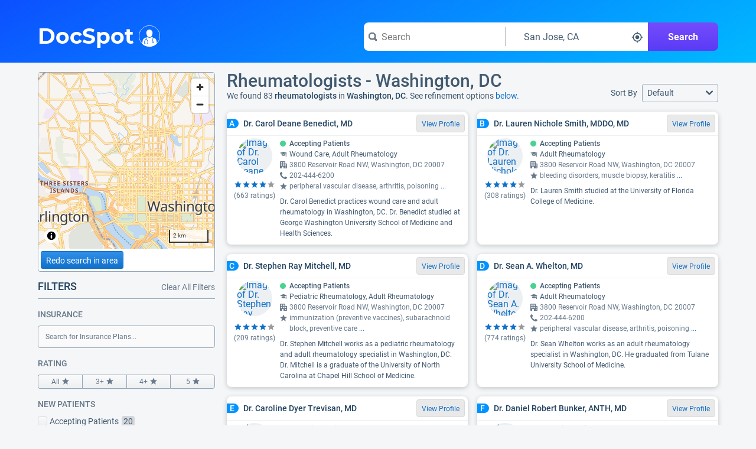

--- FILE ---
content_type: text/html;charset=UTF-8
request_url: https://docspot.com/d/dc/washington/rheumatologists
body_size: 310373
content:
<!DOCTYPE html>
<html lang='en'>
  <head>
    <script nonce="wkzcBlOgsrUEwJ18FskoDw==" async src="https://www.googletagmanager.com/gtag/js?id=G-FZZNMM7704"></script>
      <script nonce="wkzcBlOgsrUEwJ18FskoDw==">
        window.dataLayer = window.dataLayer || [];
        function gtag(){dataLayer.push(arguments);}
        gtag('js', new Date());

        gtag('config', 'G-FZZNMM7704');
      </script>
    <meta charset='UTF-8'>
    <meta name='viewport' content='width=device-width, initial-scale=1.0'>
    <link nonce="wkzcBlOgsrUEwJ18FskoDw==" rel="apple-touch-icon" sizes="180x180" href="/resources/image/apple-touch-icon.png">
    <link nonce="wkzcBlOgsrUEwJ18FskoDw==" rel="icon" type="image/png" sizes="32x32" href="/resources/image/favicon-32x32.png">
    <link nonce="wkzcBlOgsrUEwJ18FskoDw==" rel="icon" type="image/png" sizes="16x16" href="/resources/image/favicon-16x16.png">
    <link nonce="wkzcBlOgsrUEwJ18FskoDw==" rel="manifest" href="/resources/image/site.webmanifest">
    <link nonce="wkzcBlOgsrUEwJ18FskoDw==" rel="mask-icon" href="/resources/image/safari-pinned-tab.svg" color="#1070ca">
    <link nonce="wkzcBlOgsrUEwJ18FskoDw==" rel="shortcut icon" href="/resources/image/favicon.ico">
    <meta name="msapplication-TileColor" content="#1070ca">
    <meta name="msapplication-config" content="/resources/image/browserconfig.xml">
    <meta name="theme-color" content="#1070ca">
    <title>
      Rheumatologists in Washington, DC</title>
    <link nonce="wkzcBlOgsrUEwJ18FskoDw==" rel='stylesheet' href='/resources/min/css/style.css?v=20251203'>
      <link nonce="wkzcBlOgsrUEwJ18FskoDw==" href="https://fonts.googleapis.com/css2?family=Quicksand:wght@300..700&display=swap" rel="stylesheet">
    <link nonce="wkzcBlOgsrUEwJ18FskoDw=="rel="stylesheet" href="/resources/min/css/charts.css?v=20251203">
    <link nonce="wkzcBlOgsrUEwJ18FskoDw==" rel="stylesheet" href="/resources/min/css/results.css?v=20251203">
    <link nonce="wkzcBlOgsrUEwJ18FskoDw==" rel="stylesheet" href="/resources/min/css/sitemap.css?v=20251203">
    <meta name="description" content="Find rheumatologists in Washington, DC on DocSpot - See reviews, procedure data, accepted insurances, education, and more for Washington, DC rheumatologists.">
          <script nonce="wkzcBlOgsrUEwJ18FskoDw==">
      var gWindowWidth = window.innerWidth || document.documentElement.clientWidth || document.body.clientWidth;
    </script>
    <script nonce="wkzcBlOgsrUEwJ18FskoDw==" type="application/ld+json">
        {"@context":"https://schema.org",
          "@type":"MedicalWebPage",
          "specialty":"Rheumatologists",
          "about": "How to find the best rheumatologists in Washington, DC",
          "headline":"Rheumatologists - Washington, DC"}
      </script>
    <link nonce="wkzcBlOgsrUEwJ18FskoDw==" rel="canonical" href="https://www.docspot.com/d/dc/washington/rheumatologists">
    </head>
  <body>
    <svg xmlns="http://www.w3.org/2000/svg" width='0' height='0'>
  <style>
    .boldSmall { font: bold 12px serif; }
  </style>
  <symbol id="arrow-left" viewBox="0 0 16 12">
    <path d="M13.9951 5H4.41512L7.70512 1.71C7.88512 1.53 7.99512 1.28 7.99512 1C7.99512 0.45 7.54512 0 6.99512 0C6.71512 0 6.46512 0.11 6.28512 0.29L1.28512 5.29C1.10512 5.48 0.995117 5.73 0.995117 6C0.995117 6.27 1.10512 6.53 1.28512 6.71L6.28512 11.71C6.46512 11.89 6.71512 12 6.99512 12C7.54512 12 7.99512 11.55 7.99512 11C7.99512 10.72 7.88512 10.47 7.70512 10.29L4.41512 7H14.0051C14.5551 7 15.0051 6.55 15.0051 6C15.0051 5.45 14.5451 5 13.9951 5Z" />
  </symbol>

  <symbol id="arrow-right" viewBox="0 0 16 12">
    <path d="M14.7051 5.3L9.70512 0.3C9.52512 0.11 9.27512 0 8.99512 0C8.44512 0 7.99512 0.45 7.99512 1C7.99512 1.28 8.10512 1.53 8.28512 1.71L11.5751 5H1.99512C1.44512 5 0.995117 5.45 0.995117 6C0.995117 6.55 1.44512 7 1.99512 7H11.5851L8.29512 10.29C8.11512 10.47 8.00512 10.72 8.00512 11C8.00512 11.55 8.45512 12 9.00512 12C9.28512 12 9.53512 11.89 9.71512 11.71L14.7151 6.71C14.8951 6.53 15.0051 6.28 15.0051 6C15.0051 5.72 14.8851 5.48 14.7051 5.3Z" />
  </symbol>

  <symbol id='check' viewBox="0 0 14 10">
    <path d="M13 0C12.72 0 12.47 0.11 12.29 0.29L5 7.59L1.71 4.29C1.53 4.11 1.28 4 1 4C0.45 4 0 4.45 0 5C0 5.28 0.11 5.53 0.29 5.71L4.29 9.71C4.47 9.89 4.72 10 5 10C5.28 10 5.53 9.89 5.71 9.71L13.71 1.71C13.89 1.53 14 1.28 14 1C14 0.45 13.55 0 13 0Z" />
  </symbol>

  <symbol id="reorder" viewBox="0 0 209.21 209.21">
    <defs><style>.cls-2{fill:#fff;}</style></defs>
    <g id="Layer_2" data-name="Layer 2"><g id="reorder_3" data-name="reorder 3"><path class="cls-1" d="M104.6,0A104.61,104.61,0,1,0,209.21,104.6,104.6,104.6,0,0,0,104.6,0Z"/><path class="cls-2" d="M104.71,46.34,86.08,28.93v8.41C50.36,37.34,21.29,63,21.29,94.57S50.36,151.8,86.08,151.8V135.66c-26.57,0-48.18-18.43-48.18-41.09S59.51,53.48,86.08,53.48V63.75Z"/><path class="cls-2" d="M178.39,152.67H100.27a9.53,9.53,0,0,1,0-19h78.12a9.53,9.53,0,0,1,0,19Z"/><path class="cls-2" d="M178.39,120.13H100.27a9.53,9.53,0,0,1,0-19h78.12a9.53,9.53,0,0,1,0,19Z"/><rect class="cls-2" x="90.75" y="68.53" width="97.17" height="19.05" rx="9.53"/></g></g>
  </symbol>

  <symbol id="calendar" viewBox="0 0 509 475">
    <path d="M 380.35,90.82 C 380.35,90.82 400.04,90.82 400.04,90.82 405.24,90.82 409.44,86.62 409.44,81.42 409.44,81.42 409.44,44.91 409.44,44.91 409.44,44.91 409.44,17.10 409.44,17.10 409.44,11.90 405.24,7.70 400.04,7.70 400.04,7.70 380.35,7.70 380.35,7.70 375.15,7.70 370.95,11.90 370.95,17.10 370.95,17.10 370.95,44.91 370.95,44.91 370.95,44.91 370.95,81.32 370.95,81.32 370.85,86.52 375.15,90.82 380.35,90.82 380.35,90.82 380.35,90.82 380.35,90.82 Z M 109.46,90.82 C 109.46,90.82 129.15,90.82 129.15,90.82 134.35,90.82 138.55,86.62 138.55,81.42 138.55,81.42 138.55,44.91 138.55,44.91 138.55,44.91 138.55,17.10 138.55,17.10 138.55,11.90 134.35,7.70 129.15,7.70 129.15,7.70 109.46,7.70 109.46,7.70 104.26,7.70 100.06,11.90 100.06,17.10 100.06,17.10 100.06,44.91 100.06,44.91 100.06,44.91 100.06,81.32 100.06,81.32 100.06,86.52 104.36,90.82 109.46,90.82 109.46,90.82 109.46,90.82 109.46,90.82 Z M 396.74,328.37 C 396.74,328.37 458.82,328.37 458.82,328.37 458.82,328.37 458.82,390.48 458.82,390.48 458.82,390.48 396.74,390.48 396.74,390.48 396.74,390.48 396.74,328.37 396.74,328.37 Z M 309.88,328.37 C 309.88,328.37 371.95,328.37 371.95,328.37 371.95,328.37 371.95,390.48 371.95,390.48 371.95,390.48 309.88,390.48 309.88,390.48 309.88,390.48 309.88,328.37 309.88,328.37 Z M 222.91,328.37 C 222.91,328.37 284.99,328.37 284.99,328.37 284.99,328.37 284.99,390.48 284.99,390.48 284.99,390.48 222.91,390.48 222.91,390.48 222.91,390.48 222.91,328.37 222.91,328.37 Z M 135.95,328.37 C 135.95,328.37 198.02,328.37 198.02,328.37 198.02,328.37 198.02,390.48 198.02,390.48 198.02,390.48 135.95,390.48 135.95,390.48 135.95,390.48 135.95,328.37 135.95,328.37 Z M 48.98,328.37 C 48.98,328.37 111.06,328.37 111.06,328.37 111.06,328.37 111.06,390.48 111.06,390.48 111.06,390.48 48.98,390.48 48.98,390.48 48.98,390.48 48.98,328.37 48.98,328.37 Z M 396.74,250.35 C 396.74,250.35 458.82,250.35 458.82,250.35 458.82,250.35 458.82,312.47 458.82,312.47 458.82,312.47 396.74,312.47 396.74,312.47 396.74,312.47 396.74,250.35 396.74,250.35 Z M 309.88,250.35 C 309.88,250.35 371.95,250.35 371.95,250.35 371.95,250.35 371.95,312.47 371.95,312.47 371.95,312.47 309.88,312.47 309.88,312.47 309.88,312.47 309.88,250.35 309.88,250.35 Z M 222.91,250.35 C 222.91,250.35 284.99,250.35 284.99,250.35 284.99,250.35 284.99,312.47 284.99,312.47 284.99,312.47 222.91,312.47 222.91,312.47 222.91,312.47 222.91,250.35 222.91,250.35 Z M 135.95,250.35 C 135.95,250.35 198.02,250.35 198.02,250.35 198.02,250.35 198.02,312.47 198.02,312.47 198.02,312.47 135.95,312.47 135.95,312.47 135.95,312.47 135.95,250.35 135.95,250.35 Z M 48.98,250.35 C 48.98,250.35 111.06,250.35 111.06,250.35 111.06,250.35 111.06,312.47 111.06,312.47 111.06,312.47 48.98,312.47 48.98,312.47 48.98,312.47 48.98,250.35 48.98,250.35 Z M 396.74,172.44 C 396.74,172.44 458.82,172.44 458.82,172.44 458.82,172.44 458.82,234.55 458.82,234.55 458.82,234.55 396.74,234.55 396.74,234.55 396.74,234.55 396.74,172.44 396.74,172.44 Z M 309.88,172.44 C 309.88,172.44 371.95,172.44 371.95,172.44 371.95,172.44 371.95,234.55 371.95,234.55 371.95,234.55 309.88,234.55 309.88,234.55 309.88,234.55 309.88,172.44 309.88,172.44 Z M 222.91,172.44 C 222.91,172.44 284.99,172.44 284.99,172.44 284.99,172.44 284.99,234.55 284.99,234.55 284.99,234.55 222.91,234.55 222.91,234.55 222.91,234.55 222.91,172.44 222.91,172.44 Z M 135.95,172.44 C 135.95,172.44 198.02,172.44 198.02,172.44 198.02,172.44 198.02,234.55 198.02,234.55 198.02,234.55 135.95,234.55 135.95,234.55 135.95,234.55 135.95,172.44 135.95,172.44 Z M 48.98,172.44 C 48.98,172.44 111.06,172.44 111.06,172.44 111.06,172.44 111.06,234.55 111.06,234.55 111.06,234.55 48.98,234.55 48.98,234.55 48.98,234.55 48.98,172.44 48.98,172.44 Z M 448.32,37.81 C 448.32,37.81 414.84,37.81 414.84,37.81 414.84,37.81 414.84,84.22 414.84,84.22 414.84,90.82 409.44,96.22 402.84,96.22 402.84,96.22 377.85,96.22 377.85,96.22 371.25,96.22 365.86,90.82 365.86,84.22 365.86,84.22 365.86,37.81 365.86,37.81 365.86,37.81 143.54,37.81 143.54,37.81 143.54,37.81 143.54,84.22 143.54,84.22 143.54,90.82 138.15,96.22 131.55,96.22 131.55,96.22 106.56,96.22 106.56,96.22 99.96,96.22 94.56,90.82 94.56,84.22 94.56,84.22 94.56,37.81 94.56,37.81 94.56,37.81 61.38,37.81 61.38,37.81 33.69,37.81 11.00,60.51 11.00,88.22 11.00,88.22 11.00,415.19 11.00,415.19 11.00,442.89 33.69,465.60 61.38,465.60 61.38,465.60 448.32,465.60 448.32,465.60 476.01,465.60 498.70,442.89 498.70,415.19 498.70,415.19 498.70,88.22 498.70,88.22 498.70,60.51 476.01,37.81 448.32,37.81 448.32,37.81 448.32,37.81 448.32,37.81 Z M 482.61,415.89 C 482.61,435.69 466.42,451.90 446.62,451.90 446.62,451.90 63.08,451.90 63.08,451.90 43.28,451.90 27.09,435.69 27.09,415.89 27.09,415.89 27.09,158.43 27.09,158.43 27.09,138.63 43.28,122.43 63.08,122.43 63.08,122.43 446.62,122.43 446.62,122.43 466.42,122.43 482.61,138.63 482.61,158.43 482.61,158.43 482.61,415.89 482.61,415.89 Z" />
  </symbol>

  <symbol id="caret-down" viewBox="0 0 8 6">
    <path d="M8 1C8 0.72 7.78 0.5 7.5 0.5H0.5C0.22 0.5 0 0.72 0 1C0 1.13 0.05 1.24 0.13 1.33L3.63 5.33C3.72 5.43 3.85 5.5 4 5.5C4.15 5.5 4.28 5.43 4.37 5.33L7.87 1.33C7.95 1.24 8 1.13 8 1Z" />
  </symbol>

  <symbol id="caret-right" viewBox="0 0 6 8">
    <path d="M5.5 4C5.5 3.85 5.43 3.72 5.33 3.63L1.33 0.13C1.24 0.05 1.13 0 1 0C0.72 0 0.5 0.22 0.5 0.5V7.5C0.5 7.78 0.72 8 1 8C1.13 8 1.24 7.95 1.33 7.87L5.33 4.37C5.43 4.28 5.5 4.15 5.5 4Z" />
  </symbol>

  <symbol id="caret-up" viewBox="0 0 8 6">
    <path d="M7.87 4.67C7.87 4.67 7.88 4.67 7.87 4.67L4.37 0.67C4.28 0.57 4.15 0.5 4 0.5C3.85 0.5 3.72 0.57 3.63 0.67L0.13 4.67C0.05 4.76 0 4.87 0 5C0 5.28 0.22 5.5 0.5 5.5H7.5C7.78 5.5 8 5.28 8 5C8 4.87 7.95 4.76 7.87 4.67Z" />
  </symbol>

  <symbol id="chevron-down" viewBox="0 0 10 6">
    <path d="M9 0C8.72 0 8.47 0.11 8.29 0.29L5 3.59L1.71 0.29C1.53 0.11 1.28 0 1 0C0.45 0 0 0.45 0 1C0 1.28 0.11 1.53 0.29 1.71L4.29 5.71C4.47 5.89 4.72 6 5 6C5.28 6 5.53 5.89 5.71 5.71L9.71 1.71C9.89 1.53 10 1.28 10 1C10 0.45 9.55 0 9 0Z" />
  </symbol>

  <symbol id="chevron-left" viewBox="0 0 6 10">
    <path d="M2.41 5L5.7 1.71C5.89 1.53 6 1.28 6 1C6 0.45 5.55 0 5 0C4.72 0 4.47 0.11 4.29 0.29L0.29 4.29C0.11 4.47 0 4.72 0 5C0 5.28 0.11 5.53 0.29 5.71L4.29 9.71C4.47 9.89 4.72 10 5 10C5.55 10 6 9.55 6 9C6 8.72 5.89 8.47 5.71 8.29L2.41 5Z" />
  </symbol>

  <symbol id="chevron-right" viewBox="0 0 6 10">
    <path d="M5.71 4.29L1.71 0.29C1.53 0.11 1.28 0 1 0C0.45 0 0 0.45 0 1C0 1.28 0.11 1.53 0.29 1.71L3.59 5L0.3 8.29C0.11 8.47 0 8.72 0 9C0 9.55 0.45 10 1 10C1.28 10 1.53 9.89 1.71 9.71L5.71 5.71C5.89 5.53 6 5.28 6 5C6 4.72 5.89 4.47 5.71 4.29Z" />
  </symbol>

  <symbol id="chevron-up" viewBox="0 0 10 6">
    <path d="M9.71 4.29L5.71 0.29C5.53 0.11 5.28 0 5 0C4.72 0 4.47 0.11 4.29 0.29L0.29 4.29C0.11 4.47 0 4.72 0 5C0 5.55 0.45 6 1 6C1.28 6 1.53 5.89 1.71 5.71L5 2.41L8.29 5.7C8.47 5.89 8.72 6 9 6C9.55 6 10 5.55 10 5C10 4.72 9.89 4.47 9.71 4.29Z" />
  </symbol>

  <symbol id="full-star" viewBox="0 0 20 20">
    <path d="M9.99963 15.856L3.80763 19.6L5.46362 12.568L0.015625 7.84L7.19163 7.216L9.99963 0.615997L12.8076 7.216L19.9836 7.84L14.5596 12.568L16.1916 19.6L9.99963 15.856Z" />
  </symbol>

  <symbol id="exclamation" viewBox="0 0 16 16">
    <path fill="#444" d="M8 0c-4.4 0-8 3.6-8 8s3.6 8 8 8 8-3.6 8-8-3.6-8-8-8zM9 13h-2v-2h2v2zM9 10h-2v-7h2v7z"/>
  </symbol>

  <symbol id="new" viewBox="0 0 48 48">
    <g id="Layer_3" data-name="Layer 3">
      <g id="invisible_box" data-name="invisible box">
        <rect width="48" height="48" fill="none"/>
      </g>
      <g id="Q3_icons" data-name="Q3 icons">
        <path d="M42.3,24l3.4-5.1a2,2,0,0,0,.2-1.7A1.8,1.8,0,0,0,44.7,16l-5.9-2.4-.5-5.9a2.1,2.1,0,0,0-.7-1.5,2,2,0,0,0-1.7-.3L29.6,7.2,25.5,2.6a2.2,2.2,0,0,0-3,0L18.4,7.2,12.1,5.9a2,2,0,0,0-1.7.3,2.1,2.1,0,0,0-.7,1.5l-.5,5.9L3.3,16a1.8,1.8,0,0,0-1.2,1.2,2,2,0,0,0,.2,1.7L5.7,24,2.3,29.1a2,2,0,0,0,1,2.9l5.9,2.4.5,5.9a2.1,2.1,0,0,0,.7,1.5,2,2,0,0,0,1.7.3l6.3-1.3,4.1,4.5a2,2,0,0,0,3,0l4.1-4.5,6.3,1.3a2,2,0,0,0,1.7-.3,2.1,2.1,0,0,0,.7-1.5l.5-5.9L44.7,32a2,2,0,0,0,1-2.9ZM18,31.1l-4.2-3.2L12.7,27h-.1l.6,1.4,1.7,4-2.1.8L9.3,24.6l2.1-.8L15.7,27l1.1.9h0a11.8,11.8,0,0,0-.6-1.3l-1.6-4.1,2.1-.9,3.5,8.6Zm3.3-1.3-3.5-8.7,6.6-2.6.7,1.8L20.7,22l.6,1.6L25.1,22l.7,1.7L22,25.2l.7,1.9,4.5-1.8.7,1.8Zm13.9-5.7-2.6-3.7-.9-1.5h-.1a14.7,14.7,0,0,1,.4,1.7l.8,4.5-2.1.9-5.9-7.7,2.2-.9,2.3,3.3,1.3,2h0a22.4,22.4,0,0,1-.4-2.3l-.7-4,2-.8L33.8,19,35,20.9h0s-.2-1.4-.4-2.4L34,14.6l2.1-.9,1.2,9.6Z"/>
      </g>
    </g>
  </symbol>
  
  <symbol id="empty-star" viewBox="0 0 20 20">
    <path fill="currentColor" d="M9.99963 15.856L3.80763 19.6L5.46362 12.568L0.015625 7.84L7.19163 7.216L9.99963 0.615997L12.8076 7.216L19.9836 7.84L14.5596 12.568L16.1916 19.6L9.99963 15.856Z" />
  </symbol>
  
  <symbol id="half-star" viewBox="0 0 20 20">
    <path fill="currentColor" d="M9.99963 15.856L3.80763 19.6L5.46362 12.568L0.015625 7.84L7.19163 7.216L9.99963 0.615997L12.8076 7.216L19.9836 7.84L14.5596 12.568L16.1916 19.6L9.99963 15.856Z" />
    <path d="M9.99963 15.856L3.80763 19.6L5.46362 12.568L0.015625 7.84L7.19163 7.216L9.99963 0.615997V15.856Z" />
  </symbol>

  <symbol id="filter-list" viewBox="0 0 16 14">
    <path fill-rule="evenodd" clip-rule="evenodd" d="M11 0C11.55 0 12 0.45 12 1C12 1.28 11.89 1.53 11.71 1.7L8 5.41V9C8 9.28 7.89 9.53 7.71 9.71L5.71 11.71C5.53 11.89 5.28 12 5 12C4.45 12 4 11.55 4 11V5.41L0.29 1.71C0.11 1.53 0 1.28 0 1C0 0.45 0.45 0 1 0H11ZM10 8C9.45 8 9 7.55 9 7C9 6.45 9.45 6 10 6H15C15.55 6 16 6.45 16 7C16 7.55 15.55 8 15 8H10ZM15 9H10C9.45 9 9 9.45 9 10C9 10.55 9.45 11 10 11H15C15.55 11 16 10.55 16 10C16 9.45 15.55 9 15 9ZM10 12H15C15.55 12 16 12.45 16 13C16 13.55 15.55 14 15 14H10C9.45 14 9 13.55 9 13C9 12.45 9.45 12 10 12Z" />
  </symbol>

  <mask id="map-marker-mask" maskUnits="userSpaceOnUse" x="2" y="0" width="12" height="16">
    <path fill-rule="evenodd" clip-rule="evenodd" d="M2.49023 5.33C2.49023 2.39 4.96023 0 8.00023 0C11.0402 0 13.5002 2.39 13.5102 5.33C13.5102 8.28 8.00023 16 8.00023 16C8.00023 16 2.49023 8.28 2.49023 5.33ZM5.50023 5.5C5.50023 6.88 6.62023 8 8.00023 8C9.38023 8 10.5002 6.88 10.5002 5.5C10.5002 4.12 9.38023 3 8.00023 3C6.62023 3 5.50023 4.12 5.50023 5.5Z" fill="white"/>
  </mask>
  <symbol id="map-marker" viewBox="0 0 16 16">
    <path fill-rule="evenodd" clip-rule="evenodd" d="M2.49023 5.33C2.49023 2.39 4.96023 0 8.00023 0C11.0402 0 13.5002 2.39 13.5102 5.33C13.5102 8.28 8.00023 16 8.00023 16C8.00023 16 2.49023 8.28 2.49023 5.33ZM5.50023 5.5C5.50023 6.88 6.62023 8 8.00023 8C9.38023 8 10.5002 6.88 10.5002 5.5C10.5002 4.12 9.38023 3 8.00023 3C6.62023 3 5.50023 4.12 5.50023 5.5Z" fill="black"/>
    <g mask="url(#map-marker-mask)">
      <rect width="16" height="16" />
    </g>
  </symbol>

  <symbol id="shadow-ban" viewBox="0 0 36 36">
    <path d="M18.37,11.17A6.79,6.79,0,0,0,16,11.6l8.8,8.8A6.78,6.78,0,0,0,25.23,18,6.86,6.86,0,0,0,18.37,11.17Z" class="clr-i-solid clr-i-solid-path-1"></path><path d="M34.29,17.53c-3.37-6.23-9.28-10-15.82-10a16.82,16.82,0,0,0-5.24.85L14.84,10a14.78,14.78,0,0,1,3.63-.47c5.63,0,10.75,3.14,13.8,8.43a17.75,17.75,0,0,1-4.37,5.1l1.42,1.42a19.93,19.93,0,0,0,5-6l.26-.48Z" class="clr-i-solid clr-i-solid-path-2"></path><path d="M4.87,5.78l4.46,4.46a19.52,19.52,0,0,0-6.69,7.29L2.38,18l.26.48c3.37,6.23,9.28,10,15.82,10a16.93,16.93,0,0,0,7.37-1.69l5,5,1.75-1.5-26-26Zm8.3,8.3a6.85,6.85,0,0,0,9.55,9.55l1.6,1.6a14.91,14.91,0,0,1-5.86,1.2c-5.63,0-10.75-3.14-13.8-8.43a17.29,17.29,0,0,1,6.12-6.3Z" class="clr-i-solid clr-i-solid-path-3"></path>
    <rect x="0" y="0" width="36" height="36" fill-opacity="0"/>
  </symbol>

  <symbol id="map-icon" viewBox="0 0 16 16">
    <path fill-rule="evenodd" clip-rule="evenodd" d="M11.06 0.17L15.55 3.17C15.82 3.35 16 3.65 16 4V15C16 15.55 15.55 16 15 16C14.79 16 14.6 15.94 14.44 15.83L10.47 13.18L6.01 15.85C5.86 15.94 5.69 16 5.5 16C5.29 16 5.1 15.94 4.94 15.83L0.45 12.83C0.18 12.65 0 12.35 0 12V1C0 0.45 0.45 0 1 0C1.21 0 1.4 0.06 1.56 0.17L5.53 2.82L9.99 0.15C10.14 0.06 10.31 0 10.5 0C10.71 0 10.9 0.06 11.06 0.17ZM2 11.46L5 13.46V4.86C4.98 4.85 4.96 4.84 4.94 4.82L2 2.86V11.46ZM10 11.14C10 11.14 9.99 11.14 9.99 11.15L6 13.53V4.86C6 4.86 6.01 4.86 6.01 4.85L10 2.47V11.14ZM11.06 11.17L14 13.13H14.01V4.54L11.01 2.54V11.14C11.02 11.15 11.04 11.16 11.06 11.17Z" />
  </symbol>

  <mask id="menu-mask" maskUnits="userSpaceOnUse" x="0" y="2" width="16" height="12">
    <path fill-rule="evenodd" clip-rule="evenodd" d="M1 4H15C15.55 4 16 3.55 16 3C16 2.45 15.55 2 15 2H1C0.45 2 0 2.45 0 3C0 3.55 0.45 4 1 4ZM15 12H1C0.45 12 0 12.45 0 13C0 13.55 0.45 14 1 14H15C15.55 14 16 13.55 16 13C16 12.45 15.55 12 15 12ZM1 7H15C15.55 7 16 7.45 16 8C16 8.55 15.55 9 15 9H1C0.45 9 0 8.55 0 8C0 7.45 0.45 7 1 7Z" fill="white"/>
  </mask>
  <symbol id="menu" viewBox="0 0 16 16">
    <path fill-rule="evenodd" clip-rule="evenodd" d="M1 4H15C15.55 4 16 3.55 16 3C16 2.45 15.55 2 15 2H1C0.45 2 0 2.45 0 3C0 3.55 0.45 4 1 4ZM15 12H1C0.45 12 0 12.45 0 13C0 13.55 0.45 14 1 14H15C15.55 14 16 13.55 16 13C16 12.45 15.55 12 15 12ZM1 7H15C15.55 7 16 7.45 16 8C16 8.55 15.55 9 15 9H1C0.45 9 0 8.55 0 8C0 7.45 0.45 7 1 7Z" fill="black"/>
    <g mask="url(#menu-mask)">
      <rect width="16" height="16" />
    </g>
  </symbol>

  <mask id="search-mask" maskUnits="userSpaceOnUse" x="0" y="0" width="16" height="16">
    <path fill-rule="evenodd" clip-rule="evenodd" d="M12.8868 10.7572L15.5552 13.4355C15.825 13.7053 15.9949 14.0851 15.9949 14.4948C15.9949 15.3243 15.3253 15.9939 14.4958 15.9939C14.0861 15.9939 13.7063 15.824 13.4365 15.5542L10.7582 12.8859C9.67884 13.5754 8.38964 13.9952 7.00051 13.9952C3.13293 13.9952 0.00488281 10.8671 0.00488281 6.99953C0.00488281 3.13195 3.13293 0.00390625 7.00051 0.00390625C10.8681 0.00390625 13.9961 3.13195 13.9961 6.99953C13.9961 8.37867 13.5864 9.66787 12.8868 10.7572ZM2.00363 6.99953C2.00363 9.75781 4.24223 11.9964 7.00051 11.9964C9.75879 11.9964 11.9974 9.75781 11.9974 6.99953C11.9974 4.24126 9.75879 2.00266 7.00051 2.00266C4.24223 2.00266 2.00363 4.24126 2.00363 6.99953Z" fill="white"/>
  </mask>
  <symbol id="search" viewBox="0 0 16 16">
    <path fill-rule="evenodd" clip-rule="evenodd" d="M12.8868 10.7572L15.5552 13.4355C15.825 13.7053 15.9949 14.0851 15.9949 14.4948C15.9949 15.3243 15.3253 15.9939 14.4958 15.9939C14.0861 15.9939 13.7063 15.824 13.4365 15.5542L10.7582 12.8859C9.67884 13.5754 8.38964 13.9952 7.00051 13.9952C3.13293 13.9952 0.00488281 10.8671 0.00488281 6.99953C0.00488281 3.13195 3.13293 0.00390625 7.00051 0.00390625C10.8681 0.00390625 13.9961 3.13195 13.9961 6.99953C13.9961 8.37867 13.5864 9.66787 12.8868 10.7572ZM2.00363 6.99953C2.00363 9.75781 4.24223 11.9964 7.00051 11.9964C9.75879 11.9964 11.9974 9.75781 11.9974 6.99953C11.9974 4.24126 9.75879 2.00266 7.00051 2.00266C4.24223 2.00266 2.00363 4.24126 2.00363 6.99953Z" fill="black"/>
    <g mask="url(#search-mask)">
      <rect width="16" height="16" fill="#66788A"/>
    </g>
  </symbol>

  <symbol id="small-cross" viewBox="0 0 8 8">
    <path d="M5.41 4L7.7 1.71C7.89 1.53 8 1.28 8 1C8 0.45 7.55 0 7 0C6.72 0 6.47 0.11 6.29 0.29L4 2.59L1.71 0.29C1.53 0.11 1.28 0 1 0C0.45 0 0 0.45 0 1C0 1.28 0.11 1.53 0.29 1.71L2.59 4L0.3 6.29C0.11 6.47 0 6.72 0 7C0 7.55 0.45 8 1 8C1.28 8 1.53 7.89 1.71 7.71L4 5.41L6.29 7.7C6.47 7.89 6.72 8 7 8C7.55 8 8 7.55 8 7C8 6.72 7.89 6.47 7.71 6.29L5.41 4Z" />
  </symbol>

  <symbol id='office' viewBox="0 0 16 16">
    <path fill-rule="evenodd" clip-rule="evenodd" d="M15 5H12V1C12 0.45 11.55 0 11 0H1C0.45 0 0 0.45 0 1V15C0 15.55 0.45 16 1 16H4V12H8V16H15C15.55 16 16 15.55 16 15V6C16 5.45 15.55 5 15 5ZM5 10H2V7H5V10ZM2 5H5V2H2V5ZM10 10H7V7H10V10ZM7 5H10V2H7V5ZM14 14H12V12H14V14ZM12 10H14V7H12V10Z" />
  </symbol>

  <symbol id='phone' viewBox="0 0 16 16">
    <path d="M15.9078 12.4099C15.8478 12.35 12.5384 10.4104 12.4284 10.3604C12.3184 10.3104 12.2084 10.2804 12.1085 10.2804C11.9585 10.2804 11.7685 10.3904 11.5385 10.6004C11.3086 10.8203 10.5987 11.7901 10.3887 12C10.1788 12.22 10.0088 12.32 9.86882 12.32C9.79883 12.32 9.71884 12.3 9.61886 12.26C9.51888 12.22 8.45905 11.6801 6.25941 9.74056C4.05977 7.81101 3.76982 6.54131 3.75982 6.19139C3.75982 6.05142 3.8698 5.88146 4.07977 5.67151C4.29973 5.46156 4.5297 5.26161 4.77965 5.07165C5.02961 4.8817 5.26957 4.67175 5.47954 4.4518C5.6995 4.22185 5.79949 4.0319 5.79949 3.88193C5.79949 3.77196 5.76949 3.67198 5.7195 3.56201C5.66951 3.46203 3.66984 0.152805 3.59985 0.0828209C3.44987 -0.0671441 2.85997 0.00283958 2.56002 0.162802C0.17041 1.4625 -0.0195589 3.20209 0.0104362 3.89193C0.0504297 4.60176 0.500356 8.35089 4.16975 11.8401C8.72901 16.1691 11.8985 15.9991 12.1085 15.9991C12.7983 15.9991 14.928 15.6192 15.8278 13.4497C15.9578 13.1298 16.0778 12.5799 15.9078 12.4099Z" />
  </symbol>

  <symbol id='health-icon' viewBox="0 0 10 10">
    <path d="M9 3H7V1C7 0.45 6.55 0 6 0H4C3.45 0 3 0.45 3 1V3H1C0.45 3 0 3.45 0 4V6C0 6.55 0.45 7 1 7H3V9C3 9.55 3.45 10 4 10H6C6.55 10 7 9.55 7 9V7H9C9.55 7 10 6.55 10 6V4C10 3.44 9.55 3 9 3Z" />
  </symbol>

  <symbol id="cross" viewBox="0 0 8 8">
    <path d="M5.0575 4L7.525 1.5325C7.6675 1.3975 7.75 1.21 7.75 1C7.75 0.5875 7.4125 0.25 7 0.25C6.79 0.25 6.6025 0.3325 6.4675 0.4675L4 2.9425L1.5325 0.4675C1.3975 0.3325 1.21 0.25 1 0.25C0.5875 0.25 0.25 0.5875 0.25 1C0.25 1.21 0.3325 1.3975 0.4675 1.5325L2.9425 4L0.475 6.4675C0.3325 6.6025 0.25 6.79 0.25 7C0.25 7.4125 0.5875 7.75 1 7.75C1.21 7.75 1.3975 7.6675 1.5325 7.5325L4 5.0575L6.4675 7.525C6.6025 7.6675 6.79 7.75 7 7.75C7.4125 7.75 7.75 7.4125 7.75 7C7.75 6.79 7.6675 6.6025 7.5325 6.4675L5.0575 4Z" />
  </symbol>

  <symbol id='thin-cross' viewBox="0 0 8 8">
    <path d="M4.88125 4L6.9375 1.94375C7.05625 1.83125 7.125 1.675 7.125 1.5C7.125 1.15625 6.84375 0.875 6.5 0.875C6.325 0.875 6.16875 0.94375 6.05625 1.05625L4 3.11875L1.94375 1.05625C1.83125 0.94375 1.675 0.875 1.5 0.875C1.15625 0.875 0.875 1.15625 0.875 1.5C0.875 1.675 0.94375 1.83125 1.05625 1.94375L3.11875 4L1.0625 6.05625C0.94375 6.16875 0.875 6.325 0.875 6.5C0.875 6.84375 1.15625 7.125 1.5 7.125C1.675 7.125 1.83125 7.05625 1.94375 6.94375L4 4.88125L6.05625 6.9375C6.16875 7.05625 6.325 7.125 6.5 7.125C6.84375 7.125 7.125 6.84375 7.125 6.5C7.125 6.325 7.05625 6.16875 6.94375 6.05625L4.88125 4Z" />
  </symbol>

  <symbol id="comment" viewBox="0 0 16 16">
    <path fill-rule="evenodd" clip-rule="evenodd" d="M1.5 0.5H14.5C15.05 0.5 15.5 0.95 15.5 1.5V10.5C15.5 11.05 15.05 11.5 14.5 11.5H8.91L5.21 15.21C5.03 15.39 4.78 15.5 4.5 15.5C3.95 15.5 3.5 15.05 3.5 14.5V11.5H1.5C0.95 11.5 0.5 11.05 0.5 10.5V1.5C0.5 0.95 0.95 0.5 1.5 0.5ZM2.5 6C2.5 6.83 3.17 7.5 4 7.5C4.83 7.5 5.5 6.83 5.5 6C5.5 5.17 4.83 4.5 4 4.5C3.17 4.5 2.5 5.17 2.5 6ZM8 7.5C7.17 7.5 6.5 6.83 6.5 6C6.5 5.17 7.17 4.5 8 4.5C8.83 4.5 9.5 5.17 9.5 6C9.5 6.83 8.83 7.5 8 7.5ZM10.5 6C10.5 6.83 11.17 7.5 12 7.5C12.83 7.5 13.5 6.83 13.5 6C13.5 5.17 12.83 4.5 12 4.5C11.17 4.5 10.5 5.17 10.5 6Z" />
  </symbol>

  <symbol id="globe" viewBox="0 0 16 16">
    <path fill-rule="evenodd" clip-rule="evenodd" d="M8 0C3.58 0 0 3.58 0 8C0 12.42 3.58 16 8 16C12.42 16 16 12.42 16 8C16 3.58 12.42 0 8 0ZM6.18 3.85C6.25 3.78 6.25 3.66 6.18 3.59L5.68 3.09C5.61 3.02 5.49 3.02 5.42 3.09C5.35 3.16 5.35 3.28 5.42 3.35L5.92 3.85C5.99 3.92 6.11 3.92 6.18 3.85ZM8.73 3.9H8.51C8.45 3.9 8.4 3.89 8.39 3.83C8.39 3.77 8.45 3.76 8.51 3.76H8.73C8.8 3.76 8.85 3.77 8.85 3.83C8.85 3.89 8.79 3.9 8.73 3.9ZM4.04 8.29C4.04 8.04 4.19 7.83 4.45 7.83V7.84H5.14L6.72 9.44C6.73 9.44 6.72 9.45 6.72 9.45V10.04C6.72 10.3 6.55 10.5 6.29 10.5H6.15V10.8C6.15 11.06 5.97 11.2 5.71 11.2H5.72V12.27C5.72 12.52 5.48 12.72 5.23 12.72C4.98 12.72 4.74 12.52 4.74 12.27V10.5H4.45C4.2 10.5 4.04 10.3 4.04 10.04V8.29ZM9.38 4.62C9.38 4.68 9.31 4.74 9.24 4.74C9.17 4.74 9.1 4.69 9.1 4.62V4.31C9.1 4.25 9.17 4.19 9.24 4.19C9.31 4.19 9.38 4.24 9.38 4.31V4.62ZM2 8C2 11.31 4.69 14 8 14C11.31 14 14 11.31 14 8C14 7.61 13.96 7.22 13.88 6.85H13.46C13.21 6.85 13.01 6.71 13 6.43H12.57L12.5912 6.44972C12.7347 6.58323 12.88 6.71845 12.88 6.89V7.8C12.88 7.92 12.8 8.03 12.73 8.11H12.7L12.68 8.12L12.65 8.14L11.76 9V10.63C11.76 10.89 11.62 11.07 11.36 11.07H10.64C10.39 11.07 10.22 10.89 10.22 10.63V8.95C10.07 8.61 9.84 8.4 9.5 8.26H8.6C8.34 8.26 8.11 8.07 8.11 7.81V6.89C8.11 6.64 8.34 6.43 8.6 6.43H8.86V6.42L9.28 5.99C9.46 5.81 9.76 5.81 9.94 5.99L10.38 6.43V6.44H11.32C11.5005 6.44 11.5997 6.28492 11.7129 6.10803L11.7129 6.10801C11.7314 6.07906 11.7503 6.04953 11.77 6.02V5.87H11.36C11.24 5.87 11.15 5.77 11.15 5.66C11.15 5.55 11.25 5.45 11.36 5.45H11.72L11.77 5.46V5.22C11.77 5.22 11.71 5.17 11.69 5.17H11.29L11.2 5.27C11.02 5.45 10.72 5.46 10.54 5.28L10.45 5.16H10.22L10.54 5.51C10.57 5.54 10.57 5.63 10.54 5.66C10.5 5.69 10.45 5.7 10.42 5.67L10.03 5.3H9.86L9.37 5.76L9.33 5.75C9.28755 5.86886 9.23068 5.86518 9.17164 5.86136C9.16114 5.86068 9.15057 5.86 9.14 5.86C8.97 5.86 8.84 5.77 8.84 5.6C8.84 5.43 8.97 5.32 9.14 5.32H9.37V5.07C9.37 4.95 9.45 4.89 9.57 4.89H9.67V4.72C9.67 4.53 9.86 4.32 10.05 4.32H10.43C10.64 4.32 10.79 4.17 10.79 3.95V3.88C10.79 3.87051 10.797 3.86902 10.8066 3.867C10.8273 3.86262 10.86 3.8557 10.86 3.76H10.61L10.6 3.78L10.18 4.22C10.12 4.28 10.01 4.28 9.95 4.22C9.89 4.16 9.89 4.05 9.95 3.99L10.46 3.48C10.5 3.45 10.55 3.45 10.59 3.45C10.6 3.45 10.6 3.48 10.6 3.48H11.88C11.66 3.27 11.42 3.09 11.17 2.93C10.94 2.78 10.71 2.65 10.46 2.54C10.4392 2.5296 10.4196 2.5192 10.4008 2.50921C10.3653 2.4904 10.3327 2.47307 10.3 2.46C9.59 2.17 8.82 2 8 2C7.6 2 7.21 2.04 6.83 2.11C6.72411 2.13353 6.62167 2.16745 6.51863 2.20157L6.51862 2.20157C6.44651 2.22544 6.3741 2.24942 6.3 2.27C6.23196 2.29268 6.16393 2.3125 6.09643 2.33216C5.98536 2.36452 5.87574 2.39646 5.77 2.44C5.67629 2.47748 5.58649 2.52277 5.49571 2.56855L5.4957 2.56855C5.44117 2.59605 5.38629 2.62373 5.33 2.65C5.2725 2.68 5.21438 2.70937 5.15625 2.73875C4.98188 2.82687 4.8075 2.915 4.65 3.02L4.64 3.03C4.49948 3.12134 4.3787 3.22749 4.25686 3.33458C4.20529 3.3799 4.15353 3.42539 4.1 3.47H5.01C5.13 3.47 5.23 3.56 5.23 3.68C5.23 3.8 5.13 3.89 5.01 3.89H4.37C4.37 4.00047 4.33887 3.98641 4.32573 3.98048C4.32222 3.9789 4.32 3.97789 4.32 3.98V4.46H4.89L5.19 4.12C5.37 3.94 5.66 3.91 5.84 4.09C6.02 4.27 6.02 4.55 5.84 4.73L4.25 6.31L4.23 6.33C4.22575 6.33 4.22331 6.33 4.22113 6.33077C4.21819 6.33181 4.21575 6.33425 4.21 6.34L4.21 6.34C4.2 6.345 4.1925 6.35 4.185 6.355L4.185 6.355C4.1775 6.36 4.17 6.365 4.16 6.37H4.14C4.07 6.41 3.99 6.42 3.9 6.42H3.44L3.3944 6.45954C3.263 6.57291 3.19 6.6359 3.19 6.78V6.9C3.19 6.91 3.18 6.92 3.17 6.93C3.16 6.94 3.15 6.95 3.15 6.96L3.9 7.74C3.98 7.82 3.98 7.94 3.9 8.02C3.82 8.1 3.7 8.1 3.62 8.02L2.84 7.25C2.81 7.26 2.76 7.27 2.73 7.27C2.52 7.27 2.34 7.1 2.34 6.9V6.43H2.23C2.1 6.93 2 7.45 2 8ZM12.54 9.73C12.44 9.73 12.33 9.81 12.33 9.91V10.48C12.33 10.58 12.44 10.66 12.54 10.66C12.64 10.66 12.75 10.58 12.75 10.48V9.91C12.75 9.81 12.64 9.73 12.54 9.73ZM7.91 2.77C8.17 2.77 8.37 2.94 8.37 3.19C8.37 3.45 8.16 3.61 7.92 3.61H7.42V3.75C7.42 3.9 7.36 4.02 7.21 4.02C7.06 4.02 7 3.9 7 3.75V3.28C6.89548 3.25213 6.91234 3.23882 6.93217 3.22317C6.9408 3.21635 6.95 3.2091 6.95 3.2C6.95 2.95 7.12 2.77 7.37 2.77H7.91Z" />
  </symbol>

  <symbol id="envelope" viewBox="0 0 16 12">
    <path fill-rule="evenodd" clip-rule="evenodd" d="M8 6.94L1.06 0H14.94L8 6.94ZM4.94 6L0 10.94V1.06L4.94 6ZM8.53 8.53C8.39 8.67 8.21 8.75 8 8.75C7.79 8.75 7.61 8.67 7.47 8.53L6 7.06L1.06 12H14.94L10 7.06L8.53 8.53ZM16 10.94L11.06 6L16 1.06V10.94Z" />
  </symbol>

  <symbol id="print" viewBox="0 0 16 14">
    <path fill-rule="evenodd" clip-rule="evenodd" d="M11 0C11.55 0 12 0.45 12 1V2H4V1C4 0.45 4.45 0 5 0H11ZM1 3H15C15.55 3 16 3.44 16 4V10C16 10.55 15.55 11 15 11H14V8H2V11H1C0.45 11 0 10.55 0 10V4C0 3.45 0.45 3 1 3ZM14 6H12V5H14V6ZM5 12H11V9H13V13C13 13.55 12.55 14 12 14H4C3.45 14 3 13.55 3 13V9H5V12Z"/>
  </symbol>

  <symbol id="twitter" viewBox="75 75 250 250">
    <path d="M153.62,301.59c94.34,0,145.94-78.16,145.94-145.94,0-2.22,0-4.43-.15-6.63A104.36,104.36,0,0,0,325,122.47a102.38,102.38,0,0,1-29.46,8.07,51.47,51.47,0,0,0,22.55-28.37,102.79,102.79,0,0,1-32.57,12.45,51.34,51.34,0,0,0-87.41,46.78A145.62,145.62,0,0,1,92.4,107.81a51.33,51.33,0,0,0,15.88,68.47A50.91,50.91,0,0,1,85,169.86c0,.21,0,.43,0,.65a51.31,51.31,0,0,0,41.15,50.28,51.21,51.21,0,0,1-23.16.88,51.35,51.35,0,0,0,47.92,35.62,102.92,102.92,0,0,1-63.7,22A104.41,104.41,0,0,1,75,278.55a145.21,145.21,0,0,0,78.62,23" />
  </symbol>

  <symbol id="facebook" viewBox="0, 0, 400,400">
    <path d="M188.801 1.137 C 76.107 7.546,-8.577 105.899,1.694 218.446 C 9.827 307.563,76.891 380.505,165.097 396.172 C 167.127 396.532,168.817 396.827,168.855 396.827 C 168.892 396.827,168.922 365.497,168.922 327.205 L 168.922 257.583 143.630 257.583 L 118.339 257.583 118.339 228.745 L 118.339 199.907 143.621 199.907 L 168.904 199.907 168.973 173.915 C 169.046 146.302,169.027 146.919,169.960 140.457 C 175.074 105.016,197.645 83.144,233.131 79.241 C 244.580 77.981,263.470 78.929,283.405 81.762 C 286.263 82.169,288.636 82.501,288.678 82.501 C 288.720 82.501,288.754 93.541,288.754 107.033 L 288.754 131.565 273.868 131.642 C 257.954 131.724,257.222 131.763,253.010 132.743 C 242.131 135.274,234.887 142.320,232.317 152.870 C 231.279 157.132,231.265 157.491,231.265 179.571 L 231.265 199.907 258.796 199.907 C 283.642 199.907,286.328 199.935,286.328 200.199 C 286.328 200.513,277.811 256.217,277.633 257.070 L 277.525 257.583 254.395 257.583 L 231.266 257.583 231.218 327.209 L 231.171 396.836 231.638 396.742 C 231.895 396.690,233.149 396.474,234.426 396.260 C 282.328 388.261,327.114 361.228,357.645 321.885 C 404.593 261.388,412.484 178.362,377.781 110.033 C 341.887 39.359,267.763 -3.353,188.801 1.137 " fill-rule="evenodd" />
  </symbol>

  <symbol id="flag" viewBox="0 0 12 16">
    <path fill-rule="evenodd" clip-rule="evenodd" d="M1 0.00500488C0.45 0.00500488 0 0.454724 0 1.00438C0 1.55404 0.45 2.00376 1 2.00376C1.55 2.00376 2 1.55404 2 1.00438C2 0.454724 1.55 0.00500488 1 0.00500488ZM1 3.00313C0.45 3.00313 0 3.45285 0 4.00251V14.9956C0 15.5453 0.45 15.995 1 15.995C1.55 15.995 2 15.5453 2 14.9956V4.00251C2 3.45285 1.55 3.00313 1 3.00313ZM3 10.2586V3.03311C3.99942 2.04886 5.44135 2.50657 7.00376 3.00251C8.66178 3.52881 10.4555 4.09817 12 3.03311V10.2586C10.4681 11.1285 8.74562 10.6114 7.14647 10.1313C5.5305 9.6461 4.04042 9.19874 3 10.2586Z" />
  </symbol>

  <symbol id="edit" viewBox="0 0 14 14">
    <path fill-rule="evenodd" clip-rule="evenodd" d="M11.0149 0.51C11.3349 0.2 11.7749 0 12.2549 0C13.2249 0 14.0049 0.79 13.9949 1.74C13.9949 2.23 13.8049 2.66 13.4849 2.98L12.0449 4.42L9.57488 1.95L11.0149 0.51ZM2.26488 9.27L4.73488 11.74L11.4249 5.05L8.96488 2.57L2.26488 9.27ZM0.00488281 14L3.86488 12.61L1.40488 10.17L0.00488281 14Z" />
  </symbol>

  <symbol id="ellipsis" viewBox="0 0 16 4">
    <path fill-rule="evenodd" clip-rule="evenodd" d="M2 0C0.89543 0 0 0.89543 0 2C0 3.10457 0.89543 4 2 4C3.10457 4 4 3.10457 4 2C4 0.89543 3.10457 0 2 0ZM14 0C12.8954 0 12 0.89543 12 2C12 3.10457 12.8954 4 14 4C15.1046 4 16 3.10457 16 2C16 0.89543 15.1046 0 14 0ZM6 2C6 0.89543 6.89543 0 8 0C9.10457 0 10 0.89543 10 2C10 3.10457 9.10457 4 8 4C6.89543 4 6 3.10457 6 2Z" />
  </symbol>

  <symbol id="reply" viewBox="0 0 14 13">
    <path d="M14 8.25C14 9.34375 13.4531 10.7734 13.0078 11.7734C12.9219 11.9531 12.8359 12.2031 12.7188 12.3672C12.6641 12.4453 12.6094 12.5 12.5 12.5C12.3438 12.5 12.25 12.375 12.25 12.2266C12.25 12.1016 12.2812 11.9609 12.2891 11.8359C12.3125 11.5156 12.3281 11.1953 12.3281 10.875C12.3281 7.14844 10.1172 6.5 6.75 6.5H5V8.5C5 8.77344 4.77344 9 4.5 9C4.36719 9 4.24219 8.94531 4.14844 8.85156L0.148438 4.85156C0.0546875 4.75781 0 4.63281 0 4.5C0 4.36719 0.0546875 4.24219 0.148438 4.14844L4.14844 0.148438C4.24219 0.0546875 4.36719 0 4.5 0C4.77344 0 5 0.226562 5 0.5V2.5H6.75C9.3125 2.5 12.5 2.95312 13.5859 5.64844C13.9141 6.47656 14 7.375 14 8.25Z" />
  </symbol>

  <symbol id="trash" viewBox="0 0 14 16">
    <path fill-rule="evenodd" clip-rule="evenodd" d="M9 1.00438H13C13.55 1.00438 14 1.4541 14 2.00376V3.00313H0V2.00376C0 1.4541 0.45 1.00438 1 1.00438H5C5 0.454724 5.45 0.00500488 6 0.00500488H8C8.55 0.00500488 9 0.454724 9 1.00438ZM13.5 4.00251H0.5C0.22 4.00251 0 4.22237 0 4.50219C0 4.78202 0.22 5.00188 0.5 5.00188H1V14.9956C1 15.5453 1.45 15.995 2 15.995H12C12.55 15.995 13 15.5453 13 14.9956V5.00188H13.5C13.78 5.00188 14 4.78202 14 4.50219C14 4.22237 13.78 4.00251 13.5 4.00251ZM5 12.9969C5 13.5465 4.55 13.9963 4 13.9963C3.45 13.9963 3 13.5465 3 12.9969V7.00063C3 6.45098 3.45 6.00126 4 6.00126C4.55 6.00126 5 6.45098 5 7.00063V12.9969ZM7 13.9963C7.55 13.9963 8 13.5465 8 12.9969V7.00063C8 6.45098 7.55 6.00126 7 6.00126C6.45 6.00126 6 6.45098 6 7.00063V12.9969C6 13.5465 6.45 13.9963 7 13.9963ZM11 12.9969C11 13.5465 10.55 13.9963 10 13.9963C9.45 13.9963 9 13.5465 9 12.9969V7.00063C9 6.45098 9.45 6.00126 10 6.00126C10.55 6.00126 11 6.45098 11 7.00063V12.9969Z" />
  </symbol>

  <symbol id="undo" viewBox="0 0 16 14">
    <path fill-rule="evenodd" clip-rule="evenodd" d="M3.41 3H11C13.76 3 16 5.24 16 8C16 10.76 13.76 13 11 13H7V11H11C12.66 11 14 9.66 14 8C14 6.34 12.66 5 11 5H3.41L4.71 6.29C4.89 6.47 5 6.72 5 7C5 7.55 4.55 8 4 8C3.72 8 3.47 7.89 3.29 7.71L0.29 4.71C0.11 4.53 0 4.28 0 4C0 3.72 0.11 3.47 0.29 3.29L3.29 0.29C3.47 0.11 3.72 0 4 0C4.55 0 5 0.45 5 1C5 1.28 4.89 1.53 4.7 1.71L3.41 3ZM2 12C2 10.9 2.9 10 4 10C5.1 10 6 10.9 6 12C6 13.1 5.1 14 4 14C2.9 14 2 13.1 2 12Z" />
  </symbol>

  <symbol id='plus' viewBox="0 0 12 12">
    <path d="M11 5H7V1C7 0.45 6.55 0 6 0C5.45 0 5 0.45 5 1V5H1C0.45 5 0 5.45 0 6C0 6.55 0.45 7 1 7H5V11C5 11.55 5.45 12 6 12C6.55 12 7 11.55 7 11V7H11C11.55 7 12 6.55 12 6C12 5.45 11.55 5 11 5Z" />
  </symbol>

  <symbol id='graduation-cap' viewBox="0 0 16 12">
    <path fill-rule="evenodd" clip-rule="evenodd" d="M0.152778 3.47201C0.0624999 3.4362 0 3.35026 0 3.25C0 3.14974 0.0624999 3.0638 0.152778 3.02799L7.93056 0.507161C7.95833 0.5 7.97917 0.5 8 0.5C8.02083 0.5 8.04167 0.5 8.06944 0.507161L15.8472 3.02799C15.9375 3.0638 16 3.14974 16 3.25C16 3.35026 15.9375 3.4362 15.8472 3.47201L14.5185 3.89931C14.2592 4.96876 14.1736 5.74219 14.2153 6.58008C14.4792 6.73763 14.6667 7.03125 14.6667 7.375C14.6667 7.69727 14.5069 7.97656 14.2639 8.14128L14.6667 11.2422C14.6736 11.3066 14.6528 11.3711 14.6111 11.4212C14.5694 11.4714 14.5069 11.5 14.4444 11.5C14.4444 11.5 13.9753 11.1181 13.7407 11.1181C13.5309 11.1181 13.1111 11.5 13.1111 11.5C13.0486 11.5 12.9861 11.4714 12.9444 11.4212C12.9028 11.3711 12.8819 11.3066 12.8889 11.2422L13.2917 8.14128C13.0486 7.97656 12.8889 7.69727 12.8889 7.375C12.8889 7.03841 13.0625 6.75195 13.3264 6.5944C13.2932 6.01758 13.4471 5.45522 13.5767 4.98182C13.6643 4.66176 13.7407 4.38237 13.7407 4.16667L8.06944 5.99284C8.04167 6 8.02083 6 8 6C7.97917 6 7.95833 6 7.93056 5.99284L0.152778 3.47201ZM12.4444 7.83333L12.3194 5.57031L8.33333 6.86654C8.22222 6.90234 8.11111 6.91667 8 6.91667C7.88889 6.91667 7.77778 6.90234 7.66667 6.86654L3.68056 5.57031L3.55556 7.83333C3.5 8.8431 5.54861 9.66667 8 9.66667C10.4514 9.66667 12.5 8.8431 12.4444 7.83333Z" />
  </symbol>

  <symbol id='question-mark' viewBox="0 0 16 16">
    <path fill-rule="evenodd" clip-rule="evenodd" d="M8 0C3.58 0 0 3.58 0 8C0 12.42 3.58 16 8 16C12.42 16 16 12.42 16 8C16 3.58 12.42 0 8 0ZM7 13V11H9V13H7ZM10.31 7.45C10.58 7.12 10.79 6.8 10.93 6.48C11.07 6.15 11.14 5.8 11.14 5.4C11.14 5 11.07 4.63 10.92 4.28C10.76 3.94 10.55 3.64 10.27 3.39C9.99 3.14 9.66 2.95 9.27 2.8C8.88 2.65 8.45 2.58 7.98 2.58C7.05 2.58 6.3 2.82 5.73 3.3C5.16 3.77 4.82 4.42 4.7 5.24C4.68 5.35 4.72 5.42 4.84 5.43L6.54 5.68C6.64 5.69 6.71 5.65 6.74 5.54C6.81 5.19 6.95 4.92 7.14 4.73C7.33 4.54 7.59 4.44 7.92 4.44C8.24 4.44 8.5 4.53 8.68 4.72C8.86 4.92 8.96 5.17 8.96 5.47C8.96 5.67 8.93 5.86 8.84 6.05C8.75 6.24 8.62 6.47 8.4 6.73L7.33 8.17C7.17 8.37 7.12 8.88 7.12 8.88V10H8.88V9.77C8.88 9.55 8.93 9.38 8.97 9.25C9.00597 9.13309 9.10665 9.00809 9.21384 8.875C9.22584 8.8601 9.23792 8.8451 9.25 8.83L10.31 7.45Z" />
  </symbol>

  <symbol id='info' viewBox="0 0 16 16">
    <g>
      <ellipse ry="8" rx="8" stroke-width="0" stroke="#992626" fill="#93A5BA" cx="8" cy="8"/>
      <text text-anchor="middle" class="boldSmall" stroke-width="0" stroke="#992626" fill="#ffffff" x="8" y="12">i</text>
    </g>
  </symbol>

  <symbol id="external-link" viewBox="0 0 16 16">
    <path fill-rule="evenodd" clip-rule="evenodd" d="M9.99864 0.00488281H14.9955C15.5452 0.00488281 15.9949 0.454602 15.9949 1.01425V6.01113C15.9949 6.56079 15.5452 7.0105 14.9955 7.0105C14.4459 7.0105 13.9961 6.56079 13.9961 6.01113V3.42275L8.70944 8.70944C8.52956 8.88933 8.27971 8.99926 7.99989 8.99926C7.45023 8.99926 7.00051 8.54954 7.00051 7.99989C7.00051 7.73005 7.11044 7.48021 7.30032 7.29033L12.587 2.00363H9.99864C9.44898 2.00363 8.99926 1.55391 8.99926 1.00426C8.99926 0.454602 9.44898 0.00488281 9.99864 0.00488281ZM2.00363 13.9961H10.998V9.24911L12.9968 7.25035V14.9955C12.9968 15.5452 12.547 15.9949 11.9974 15.9949H1.00426C0.454602 15.9949 0.00488281 15.5452 0.00488281 14.9955V4.00238C0.00488281 3.45273 0.454602 3.00301 1.00426 3.00301H8.75941L6.76066 5.00176H2.00363V13.9961Z" />
  </symbol>

  <symbol id="thumbs-up" viewBox="596.9167 0.0194 1565.0834 1639.8086">
    <path d="M1520.5629,60.7246c9.2529,0,22.9001-2.2927,31.0228,1.2784c4.0228,1.7685,10.0901,1.592,14.4762,2.7188
          c5.8456,1.5018,11.6852,2.95,17.423,4.8376c19.8309,6.524,38.4539,17.5962,54.3069,31.1189
          c15.4873,13.2107,28.811,28.8823,38.5651,46.7913c10.3126,18.9348,15.6564,39.2017,20.9418,59.9346
          c5.438,21.3307,6.3975,44.4503,6.5536,66.3782c0.1575,22.0935-1.3568,45.1182-6.2789,66.6433
          c-4.7166,20.626-9.5502,40.6268-17.2726,60.4215c-8.1235,20.8223-19.2517,40.6216-29.2167,60.5945
          c-9.6312,19.3036-18.8459,38.775-28.1715,58.2219c-9.0332,18.8382-17.9552,38.7832-24.1283,58.7702
          c-6.0906,19.7205-11.4923,40.3191-10.5479,61.155c0.3005,6.6298,1.0413,21.0134,7.0928,25.2928
          c3.0446,2.1529,8.7776,0.9438,12.2129,0.8727c6.3768-0.1321,12.7501-0.3911,19.1221-0.6643
          c46.1556-1.9804,92.4683-1.7981,138.6613-1.7421c45.6135,0.0554,91.168,0.327,136.7052,3.2466
          c22.5062,1.4431,45.473,2.3863,67.7657,5.9072c20.1079,3.1758,39.5485,8.5963,55.7,21.558
          c15.6963,12.5963,29.2531,29.2695,40.9388,45.5461c11.8752,16.5402,23.2302,34.9225,30.1526,54.1568
          c3.2183,8.9421,6.8928,18.6378,7.8779,28.1332c1.1016,10.6202-0.9648,19.2577-6.2202,28.4807
          c-10.1318,17.7805-24.4211,32.9326-35.489,50.126c-5.583,8.6729-9.6936,17.2821-8.1272,27.8564
          c1.5747,10.6291,6.9783,20.636,12.1709,29.8923c9.8293,17.5203,21.5195,34.1235,30.4695,52.1269
          c4.1145,8.2762,7.9856,17.6038,7.1602,27.0314c-0.873,9.9706-6.8962,18.98-12.7485,26.7786
          c-12.3955,16.5182-27.3953,30.9061-39.7224,47.4825c-5.7537,7.7368-11.4421,16.1678-11.7715,26.1475
          c-0.349,10.5802,2.4435,20.917,6.0121,30.7833c7.3593,20.3463,17.4034,40.3459,23.2218,61.1707
          c6.0962,21.8181-0.4746,39.7147-13.5889,57.3821c-12.5927,16.9652-28.8911,30.9794-43.8359,45.7869
          c-14.4075,14.2753-27.1533,28.6671-27.001,50.0262c0.078,10.9647,0.1594,21.9293,0.2654,32.8938
          c0.1068,11.0503,1.4434,22.9386-1.6632,33.6997c-5.4886,19.0134-21.4039,36.1284-34.7365,50.1152
          c-14.4594,15.1687-30.6368,28.7886-47.7722,40.8331c-17.229,12.1102-34.8148,20.5139-55.1942,25.6375
          c-20.9213,5.2599-42.9412,7.8329-64.4313,9.6827c-90.5679,7.7957-181.6688,2.4065-272.3201-0.8159
          c-44.7479-1.5908-89.6749-4.4669-134.2426-8.8455c-10.2728-1.0093-20.5367-1.4325-30.8199-2.1771
          c-10.1438-0.7345-20.5139-3.3689-30.5206-5.2036c-21.0529-3.8597-42.129-7.6986-63.1381-11.7871
          c-42.7938-8.328-85.7592-15.8619-128.62-23.8524c-21.6165-4.0298-43.25-7.9535-64.874-11.9396
          c-10.5157-1.9385-21.0328-3.881-31.521-5.9642c-3.2131-0.6381-6.5777-1.077-7.1765-4.8949
          c-0.9216-5.8757-0.113-12.4637-0.1102-18.4089c0.0895-185.7694,0.0862-371.5388,0.087-557.3082
          c0.0001-11.146,0.0001-22.2924,0.0002-33.4384c0-2.7115-0.8728-7.2691,0.6964-9.6804c1.8351-2.8201,9.785-1.3683,12.4819-1.3834
          c9.8492-0.0552,19.8955,0.8073,29.6094-1.1854c9.9312-2.0372,19.0519-6.6622,27.5282-12.1067
          c34.0913-21.8972,59.651-57.7686,81.01-91.4886c23.2795-36.7521,43.9276-75.4404,62.1334-114.9429
          c18.3373-39.788,34.3848-80.5327,51.8765-120.6971c17.0248-39.0923,48.2561-65.2728,80.8578-91.2554
          c16.4827-13.1361,32.6666-26.548,46.3193-42.7003c13.8022-16.3293,24.9845-34.8267,33.7615-54.2959
          c18.1166-40.1859,30.1417-84.3115,36.2227-127.9681c6.2136-44.6116,12.6005-89.2005,14.9655-134.2462
          c0.3915-7.4563,1.6073-14.5817,7.3704-19.8748c2.4473-2.2476,5.3876-3.8947,8.4872-5.0599
          C1513.9449,63.4004,1519.2778,63.2971,1520.5629,60.7246C1530.4342,60.7246,1519.7723,62.3071,1520.5629,60.7246z
          M654.1641,898.2689c0,113.5108,0,227.0218,0,340.5325c0,46.5209,0,93.0417,0,139.5626c0,23.2604,0,46.5209,0,69.7813
          c0,12.0956,0,24.1909,0,36.2863c0,5.5826,0,11.165,0,16.7476c2.9518,0.6001,3.0689,7.4297,3.9023,9.6901
          c5.8673,15.9106,20.7537,29.5836,36.6451,35.1024c9.34,3.2439,18.8117,3.2965,28.5798,3.3029
          c11.0439,0.0074,22.0878,0.012,33.1318,0.0145c46.0164,0.0112,92.0328-0.0095,138.0493,0.0101
          c19.0814,0.0082,36.9496-6.9194,49.56-21.6554c13.4414-15.7072,14.5669-34.699,14.5618-54.4558
          c-0.012-46.6202-0.0196-93.2406-0.025-139.8608c-0.0109-93.2407-0.0132-186.4812-0.0248-279.7219
          c-0.0057-46.3734,1.1533-92.9179-0.0865-139.2733c-0.5342-19.9727-7.4376-38.3519-23.3443-51.1132
          c-15.4163-12.3679-33.5844-13.338-52.5065-13.3804c-46.3998-0.1041-92.7999-0.1375-139.1995-0.0057
          c-20.9935,0.0595-42.7304-1.9652-61.1382,10.0648c-7.4174,4.8474-13.9482,11.0446-18.7111,18.5484
          c-2.1867,3.4451-3.9904,7.1271-5.4059,10.9533C657.395,891.446,656.8574,897.8079,654.1641,898.2689
          C654.1641,1099.2389,655.7422,897.9987,654.1641,898.2689z"/>
  </symbol>

  <symbol id="trophy" viewBox="0 0 363.433 363.433">
    <path id="XMLID_490_" d="M314.716,31.716h-28.984C283.685,13.891,268.512,0,250.147,0H113.286C94.921,0,79.748,13.891,77.701,31.716
    H48.716c-14.912,0-27,12.088-27,27v56c0,14.912,12.088,27,27,27h28.741v16.171c0,12.759,6.864,24.648,17.914,31.028l52.195,30.135
    v24.745h-4.436c-14.058,0-25.495,11.437-25.495,25.495v41.743H91.618c-14.447,0-26.2,11.753-26.2,26.199
    c0,14.447,11.753,26.2,26.2,26.2h180.197c14.447,0,26.2-11.753,26.2-26.2c0-14.446-11.753-26.199-26.2-26.199h-26.019v-41.743
    c0-14.058-11.437-25.495-25.495-25.495h-4.436v-24.745l52.195-30.135c11.05-6.379,17.914-18.269,17.914-31.028v-16.171h28.741
    c14.912,0,27-12.088,27-27v-56C341.716,43.805,329.628,31.716,314.716,31.716z M51.716,111.716v-50h25.741v50H51.716z
     M311.716,111.716h-25.741v-50h25.741V111.716z"/>
  </symbol>

  <symbol id="google-logo" viewBox="0 0 48 48">
    <path fill="#EA4335" d="M24 9.5c3.54 0 6.71 1.22 9.21 3.6l6.85-6.85C35.9 2.38 30.47 0 24 0 14.62 0 6.51 5.38 2.56 13.22l7.98 6.19C12.43 13.72 17.74 9.5 24 9.5z"></path>
    <path fill="#4285F4" d="M46.98 24.55c0-1.57-.15-3.09-.38-4.55H24v9.02h12.94c-.58 2.96-2.26 5.48-4.78 7.18l7.73 6c4.51-4.18 7.09-10.36 7.09-17.65z"></path>
    <path fill="#FBBC05" d="M10.53 28.59c-.48-1.45-.76-2.99-.76-4.59s.27-3.14.76-4.59l-7.98-6.19C.92 16.46 0 20.12 0 24c0 3.88.92 7.54 2.56 10.78l7.97-6.19z"></path>
    <path fill="#34A853" d="M24 48c6.48 0 11.93-2.13 15.89-5.81l-7.73-6c-2.15 1.45-4.92 2.3-8.16 2.3-6.26 0-11.57-4.22-13.47-9.91l-7.98 6.19C6.51 42.62 14.62 48 24 48z"></path>
    <path fill="none" d="M0 0h48v48H0z"></path>
  </symbol>

  <symbol id="telehealth" viewBox="0 0 50 50">
    <path d="M44.027,36.701c1.111-0.451,1.897-1.537,1.897-2.808V13.115c0-1.671-1.36-3.032-3.032-3.032H7.107
      c-1.672,0-3.033,1.361-3.033,3.032v20.778c0,1.271,0.787,2.355,1.898,2.808H0c0,2.554,0.994,3.217,2.215,3.217h45.57
      c1.221,0,2.215-0.663,2.215-3.217H44.027z M29.621,38.492h-9.238v-1.566h9.238V38.492z M34.8,32.509c-2.802,0-5.602,0-8.401,0
      l-1.16-2.317l0.787-0.78l-0.319-0.785h-1.41l-0.319,0.785l0.787,0.78l-1.16,2.317c-2.801,0-5.601,0-8.402,0v-0.985
      c0.26-0.246,0.569-0.44,0.901-0.621c0.563-0.299,1.12-0.609,1.694-0.883c0.559-0.267,1.135-0.496,1.705-0.735
      c0.536-0.228,1.078-0.438,1.611-0.669c0.091-0.041,0.185-0.141,0.223-0.231c0.118-0.299,0.221-0.606,0.313-0.913
      c0.07-0.232,0.118-0.465,0.417-0.527c0.076-0.014,0.169-0.145,0.182-0.232c0.059-0.445,0.104-0.896,0.138-1.352
      c0.007-0.094-0.042-0.215-0.107-0.29c-0.396-0.442-0.613-0.953-0.705-1.539c-0.045-0.292-0.209-0.565-0.294-0.854
      c-0.111-0.388-0.207-0.779-0.293-1.174c-0.034-0.141-0.016-0.295-0.04-0.44c-0.035-0.211-0.025-0.375,0.229-0.457
      c0.07-0.023,0.128-0.191,0.131-0.294c0.012-0.628,0.007-1.258,0.01-1.887c0.002-0.387-0.002-0.774,0.025-1.158
      c0.055-0.739,0.486-1.258,1.03-1.705c0.793-0.653,1.742-0.958,2.718-1.19c0.512-0.12,1.035-0.191,1.553-0.275
      c0.14-0.025,0.282-0.005,0.428-0.005c0.022,0.036,0.045,0.071,0.07,0.108c-0.108,0.076-0.229,0.145-0.324,0.236
      c-0.213,0.211-0.192,0.36,0.033,0.553c0.473,0.398,0.941,0.799,1.4,1.209c0.4,0.361,0.559,0.837,0.559,1.368
      c0.002,0.915,0.002,1.83,0.002,2.746c-0.002,0.188-0.017,0.374,0.219,0.458c0.049,0.018,0.103,0.12,0.098,0.179
      c-0.039,0.47-0.091,0.934-0.141,1.403c0,0.021-0.006,0.041-0.016,0.054c-0.419,0.616-0.474,1.368-0.775,2.029
      c-0.012,0.024-0.02,0.056-0.035,0.075c-0.561,0.657-0.385,1.449-0.396,2.204c-0.002,0.076,0.055,0.196,0.115,0.224
      c0.229,0.101,0.284,0.295,0.35,0.502c0.1,0.326,0.194,0.652,0.336,0.963c0.053,0.115,0.205,0.214,0.332,0.262
      c1.721,0.659,3.416,1.357,5.058,2.197c0.328,0.168,0.61,0.373,0.851,0.621v1.026H34.8z"/>
  </symbol>

  <symbol id="verified" viewBox="0 0 24 24" fill="none">
    <path fill-rule="evenodd" clip-rule="evenodd" d="M21.007 8.27C22.194 9.125 23 10.45 23 12c0 1.55-.806 2.876-1.993 3.73.24 1.442-.134 2.958-1.227 4.05-1.095 1.095-2.61 1.459-4.046 1.225C14.883 22.196 13.546 23 12 23c-1.55 0-2.878-.807-3.731-1.996-1.438.235-2.954-.128-4.05-1.224-1.095-1.095-1.459-2.611-1.217-4.05C1.816 14.877 1 13.551 1 12s.816-2.878 2.002-3.73c-.242-1.439.122-2.955 1.218-4.05 1.093-1.094 2.61-1.467 4.057-1.227C9.125 1.804 10.453 1 12 1c1.545 0 2.88.803 3.732 1.993 1.442-.24 2.956.135 4.048 1.227 1.093 1.092 1.468 2.608 1.227 4.05Zm-4.426-.084a1 1 0 0 1 .233 1.395l-5 7a1 1 0 0 1-1.521.126l-3-3a1 1 0 0 1 1.414-1.414l2.165 2.165 4.314-6.04a1 1 0 0 1 1.395-.232Z" fill="#FC9D01"/>
  </symbol>
</svg>
<div class="overlay-shadow"></div>
    <div class="overlay-hourglass large-card">
      <div class='normal-paragraph-text text-dark'><strong>Loading Page</strong></div>
      <img class='small-vertical-spacing overlay-image' tabindex="0" id="overlay-loading-image" src="/resources/image/loading.gif" alt="loading, please wait">
    </div>
    <div class='content-above-footer'>
      <header class='page-header page-header-bottom-padding'>
  <div class='standard-page-padding'>
    <div class='centered-body-content' id='header-content-container'>
        <div class='header-logo-container'>
        <form action='/find' method='GET' accept-charset='UTF-8' id='search-form' role='search' class='header-search-container'><div class='autocomplete-container header-search-input-wrapper small-vertical-spacing'>
                <label>
                  <svg aria-hidden='true' class='header-search-svg svg-muted'>
                    <use xlink:href='#search'></use>
                  </svg>
                  <input aria-label='Search for a doctor or phrase' placeholder='Search' value='' name='concept' id='concept' class='header-search-input header-concept-input large-paragraph-text text-default' autocomplete='off'>
                  <span id="concept-search-autocomplete-popup-notif" role="status" aria-live="polite" class="hidden-accessible"></span>
                </label>
                <ul class="autocomplete autocomplete-suggestions header-autocomplete-suggestions" id="concept-search-autocomplete" aria-label="autocomplete suggestions"></ul>
              </div>
              <div class='header-search-separator'></div>
              <div class='header-search-input-wrapper small-vertical-spacing header-search-default-hidden'>
                <label>
                  <svg aria-hidden='true' class='header-search-svg svg-muted'>
                    <use xlink:href='#map-marker'></use>
                  </svg>
                  <span id='geoip-location' class="autocomplete-container">
                    <input aria-label='Search around a location' placeholder='Location' value=''
                      name='location' id='location' class='header-search-input large-paragraph-text text-default'>
                    </span>
                </label>
                <ul class="autocomplete autocomplete-suggestions header-autocomplete-suggestions" id="location-search-autocomplete" aria-label="autocomplete suggestions"></ul>
              </div>
              <input type="hidden" id="lat" name="lat">
              <input type="hidden" id="lng" name="lng">
              <input type="hidden" id="query" name="query">
              <button type='submit' class='header-search-button small-vertical-spacing header-search-default-hidden'>Search</button>
            </form>
          <a class='header-logo' href='/' aria-label='DocSpot Logo'>
          DocSpot<img class='header-logo-icon' src='/resources/image/logo.svg' alt='DocSpot Logo'>
        </a>
        </div>
        <noscript>
        <div role='alertdialog' class='header-javascript-warning medium-vertical-spacing'>
          Your browser has disabled Javascript, please enable it. You need to enable Javascript to browse this website. Click <a href = "https://www.enable-javascript.com/">here</a> for instructions on how to do it.
        </div>
      </noscript>
    </div>
  </div>
</header>
<div class='standard-page-padding'>
      <div class='result-page-container centered-body-content'>
        <div class='result-option-container' id='result-option-container'>
          <section class='result-map-system-container medium-vertical-spacing' id='result-map-system-container' aria-label='Provider map'>
            <section id="map" aria-label="interactive map visually showing the location of each provider listed on the page">
            </section>
            <div class='result-map-search tiny-vertical-spacing'>
              <div id="map_controller">
                <div id="map-option">
                  <label id='result-map-auto-search-label' class='checkbox-container checkbox-default text-default normal-paragraph-text'>
                    <input type="checkbox" id="result-map-auto-search" class='checkbox-input' aria-label='Redo search when map moves. If this button is checked, the page will reload when map moves.'>
                    <span class='checkbox-box' aria-hidden='true'>
                      <svg class='checkbox-check'>
                        <use xlink:href='#check'></use>
                      </svg>
                    </span>
                    Redo search when map moves
                  </label>
                </div>
                <button class='button button-primary focus-shadow-blue' id="search-in-map-button" aria-label='Load new search page in area'>Redo search in area</button>
              </div>
            </div>
          </section>
          <section class='result-filter-container' id='filters' aria-label='Result filtering options'>
            <div class='result-filter-title-container-mobile'>
              <h2 class='text-dark normal-title-text result-filter-title'>Filters</h2>
              <button class='result-filter-title-clear no-text-decoration normal-paragraph-text text-blue' id='mobile-filter-clear' aria-label='Clear filters and reload page' title='Clear filters and reload page'><strong>Clear Filters</strong></button>
            </div>
            <div class='result-filter-title-container-desktop'>
              <h2 class='text-dark small-title-text result-filter-title'>FILTERS</h2>
              <a class='no-text-decoration normal-paragraph-text text-muted' href='#' id="clear-all-filters">Clear All Filters</a>
            </div>
            <div id='insurance-filter'>
                <div class='multi-container medium-vertical-spacing' id='insurance-multi'>
  <div class='multi-title-container'>
    <h3 class='multi-title text-muted normal-paragraph-text'><strong>INSURANCE</strong></h3>
  </div>
  <div class='multi-display small-vertical-spacing multi-focus-shadow-blue' data-select-id='insurance-multi' id='insurance-multi-display' tabindex=0 aria-owns='insurance-multi-search'>
    <p class='multi-display-placeholder small-horizontal-spacing small-paragraph-text text-muted' id='insurance-multi-display-placeholder'>Search for Insurance Plans...</p>
    <ul class='multi-display-list' id='insurance-multi-display-list'>
    </ul>
    <button class='multi-mobile-clearall' data-clear-all-data="insurance-multi" id='insurance-multi-mobile-clearall' aria-label='clear all selections'>
      <svg class='svg-muted' aria-hidden='true'>
        <use xlink:href='#cross'></use>
      </svg>
    </button>
  </div>
  <div class='multi-search' id='insurance-multi-search' data-select-id='insurance-multi'>
    <div class='multi-search-header text-dark small-title-text'>
      <svg class='multi-search-input-icon' aria-hidden='true'>
        <use xlink:href='#search'></use>
      </svg>
      <input type='search' placeholder='Search for insurance...' data-select-id='insurance-multi' aria-label='Filter selectable items' class='multi-search-input text-dark small-paragraph-text' id='insurance-multi-search-input' />
    </div>
    <div class='multi-search-list multi-focus-shadow-blue' tabindex=0 id='insurance-multi-search-list' data-select-id='insurance-multi' role='listbox' aria-multiselectable='true' aria-roledescription='Filter providers by accepted insurance. Select insurance plans to include in search.'>
      <c:if test="false">
        </c:if>
      </div>
  </div>
</div>
</div>
            <div id='rating-filter'>
                <h3 class='medium-vertical-spacing text-muted normal-paragraph-text result-filter-field-title'><strong>RATING</strong></h3>
                <div class='radio-button-group small-vertical-spacing' id='rating-radio-button-group'>
                  <label class='radio-button text-muted small-paragraph-text' title='Filter by all ratings'>
                    <input type='radio' class='radio-input' name='rating-filter' aria-label='filter by all ratings' value='I-1' />
                    All <span class='radio-button-background'></span>
                    <svg class='svg-muted tiny-horizontal-spacing rating-filter-radio-star'><title>star ratings</title><use xlink:href='#full-star'></use></svg>
                  </label>
                  <label class='radio-button text-muted small-paragraph-text' title='Filter by 3+ Stars Average'>
                      <input type='radio' class='radio-input' name='rating-filter' aria-label='filter by 3+ Stars Average' value='I22121'  />
                      3+<span class='radio-button-background'></span>
                      <svg class='svg-muted tiny-horizontal-spacing rating-filter-radio-star'><title>star ratings</title><use xlink:href='#full-star'></use></svg>
                    </label>
                  <label class='radio-button text-muted small-paragraph-text' title='Filter by 4+ Stars Average'>
                      <input type='radio' class='radio-input' name='rating-filter' aria-label='filter by 4+ Stars Average' value='I22124'  />
                      4+<span class='radio-button-background'></span>
                      <svg class='svg-muted tiny-horizontal-spacing rating-filter-radio-star'><title>star ratings</title><use xlink:href='#full-star'></use></svg>
                    </label>
                  <label class='radio-button text-muted small-paragraph-text' title='Filter by 5 Stars Average'>
                      <input type='radio' class='radio-input' name='rating-filter' aria-label='filter by 5 Stars Average' value='I22127'  />
                      5<span class='radio-button-background'></span>
                      <svg class='svg-muted tiny-horizontal-spacing rating-filter-radio-star'><title>star ratings</title><use xlink:href='#full-star'></use></svg>
                    </label>
                  </div>
              </div>
            <div id='patient-filter'>
                <h3 class='medium-vertical-spacing text-muted normal-paragraph-text result-filter-field-title'><strong>NEW PATIENTS</strong></h3>
                <div id='patient-checkbox-group'>
                  <label class='checkbox-container small-vertical-spacing text-default normal-paragraph-text'>
                        <input type='checkbox' class='checkbox-input' value='I7240'  />
                        <span class='checkbox-box' aria-hidden='true'>
                          <svg class='checkbox-check'><use xlink:href='#check'></use></svg>
                        </span>
                        Accepting Patients <span class='result-filter-count'>20</span>
                      </label>
                    </div>
              </div>
            <div id='gender-filter'>
                <h3 class='medium-vertical-spacing text-muted normal-paragraph-text result-filter-field-title'><strong>GENDER</strong></h3>
                <div id='patient-checkbox-group'>
                  <label class='checkbox-container small-vertical-spacing text-default normal-paragraph-text'>
                        <input type='checkbox' class='checkbox-input' value='I3524'  />
                        <span class='checkbox-box' aria-hidden='true'>
                          <svg class='checkbox-check'><use xlink:href='#check'></use></svg>
                        </span>
                        Female<span class='result-filter-count'>51</span>
                      </label>
                    <label class='checkbox-container small-vertical-spacing text-default normal-paragraph-text'>
                        <input type='checkbox' class='checkbox-input' value='I3523'  />
                        <span class='checkbox-box' aria-hidden='true'>
                          <svg class='checkbox-check'><use xlink:href='#check'></use></svg>
                        </span>
                        Male<span class='result-filter-count'>33</span>
                      </label>
                    </div>
              </div>
            <div id='condition-filter'>
                <div class='multi-container medium-vertical-spacing' id='condition-multi'>
  <div class='multi-title-container'>
    <h3 class='multi-title text-muted normal-paragraph-text'><strong>CONDITIONS / TREATMENTS</strong></h3>
  </div>
  <div class='multi-display small-vertical-spacing multi-focus-shadow-blue' data-select-id='condition-multi' id='condition-multi-display' tabindex=0 aria-owns='condition-multi-search'>
    <p class='multi-display-placeholder small-horizontal-spacing small-paragraph-text text-muted' id='condition-multi-display-placeholder'>Search for Conditions/Treatments...</p>
    <ul class='multi-display-list' id='condition-multi-display-list'>
    </ul>
    <button class='multi-mobile-clearall' data-clear-all-data="condition-multi" id='condition-multi-mobile-clearall' aria-label='clear all selections'>
      <svg class='svg-muted' aria-hidden='true'>
        <use xlink:href='#cross'></use>
      </svg>
    </button>
  </div>
  <div class='multi-search' id='condition-multi-search' data-select-id='condition-multi'>
    <div class='multi-search-header text-dark small-title-text'>
      <svg class='multi-search-input-icon' aria-hidden='true'>
        <use xlink:href='#search'></use>
      </svg>
      <input type='search' placeholder='Search for conditions/treatments...' data-select-id='condition-multi' aria-label='Filter selectable items' class='multi-search-input text-dark small-paragraph-text' id='condition-multi-search-input' />
    </div>
    <div class='multi-search-list multi-focus-shadow-blue' tabindex=0 id='condition-multi-search-list' data-select-id='condition-multi' role='listbox' aria-multiselectable='true' aria-roledescription='Filter providers by conditions treated and treatments available. Select conditions and treatments to include in search.'>
      <c:if test="false">
        </c:if>
      </div>
  </div>
</div>
</div>
            <div id='language-filter'>
                <div class='multi-container medium-vertical-spacing' id='language-multi'>
  <div class='multi-title-container'>
    <h3 class='multi-title text-muted normal-paragraph-text'><strong>LANGUAGES</strong></h3>
  </div>
  <div class='multi-display small-vertical-spacing multi-focus-shadow-blue' data-select-id='language-multi' id='language-multi-display' tabindex=0 aria-owns='language-multi-search'>
    <p class='multi-display-placeholder small-horizontal-spacing small-paragraph-text text-muted' id='language-multi-display-placeholder'>Search for Languages...</p>
    <ul class='multi-display-list' id='language-multi-display-list'>
    </ul>
    <button class='multi-mobile-clearall' data-clear-all-data="language-multi" id='language-multi-mobile-clearall' aria-label='clear all selections'>
      <svg class='svg-muted' aria-hidden='true'>
        <use xlink:href='#cross'></use>
      </svg>
    </button>
  </div>
  <div class='multi-search' id='language-multi-search' data-select-id='language-multi'>
    <div class='multi-search-header text-dark small-title-text'>
      <svg class='multi-search-input-icon' aria-hidden='true'>
        <use xlink:href='#search'></use>
      </svg>
      <input type='search' placeholder='Search for languages...' data-select-id='language-multi' aria-label='Filter selectable items' class='multi-search-input text-dark small-paragraph-text' id='language-multi-search-input' />
    </div>
    <div class='multi-search-list multi-focus-shadow-blue' tabindex=0 id='language-multi-search-list' data-select-id='language-multi' role='listbox' aria-multiselectable='true' aria-roledescription='Filter providers by languages spoken. Select languages to include in search.'>
      <c:if test="false">
        </c:if>
      </div>
  </div>
</div>
</div>
            <div id='medschool-filter'>
                <div class='multi-container medium-vertical-spacing' id='medschool-multi'>
  <div class='multi-title-container'>
    <h3 class='multi-title text-muted normal-paragraph-text'><strong>MEDICAL SCHOOLS</strong></h3>
  </div>
  <div class='multi-display small-vertical-spacing multi-focus-shadow-blue' data-select-id='medschool-multi' id='medschool-multi-display' tabindex=0 aria-owns='medschool-multi-search'>
    <p class='multi-display-placeholder small-horizontal-spacing small-paragraph-text text-muted' id='medschool-multi-display-placeholder'>Search for Medical School...</p>
    <ul class='multi-display-list' id='medschool-multi-display-list'>
    </ul>
    <button class='multi-mobile-clearall' data-clear-all-data="medschool-multi" id='medschool-multi-mobile-clearall' aria-label='clear all selections'>
      <svg class='svg-muted' aria-hidden='true'>
        <use xlink:href='#cross'></use>
      </svg>
    </button>
  </div>
  <div class='multi-search' id='medschool-multi-search' data-select-id='medschool-multi'>
    <div class='multi-search-header text-dark small-title-text'>
      <svg class='multi-search-input-icon' aria-hidden='true'>
        <use xlink:href='#search'></use>
      </svg>
      <input type='search' placeholder='Search for medical school...' data-select-id='medschool-multi' aria-label='Filter selectable items' class='multi-search-input text-dark small-paragraph-text' id='medschool-multi-search-input' />
    </div>
    <div class='multi-search-list multi-focus-shadow-blue' tabindex=0 id='medschool-multi-search-list' data-select-id='medschool-multi' role='listbox' aria-multiselectable='true' aria-roledescription='Filter providers by their medical schools. Select medical schools to include in search.'>
      <c:if test="false">
        </c:if>
      </div>
  </div>
</div>
</div>
            <div id='affiliation-filter'>
                <div class='multi-container medium-vertical-spacing' id='affiliation-multi'>
  <div class='multi-title-container'>
    <h3 class='multi-title text-muted normal-paragraph-text'><strong>PRACTICE AFFILIATIONS</strong></h3>
  </div>
  <div class='multi-display small-vertical-spacing multi-focus-shadow-blue' data-select-id='affiliation-multi' id='affiliation-multi-display' tabindex=0 aria-owns='affiliation-multi-search'>
    <p class='multi-display-placeholder small-horizontal-spacing small-paragraph-text text-muted' id='affiliation-multi-display-placeholder'>Search for Practice Affiliations...</p>
    <ul class='multi-display-list' id='affiliation-multi-display-list'>
    </ul>
    <button class='multi-mobile-clearall' data-clear-all-data="affiliation-multi" id='affiliation-multi-mobile-clearall' aria-label='clear all selections'>
      <svg class='svg-muted' aria-hidden='true'>
        <use xlink:href='#cross'></use>
      </svg>
    </button>
  </div>
  <div class='multi-search' id='affiliation-multi-search' data-select-id='affiliation-multi'>
    <div class='multi-search-header text-dark small-title-text'>
      <svg class='multi-search-input-icon' aria-hidden='true'>
        <use xlink:href='#search'></use>
      </svg>
      <input type='search' placeholder='Search for practice affiliations...' data-select-id='affiliation-multi' aria-label='Filter selectable items' class='multi-search-input text-dark small-paragraph-text' id='affiliation-multi-search-input' />
    </div>
    <div class='multi-search-list multi-focus-shadow-blue' tabindex=0 id='affiliation-multi-search-list' data-select-id='affiliation-multi' role='listbox' aria-multiselectable='true' aria-roledescription='Filter providers by their practice affiliations. Select affiliations to include in search.'>
      <c:if test="false">
        </c:if>
      </div>
  </div>
</div>
</div>
            <div id='specialty-filter'>
                <div class='filter-container medium-vertical-spacing' id='specialty-multi'>
  <div class='results-filter-container'>
    <h3 class='multi-title text-muted normal-paragraph-text'><strong>SPECIALTIES</strong></h3>
  </div>
  <div class='results-filter' style='display: none' id='specialty-multi-search' data-select-id='specialty-multi'>
    <div class='multi-search-list multi-focus-shadow-blue' tabindex=0 id='specialty-multi-search-list' data-select-id='specialty-multi' onfocus="highlightFirstItem(this)" role='listbox' aria-multiselectable='true'>
      <c:if test="false">
        </c:if>
    </div>
  </div>
</div>
</div>
            <div id='sort-filter'>
                <h3 class='medium-vertical-spacing text-muted normal-paragraph-text result-filter-field-title'><strong>SORT BY</strong></h3>
                <div class='sort-by-radio'>
                  <label class='radio-item text-default small-paragraph-text'>
                      <input type='radio' class='radio-input' name='mobile-sort' value='default' checked>
                      <span class='radio-icon' aria-hidden='true'></span>
                      Default</label>
                  <label class='radio-item text-default small-paragraph-text'>
                      <input type='radio' class='radio-input' name='mobile-sort' value='patient_rating' >
                      <span class='radio-icon' aria-hidden='true'></span>
                      Patient Rating</label>
                  <label class='radio-item text-default small-paragraph-text'>
                      <input type='radio' class='radio-input' name='mobile-sort' value='distance' >
                      <span class='radio-icon' aria-hidden='true'></span>
                      Distance</label>
                  </div>
              </div>
            <div class='result-filter-button-container large-vertical-spacing'>
              <button class='button button-primary result-filters-button focus-shadow-blue' id='apply-filter-button' aria-label='Apply filters and reload page' title='Apply filters and reload page'>Apply Filters</button>
              <button class='button button-regular-danger medium-horizontal-spacing result-filters-button focus-shadow-blue' id='close-filters-button'>Cancel</button>
            </div>
          </section>
        </div>
        <div class='result-list-container'>
          <main>
            <div class='result-list-header medium-vertical-spacing' id='result-header'>
              <div>
                <h1 class="large-title-text text-default" itemprop="headline">Rheumatologists - Washington, DC</h1>
                <h2 class='normal-paragraph-text text-default'>We found 83<span class='highlight'> rheumatologists</span> in <span class='highlight'>Washington, DC</span>. See refinement options <a class="no-text-decoration" href="#refinement-options">below.</a></h2>
                </div>
              <div class='result-list-header-right'>
                <button class='button button-regular focus-shadow-blue result-list-header-right-item' id='show-map-button' aria-label='Show Map' title='Show Map' aria-controls='map_controller' aria-expanded='false'>
                  <svg class='show-map-svg' aria-hidden='true'>
                    <use xlink:href='#map-icon'></use>
                  </svg>
                </button>
                <button class='button button-regular small-horizontal-spacing focus-shadow-blue result-list-header-right-item' id='show-filters-button' aria-controls='filters' aria-expanded='false'>
                  Show Filters
                  <svg class='tiny-horizontal-spacing show-filters-svg' aria-hidden='true'>
                    <use xlink:href='#filter-list'></use>
                  </svg>
                </button>
                <div class='sort-select result-list-header-right-item'>
                    <div class='select-dropdown-container select-container' id='sort-filter-select-dropdown'>
  <span class='text-default normal-paragraph-text' id='sort-filter-select-dropdown-label'>Sort By</span>
  <div class='tiny-horizontal-spacing select-dropdown-button select-button text-default normal-paragraph-text focus-shadow-blue' role='button' tabindex=0 id='sort-filter-select-dropdown-button' aria-haspopup='listbox' aria-labelledby='sort-filter-select-dropdown-label' aria-expanded='false'>
    <span id='sort-filter-select-dropdown-placeholder'>Default</span>
    <svg class='select-arrowdown' aria-hidden='true'>
      <use xlink:href='#chevron-down'></use>
    </svg>
    <svg class='select-arrowup' aria-hidden='true'>
      <use xlink:href='#chevron-up'></use>
    </svg>
  </div>
  <ul class='select-dropdown-menu select-menu ' data-validate-type='customselect' id='sort-filter-select-dropdown-menu' aria-labelledby='sort-filter-select-dropdown-label' role='listbox' >
    <li role='option' class='select-dropdown-option select-option text-default normal-paragraph-text' data-sort-url="/find?location=Washington,DC&lat=38.8948932&lng=-77.0365529&filter=R715,E716,I600&city_search=true&index=true&p=0&sort=default" data-sort-value="default" id='sort-select-dropdown-option-default' data-select-id='sort-select-dropdown' tabindex=-1 data-value='default' aria-selected='true' aria-label='Sort by Default. This will reload the page.'>Default</li>
                        <li role='option' class='select-dropdown-option select-option text-default normal-paragraph-text' data-sort-url="/find?location=Washington,DC&lat=38.8948932&lng=-77.0365529&filter=R715,E716,I600&city_search=true&index=true&p=0&sort=patient_rating" data-sort-value="patient_rating" id='sort-select-dropdown-option-patient_rating' data-select-id='sort-select-dropdown' tabindex=-1 data-value='patient_rating' aria-selected='false' aria-label='Sort by Patient Rating. This will reload the page.'>Patient Rating</li>
                        <li role='option' class='select-dropdown-option select-option text-default normal-paragraph-text' data-sort-url="/find?location=Washington,DC&lat=38.8948932&lng=-77.0365529&filter=R715,E716,I600&city_search=true&index=true&p=0&sort=distance" data-sort-value="distance" id='sort-select-dropdown-option-distance' data-select-id='sort-select-dropdown' tabindex=-1 data-value='distance' aria-selected='false' aria-label='Sort by Distance. This will reload the page.'>Distance</li>
                        </ul>
  <input name="sort-filter" type='hidden' id='sort-filter-select-dropdown-input' value=''>
</div>
</div>
                </div>
            </div>
            <ul class='result-list'>
              <li class='result-card medium-vertical-spacing large-card' id="card1" data-index='0' itemscope>
                  <a class="result-card-link" href="/p/carol-deane-benedict">
                  <div class='result-header'>
                    <div class='result-header-left'>
                      <div class='result-map-label-container normal-paragraph-text text-white'>
                        A</div>
                      <div class='result-name-container small-horizontal-spacing'>
                        <h2 class="result-name text-dark normal-paragraph-text"><strong>Dr. Carol Deane Benedict, MD</strong></h2>
                        <meta itemprop="name" content="Dr. Carol Deane Benedict, MD">
                      </div>
                    </div>
                    <div class="result-header-right">
                      <div class='button result-profile-link focus-shadow-blue' data-provider-id="1676111152" data-link="/p/carol-deane-benedict" aria-label='View profile for Dr. Carol Deane Benedict, MD'>View Profile</div>
                    </div>
                  </div>
                  <div class='result-body'>
                    <div class='result-image-container'>
                      <div class='result-image-link' data-provider-id="1676111152" data-link="/p/carol-deane-benedict">
                        <img itemprop='image' class='result-image full-width' src="/images/tmp/7yLDEOmfl_FGKWWE3r84mww_Dh4cnkX1Ttz4IwIHD88" alt="Image of Dr. Carol Deane Benedict, MD" />
                          </div>
                      <div class='result-rating desktop-card-rating' data-link="/rd/tpgj8K5NGGOrxhWqypz0T5h85TGR4kY8UyzVP3S8bcI?s=-s5rUUT2Of3DU2ZkCd5ZMDuWwZvAcIx-wCgcVC0pdCgPwCnOnpeKa4pKzafqB_R-wsCg6Sbu5T6l-zpOl4Qv44x7l5fTakhGknnPWgpNvz1Iy2pIMDFn_3JJMjG4CbmOddjJGuEI4DsjDkorHcTGMA&c=300" data-provider-id="1676111152" itemprop="aggregateRating">
                            <div class='result-rating-stars'>
                              <div role='img' aria-label='4.0 out of 5 star rating'>
  <svg class='rating-star' aria-hidden='true'>
          <use xlink:href='#full-star'></use>
        </svg>
      <svg class='rating-star' aria-hidden='true'>
          <use xlink:href='#full-star'></use>
        </svg>
      <svg class='rating-star' aria-hidden='true'>
          <use xlink:href='#full-star'></use>
        </svg>
      <svg class='rating-star' aria-hidden='true'>
          <use xlink:href='#full-star'></use>
        </svg>
      <svg class='rating-star' aria-hidden='true'>
              <use xlink:href='#empty-star'></use>
            </svg>
          </div>
</div>
                            <meta itemprop="ratingValue" content="4" />
                            <meta itemprop="bestRating" content="5">
                            <meta itemprop="worstRating" content="1">
                            <p class='result-rating-count tiny-vertical-spacing small-paragraph-text text-muted'>(<span itemprop="ratingCount">663</span> ratings)</p>
                          </div>
                        </div>
                    <div class='result-text-container'>
                      <div class='result-detail-container'>
                        <div class='result-icon-container'>
                          <div class='status-icon status-icon-success result-icon result-patient-icon' aria-hidden='true'></div>
                              <span class='small-paragraph-text text-default result-icon-label'><strong>Accepting Patients</strong></span>
                              <meta itemprop="isAcceptingNewPatients" content="True">
                            </div>
                        <div class='result-icon-container'>
                            <svg class='svg-muted result-icon result-icon-svg' aria-hidden='true'>
                              <use xlink:href='#graduation-cap'></use>
                            </svg>
                            <span class='result-icon-label small-paragraph-text text-default' itemprop="medicalSpecialty">Wound Care, Adult Rheumatology</span>
                          </div>
                        </div>
                      <div class='result-detail-container'>
                        <div class='result-icon-container'>
                            <svg class='svg-muted result-icon result-icon-svg' aria-hidden='true'>
                              <use xlink:href='#office'></use>
                            </svg>
                            <span class='small-paragraph-text result-icon-label text-muted' itemprop="address">3800 Reservoir Road NW, Washington, DC 20007</span>
                          </div>
                        <div class='result-icon-container'>
                            <svg class='svg-muted result-icon result-icon-svg' aria-hidden='true'>
                              <use xlink:href='#phone'></use>
                            </svg>
                            <span class='small-paragraph-text result-icon-label text-muted' itemprop="telephone">202-444-6200</span>
                          </div>
                        <div class='result-icon-container'>
                              <svg class='svg-muted result-icon result-icon-svg' aria-hidden='true'>
                                <use xlink:href='#full-star'></use>
                              </svg>
                              <span class='small-paragraph-text result-icon-label text-muted'>peripheral vascular disease, arthritis, poisoning <div class="more-clinical-interests text-blue" data-provider-id="1676111152" data-link="/rd/tpgj8K5NGGOrxhWqypz0T5h85TGR4kY8UyzVP3S8bcI?s=-s5rUUT2Of3DU2ZkCd5ZMDuWwZvAcIx-wCgcVC0pdCgPwCnOnpeKa4pKzafqB_R-wsCg6Sbu5T6l-zpOl4Qv44x7l5fTakhGknnPWgpNvz1Iy2pIMDFn_3JJMjG4CbmOddjJGuEI4DsjDkorHcTGMA#clinical-interests" aria-label="Dr. Carol Deane Benedict, MD" title='Read more'> ...</div></span>
                            </div>
                          </div>
                      <div class="result-short-description small-vertical-spacing">
                          <div class='small-paragraph-text text-default result-short-description'>Dr. Carol Benedict practices wound care and adult rheumatology in Washington, DC. Dr. Benedict studied at George Washington University School of Medicine and Health Sciences.</div>
                        </div>
                      </div>
                  </div>
                  </a>
                </li>
                <li class='result-card medium-vertical-spacing large-card' id="card2" data-index='1' itemscope>
                  <a class="result-card-link" href="/p/lauren-n-smith-md">
                  <div class='result-header'>
                    <div class='result-header-left'>
                      <div class='result-map-label-container normal-paragraph-text text-white'>
                        B</div>
                      <div class='result-name-container small-horizontal-spacing'>
                        <h2 class="result-name text-dark normal-paragraph-text"><strong>Dr. Lauren Nichole Smith, MDDO, MD</strong></h2>
                        <meta itemprop="name" content="Dr. Lauren Nichole Smith, MDDO, MD">
                      </div>
                    </div>
                    <div class="result-header-right">
                      <div class='button result-profile-link focus-shadow-blue' data-provider-id="1171551837" data-link="/p/lauren-n-smith-md" aria-label='View profile for Dr. Lauren Nichole Smith, MDDO, MD'>View Profile</div>
                    </div>
                  </div>
                  <div class='result-body'>
                    <div class='result-image-container'>
                      <div class='result-image-link' data-provider-id="1171551837" data-link="/p/lauren-n-smith-md">
                        <img itemprop='image' class='result-image full-width' src="/images/tmp/3oqecbTbSt4oXk1R_bGb0_6MeAPCRzInYcJuQizGhW0" alt="Image of Dr. Lauren Nichole Smith, MDDO, MD" />
                          </div>
                      <div class='result-rating desktop-card-rating' data-link="/rd/tpgj8K5NGGOrxhWqypz0T8x33uZyXULj08YDUjJh1YM?s=-s5rUUT2Of3DU2ZkCd5ZMDuWwZvAcIx-wCgcVC0pdCgPwCnOnpeKa4pKzafqB_R-wsCg6Sbu5T6l-zpOl4Qv44x7l5fTakhGknnPWgpNvz1Iy2pIMDFn_3JJMjG4CbmOddjJGuEI4DsjDkorHcTGMA&c=300" data-provider-id="1171551837" itemprop="aggregateRating">
                            <div class='result-rating-stars'>
                              <div role='img' aria-label='4.0 out of 5 star rating'>
  <svg class='rating-star' aria-hidden='true'>
          <use xlink:href='#full-star'></use>
        </svg>
      <svg class='rating-star' aria-hidden='true'>
          <use xlink:href='#full-star'></use>
        </svg>
      <svg class='rating-star' aria-hidden='true'>
          <use xlink:href='#full-star'></use>
        </svg>
      <svg class='rating-star' aria-hidden='true'>
          <use xlink:href='#full-star'></use>
        </svg>
      <svg class='rating-star' aria-hidden='true'>
              <use xlink:href='#empty-star'></use>
            </svg>
          </div>
</div>
                            <meta itemprop="ratingValue" content="4" />
                            <meta itemprop="bestRating" content="5">
                            <meta itemprop="worstRating" content="1">
                            <p class='result-rating-count tiny-vertical-spacing small-paragraph-text text-muted'>(<span itemprop="ratingCount">308</span> ratings)</p>
                          </div>
                        </div>
                    <div class='result-text-container'>
                      <div class='result-detail-container'>
                        <div class='result-icon-container'>
                          <div class='status-icon status-icon-success result-icon result-patient-icon' aria-hidden='true'></div>
                              <span class='small-paragraph-text text-default result-icon-label'><strong>Accepting Patients</strong></span>
                              <meta itemprop="isAcceptingNewPatients" content="True">
                            </div>
                        <div class='result-icon-container'>
                            <svg class='svg-muted result-icon result-icon-svg' aria-hidden='true'>
                              <use xlink:href='#graduation-cap'></use>
                            </svg>
                            <span class='result-icon-label small-paragraph-text text-default' itemprop="medicalSpecialty">Adult Rheumatology</span>
                          </div>
                        </div>
                      <div class='result-detail-container'>
                        <div class='result-icon-container'>
                            <svg class='svg-muted result-icon result-icon-svg' aria-hidden='true'>
                              <use xlink:href='#office'></use>
                            </svg>
                            <span class='small-paragraph-text result-icon-label text-muted' itemprop="address">3800 Reservoir Road NW, Washington, DC 20007</span>
                          </div>
                        <div class='result-icon-container'>
                              <svg class='svg-muted result-icon result-icon-svg' aria-hidden='true'>
                                <use xlink:href='#full-star'></use>
                              </svg>
                              <span class='small-paragraph-text result-icon-label text-muted'>bleeding disorders, muscle biopsy, keratitis <div class="more-clinical-interests text-blue" data-provider-id="1171551837" data-link="/rd/tpgj8K5NGGOrxhWqypz0T8x33uZyXULj08YDUjJh1YM?s=-s5rUUT2Of3DU2ZkCd5ZMDuWwZvAcIx-wCgcVC0pdCgPwCnOnpeKa4pKzafqB_R-wsCg6Sbu5T6l-zpOl4Qv44x7l5fTakhGknnPWgpNvz1Iy2pIMDFn_3JJMjG4CbmOddjJGuEI4DsjDkorHcTGMA#clinical-interests" aria-label="Dr. Lauren Nichole Smith, MDDO, MD" title='Read more'> ...</div></span>
                            </div>
                          </div>
                      <div class="result-short-description small-vertical-spacing">
                          <div class='small-paragraph-text text-default result-short-description'>Dr. Lauren Smith studied at the University of Florida College of Medicine.</div>
                        </div>
                      </div>
                  </div>
                  </a>
                </li>
                <li class='result-card medium-vertical-spacing large-card' id="card3" data-index='2' itemscope>
                  <a class="result-card-link" href="/p/stephen-r-mitchell">
                  <div class='result-header'>
                    <div class='result-header-left'>
                      <div class='result-map-label-container normal-paragraph-text text-white'>
                        C</div>
                      <div class='result-name-container small-horizontal-spacing'>
                        <h2 class="result-name text-dark normal-paragraph-text"><strong>Dr. Stephen Ray Mitchell, MD</strong></h2>
                        <meta itemprop="name" content="Dr. Stephen Ray Mitchell, MD">
                      </div>
                    </div>
                    <div class="result-header-right">
                      <div class='button result-profile-link focus-shadow-blue' data-provider-id="1203831360" data-link="/p/stephen-r-mitchell" aria-label='View profile for Dr. Stephen Ray Mitchell, MD'>View Profile</div>
                    </div>
                  </div>
                  <div class='result-body'>
                    <div class='result-image-container'>
                      <div class='result-image-link' data-provider-id="1203831360" data-link="/p/stephen-r-mitchell">
                        <img itemprop='image' class='result-image full-width' src="/images/tmp/tNBXZ1tdk5vLeRtUHulOHhfj_a0UGqaPnTl0BHXDH_Y" alt="Image of Dr. Stephen Ray Mitchell, MD" />
                          </div>
                      <div class='result-rating desktop-card-rating' data-link="/rd/tpgj8K5NGGOrxhWqypz0T83fOfXdT9ea_zDP37KmRjE?s=-s5rUUT2Of3DU2ZkCd5ZMDuWwZvAcIx-wCgcVC0pdCgPwCnOnpeKa4pKzafqB_R-wsCg6Sbu5T6l-zpOl4Qv44x7l5fTakhGknnPWgpNvz1Iy2pIMDFn_3JJMjG4CbmOddjJGuEI4DsjDkorHcTGMA&c=300" data-provider-id="1203831360" itemprop="aggregateRating">
                            <div class='result-rating-stars'>
                              <div role='img' aria-label='4.0 out of 5 star rating'>
  <svg class='rating-star' aria-hidden='true'>
          <use xlink:href='#full-star'></use>
        </svg>
      <svg class='rating-star' aria-hidden='true'>
          <use xlink:href='#full-star'></use>
        </svg>
      <svg class='rating-star' aria-hidden='true'>
          <use xlink:href='#full-star'></use>
        </svg>
      <svg class='rating-star' aria-hidden='true'>
          <use xlink:href='#full-star'></use>
        </svg>
      <svg class='rating-star' aria-hidden='true'>
              <use xlink:href='#empty-star'></use>
            </svg>
          </div>
</div>
                            <meta itemprop="ratingValue" content="4" />
                            <meta itemprop="bestRating" content="5">
                            <meta itemprop="worstRating" content="1">
                            <p class='result-rating-count tiny-vertical-spacing small-paragraph-text text-muted'>(<span itemprop="ratingCount">209</span> ratings)</p>
                          </div>
                        </div>
                    <div class='result-text-container'>
                      <div class='result-detail-container'>
                        <div class='result-icon-container'>
                          <div class='status-icon status-icon-success result-icon result-patient-icon' aria-hidden='true'></div>
                              <span class='small-paragraph-text text-default result-icon-label'><strong>Accepting Patients</strong></span>
                              <meta itemprop="isAcceptingNewPatients" content="True">
                            </div>
                        <div class='result-icon-container'>
                            <svg class='svg-muted result-icon result-icon-svg' aria-hidden='true'>
                              <use xlink:href='#graduation-cap'></use>
                            </svg>
                            <span class='result-icon-label small-paragraph-text text-default' itemprop="medicalSpecialty">Pediatric Rheumatology, Adult Rheumatology</span>
                          </div>
                        </div>
                      <div class='result-detail-container'>
                        <div class='result-icon-container'>
                            <svg class='svg-muted result-icon result-icon-svg' aria-hidden='true'>
                              <use xlink:href='#office'></use>
                            </svg>
                            <span class='small-paragraph-text result-icon-label text-muted' itemprop="address">3800 Reservoir Road NW, Washington, DC 20007</span>
                          </div>
                        <div class='result-icon-container'>
                              <svg class='svg-muted result-icon result-icon-svg' aria-hidden='true'>
                                <use xlink:href='#full-star'></use>
                              </svg>
                              <span class='small-paragraph-text result-icon-label text-muted'>immunization (preventive vaccines), subarachnoid block, preventive care <div class="more-clinical-interests text-blue" data-provider-id="1203831360" data-link="/rd/tpgj8K5NGGOrxhWqypz0T83fOfXdT9ea_zDP37KmRjE?s=-s5rUUT2Of3DU2ZkCd5ZMDuWwZvAcIx-wCgcVC0pdCgPwCnOnpeKa4pKzafqB_R-wsCg6Sbu5T6l-zpOl4Qv44x7l5fTakhGknnPWgpNvz1Iy2pIMDFn_3JJMjG4CbmOddjJGuEI4DsjDkorHcTGMA#clinical-interests" aria-label="Dr. Stephen Ray Mitchell, MD" title='Read more'> ...</div></span>
                            </div>
                          </div>
                      <div class="result-short-description small-vertical-spacing">
                          <div class='small-paragraph-text text-default result-short-description'>Dr. Stephen Mitchell works as a pediatric rheumatology and adult rheumatology specialist in Washington, DC. Dr. Mitchell is a graduate of the University of North Carolina at Chapel Hill School of Medicine.</div>
                        </div>
                      </div>
                  </div>
                  </a>
                </li>
                <li class='result-card medium-vertical-spacing large-card' id="card4" data-index='3' itemscope>
                  <a class="result-card-link" href="/p/sean-whelton">
                  <div class='result-header'>
                    <div class='result-header-left'>
                      <div class='result-map-label-container normal-paragraph-text text-white'>
                        D</div>
                      <div class='result-name-container small-horizontal-spacing'>
                        <h2 class="result-name text-dark normal-paragraph-text"><strong>Dr. Sean A. Whelton, MD</strong></h2>
                        <meta itemprop="name" content="Dr. Sean A. Whelton, MD">
                      </div>
                    </div>
                    <div class="result-header-right">
                      <div class='button result-profile-link focus-shadow-blue' data-provider-id="1195344630" data-link="/p/sean-whelton" aria-label='View profile for Dr. Sean A. Whelton, MD'>View Profile</div>
                    </div>
                  </div>
                  <div class='result-body'>
                    <div class='result-image-container'>
                      <div class='result-image-link' data-provider-id="1195344630" data-link="/p/sean-whelton">
                        <img itemprop='image' class='result-image full-width' src="/images/tmp/ANQ34RBttKv7yXDUhr5zOMQ9axEZb-gUrrRLqszGALg" alt="Image of Dr. Sean A. Whelton, MD" />
                          </div>
                      <div class='result-rating desktop-card-rating' data-link="/rd/tpgj8K5NGGOrxhWqypz0T6WDykHvLPqwbb6lRWwF3vg?s=-s5rUUT2Of3DU2ZkCd5ZMDuWwZvAcIx-wCgcVC0pdCgPwCnOnpeKa4pKzafqB_R-wsCg6Sbu5T6l-zpOl4Qv44x7l5fTakhGknnPWgpNvz1Iy2pIMDFn_3JJMjG4CbmOddjJGuEI4DsjDkorHcTGMA&c=300" data-provider-id="1195344630" itemprop="aggregateRating">
                            <div class='result-rating-stars'>
                              <div role='img' aria-label='4.0 out of 5 star rating'>
  <svg class='rating-star' aria-hidden='true'>
          <use xlink:href='#full-star'></use>
        </svg>
      <svg class='rating-star' aria-hidden='true'>
          <use xlink:href='#full-star'></use>
        </svg>
      <svg class='rating-star' aria-hidden='true'>
          <use xlink:href='#full-star'></use>
        </svg>
      <svg class='rating-star' aria-hidden='true'>
          <use xlink:href='#full-star'></use>
        </svg>
      <svg class='rating-star' aria-hidden='true'>
              <use xlink:href='#empty-star'></use>
            </svg>
          </div>
</div>
                            <meta itemprop="ratingValue" content="4" />
                            <meta itemprop="bestRating" content="5">
                            <meta itemprop="worstRating" content="1">
                            <p class='result-rating-count tiny-vertical-spacing small-paragraph-text text-muted'>(<span itemprop="ratingCount">774</span> ratings)</p>
                          </div>
                        </div>
                    <div class='result-text-container'>
                      <div class='result-detail-container'>
                        <div class='result-icon-container'>
                          <div class='status-icon status-icon-success result-icon result-patient-icon' aria-hidden='true'></div>
                              <span class='small-paragraph-text text-default result-icon-label'><strong>Accepting Patients</strong></span>
                              <meta itemprop="isAcceptingNewPatients" content="True">
                            </div>
                        <div class='result-icon-container'>
                            <svg class='svg-muted result-icon result-icon-svg' aria-hidden='true'>
                              <use xlink:href='#graduation-cap'></use>
                            </svg>
                            <span class='result-icon-label small-paragraph-text text-default' itemprop="medicalSpecialty">Adult Rheumatology</span>
                          </div>
                        </div>
                      <div class='result-detail-container'>
                        <div class='result-icon-container'>
                            <svg class='svg-muted result-icon result-icon-svg' aria-hidden='true'>
                              <use xlink:href='#office'></use>
                            </svg>
                            <span class='small-paragraph-text result-icon-label text-muted' itemprop="address">3800 Reservoir Road NW, Washington, DC 20007</span>
                          </div>
                        <div class='result-icon-container'>
                            <svg class='svg-muted result-icon result-icon-svg' aria-hidden='true'>
                              <use xlink:href='#phone'></use>
                            </svg>
                            <span class='small-paragraph-text result-icon-label text-muted' itemprop="telephone">202-444-6200</span>
                          </div>
                        <div class='result-icon-container'>
                              <svg class='svg-muted result-icon result-icon-svg' aria-hidden='true'>
                                <use xlink:href='#full-star'></use>
                              </svg>
                              <span class='small-paragraph-text result-icon-label text-muted'>peripheral vascular disease, arthritis, poisoning <div class="more-clinical-interests text-blue" data-provider-id="1195344630" data-link="/rd/tpgj8K5NGGOrxhWqypz0T6WDykHvLPqwbb6lRWwF3vg?s=-s5rUUT2Of3DU2ZkCd5ZMDuWwZvAcIx-wCgcVC0pdCgPwCnOnpeKa4pKzafqB_R-wsCg6Sbu5T6l-zpOl4Qv44x7l5fTakhGknnPWgpNvz1Iy2pIMDFn_3JJMjG4CbmOddjJGuEI4DsjDkorHcTGMA#clinical-interests" aria-label="Dr. Sean A. Whelton, MD" title='Read more'> ...</div></span>
                            </div>
                          </div>
                      <div class="result-short-description small-vertical-spacing">
                          <div class='small-paragraph-text text-default result-short-description'>Dr. Sean Whelton works as an adult rheumatology specialist in Washington, DC. He graduated from Tulane University School of Medicine.</div>
                        </div>
                      </div>
                  </div>
                  </a>
                </li>
                <li class='result-card medium-vertical-spacing large-card' id="card5" data-index='4' itemscope>
                  <a class="result-card-link" href="/p/caroline-trevisan">
                  <div class='result-header'>
                    <div class='result-header-left'>
                      <div class='result-map-label-container normal-paragraph-text text-white'>
                        E</div>
                      <div class='result-name-container small-horizontal-spacing'>
                        <h2 class="result-name text-dark normal-paragraph-text"><strong>Dr. Caroline Dyer Trevisan, MD</strong></h2>
                        <meta itemprop="name" content="Dr. Caroline Dyer Trevisan, MD">
                      </div>
                    </div>
                    <div class="result-header-right">
                      <div class='button result-profile-link focus-shadow-blue' data-provider-id="1799851283" data-link="/p/caroline-trevisan" aria-label='View profile for Dr. Caroline Dyer Trevisan, MD'>View Profile</div>
                    </div>
                  </div>
                  <div class='result-body'>
                    <div class='result-image-container'>
                      <div class='result-image-link' data-provider-id="1799851283" data-link="/p/caroline-trevisan">
                        <img itemprop='image' class='result-image full-width' src="/images/tmp/UrRAAqJRr7x2ukF6UA43LH8xM41OtjBq-eKe2srWRRs" alt="Image of Dr. Caroline Dyer Trevisan, MD" />
                          </div>
                      <div class='result-rating desktop-card-rating' data-link="/rd/tpgj8K5NGGOrxhWqypz0T9QysRVx7yxwZpwnJD5_Vtk?s=-s5rUUT2Of3DU2ZkCd5ZMDuWwZvAcIx-wCgcVC0pdCgPwCnOnpeKa4pKzafqB_R-wsCg6Sbu5T6l-zpOl4Qv44x7l5fTakhGknnPWgpNvz1Iy2pIMDFn_3JJMjG4CbmOddjJGuEI4DsjDkorHcTGMA&c=300" data-provider-id="1799851283" itemprop="aggregateRating">
                            <div class='result-rating-stars'>
                              <div role='img' aria-label='4.0 out of 5 star rating'>
  <svg class='rating-star' aria-hidden='true'>
          <use xlink:href='#full-star'></use>
        </svg>
      <svg class='rating-star' aria-hidden='true'>
          <use xlink:href='#full-star'></use>
        </svg>
      <svg class='rating-star' aria-hidden='true'>
          <use xlink:href='#full-star'></use>
        </svg>
      <svg class='rating-star' aria-hidden='true'>
          <use xlink:href='#full-star'></use>
        </svg>
      <svg class='rating-star' aria-hidden='true'>
              <use xlink:href='#empty-star'></use>
            </svg>
          </div>
</div>
                            <meta itemprop="ratingValue" content="4" />
                            <meta itemprop="bestRating" content="5">
                            <meta itemprop="worstRating" content="1">
                            <p class='result-rating-count tiny-vertical-spacing small-paragraph-text text-muted'>(<span itemprop="ratingCount">348</span> ratings)</p>
                          </div>
                        </div>
                    <div class='result-text-container'>
                      <div class='result-detail-container'>
                        <div class='result-icon-container'>
                          <div class='status-icon status-icon-success result-icon result-patient-icon' aria-hidden='true'></div>
                              <span class='small-paragraph-text text-default result-icon-label'><strong>Accepting Patients</strong></span>
                              <meta itemprop="isAcceptingNewPatients" content="True">
                            </div>
                        <div class='result-icon-container'>
                            <svg class='svg-muted result-icon result-icon-svg' aria-hidden='true'>
                              <use xlink:href='#graduation-cap'></use>
                            </svg>
                            <span class='result-icon-label small-paragraph-text text-default' itemprop="medicalSpecialty">Adult Rheumatology</span>
                          </div>
                        </div>
                      <div class='result-detail-container'>
                        <div class='result-icon-container'>
                            <svg class='svg-muted result-icon result-icon-svg' aria-hidden='true'>
                              <use xlink:href='#office'></use>
                            </svg>
                            <span class='small-paragraph-text result-icon-label text-muted' itemprop="address">3800 Reservoir Road NW, Washington, DC 20007</span>
                          </div>
                        <div class='result-icon-container'>
                            <svg class='svg-muted result-icon result-icon-svg' aria-hidden='true'>
                              <use xlink:href='#phone'></use>
                            </svg>
                            <span class='small-paragraph-text result-icon-label text-muted' itemprop="telephone">202-444-6200</span>
                          </div>
                        <div class='result-icon-container'>
                              <svg class='svg-muted result-icon result-icon-svg' aria-hidden='true'>
                                <use xlink:href='#full-star'></use>
                              </svg>
                              <span class='small-paragraph-text result-icon-label text-muted'>injuries, education, trigger point injection <div class="more-clinical-interests text-blue" data-provider-id="1799851283" data-link="/rd/tpgj8K5NGGOrxhWqypz0T9QysRVx7yxwZpwnJD5_Vtk?s=-s5rUUT2Of3DU2ZkCd5ZMDuWwZvAcIx-wCgcVC0pdCgPwCnOnpeKa4pKzafqB_R-wsCg6Sbu5T6l-zpOl4Qv44x7l5fTakhGknnPWgpNvz1Iy2pIMDFn_3JJMjG4CbmOddjJGuEI4DsjDkorHcTGMA#clinical-interests" aria-label="Dr. Caroline Dyer Trevisan, MD" title='Read more'> ...</div></span>
                            </div>
                          </div>
                      <div class="result-short-description small-vertical-spacing">
                          <div class='small-paragraph-text text-default result-short-description'>Dr. Caroline Trevisan attended Georgetown University School of Medicine.</div>
                        </div>
                      </div>
                  </div>
                  </a>
                </li>
                <li class='result-card medium-vertical-spacing large-card' id="card6" data-index='5' itemscope>
                  <a class="result-card-link" href="/p/daniel-r-bunker">
                  <div class='result-header'>
                    <div class='result-header-left'>
                      <div class='result-map-label-container normal-paragraph-text text-white'>
                        F</div>
                      <div class='result-name-container small-horizontal-spacing'>
                        <h2 class="result-name text-dark normal-paragraph-text"><strong>Dr. Daniel Robert Bunker, ANTH, MD</strong></h2>
                        <meta itemprop="name" content="Dr. Daniel Robert Bunker, ANTH, MD">
                      </div>
                    </div>
                    <div class="result-header-right">
                      <div class='button result-profile-link focus-shadow-blue' data-provider-id="1574482285" data-link="/p/daniel-r-bunker" aria-label='View profile for Dr. Daniel Robert Bunker, ANTH, MD'>View Profile</div>
                    </div>
                  </div>
                  <div class='result-body'>
                    <div class='result-image-container'>
                      <div class='result-image-link' data-provider-id="1574482285" data-link="/p/daniel-r-bunker">
                        <img itemprop='image' class='result-image full-width' src="/images/tmp/J7Oo0ND4Z7kXU27A28419Lpphyox8sn3cbr6ySjUUHI" alt="Image of Dr. Daniel Robert Bunker, ANTH, MD" />
                          </div>
                      <div class='result-rating desktop-card-rating' data-link="/rd/tpgj8K5NGGOrxhWqypz0T40LuIfz7LdsFLY_AXxiRT4?s=-s5rUUT2Of3DU2ZkCd5ZMDuWwZvAcIx-wCgcVC0pdCgPwCnOnpeKa4pKzafqB_R-wsCg6Sbu5T6l-zpOl4Qv44x7l5fTakhGknnPWgpNvz1Iy2pIMDFn_3JJMjG4CbmOddjJGuEI4DsjDkorHcTGMA&c=300" data-provider-id="1574482285" itemprop="aggregateRating">
                            <div class='result-rating-stars'>
                              <div role='img' aria-label='4.0 out of 5 star rating'>
  <svg class='rating-star' aria-hidden='true'>
          <use xlink:href='#full-star'></use>
        </svg>
      <svg class='rating-star' aria-hidden='true'>
          <use xlink:href='#full-star'></use>
        </svg>
      <svg class='rating-star' aria-hidden='true'>
          <use xlink:href='#full-star'></use>
        </svg>
      <svg class='rating-star' aria-hidden='true'>
          <use xlink:href='#full-star'></use>
        </svg>
      <svg class='rating-star' aria-hidden='true'>
              <use xlink:href='#empty-star'></use>
            </svg>
          </div>
</div>
                            <meta itemprop="ratingValue" content="4" />
                            <meta itemprop="bestRating" content="5">
                            <meta itemprop="worstRating" content="1">
                            <p class='result-rating-count tiny-vertical-spacing small-paragraph-text text-muted'>(<span itemprop="ratingCount">1218</span> ratings)</p>
                          </div>
                        </div>
                    <div class='result-text-container'>
                      <div class='result-detail-container'>
                        <div class='result-icon-container'>
                          <div class='status-icon status-icon-success result-icon result-patient-icon' aria-hidden='true'></div>
                              <span class='small-paragraph-text text-default result-icon-label'><strong>Accepting Patients</strong></span>
                              <meta itemprop="isAcceptingNewPatients" content="True">
                            </div>
                        <div class='result-icon-container'>
                            <svg class='svg-muted result-icon result-icon-svg' aria-hidden='true'>
                              <use xlink:href='#graduation-cap'></use>
                            </svg>
                            <span class='result-icon-label small-paragraph-text text-default' itemprop="medicalSpecialty">Adult Rheumatology</span>
                          </div>
                        </div>
                      <div class='result-detail-container'>
                        <div class='result-icon-container'>
                            <svg class='svg-muted result-icon result-icon-svg' aria-hidden='true'>
                              <use xlink:href='#office'></use>
                            </svg>
                            <span class='small-paragraph-text result-icon-label text-muted' itemprop="address">3800 Reservoir Road NW, Washington, DC 20007</span>
                          </div>
                        <div class='result-icon-container'>
                            <svg class='svg-muted result-icon result-icon-svg' aria-hidden='true'>
                              <use xlink:href='#phone'></use>
                            </svg>
                            <span class='small-paragraph-text result-icon-label text-muted' itemprop="telephone">202-444-6200</span>
                          </div>
                        <div class='result-icon-container'>
                              <svg class='svg-muted result-icon result-icon-svg' aria-hidden='true'>
                                <use xlink:href='#full-star'></use>
                              </svg>
                              <span class='small-paragraph-text result-icon-label text-muted'>bleeding disorders, trigger point injection, keratitis <div class="more-clinical-interests text-blue" data-provider-id="1574482285" data-link="/rd/tpgj8K5NGGOrxhWqypz0T40LuIfz7LdsFLY_AXxiRT4?s=-s5rUUT2Of3DU2ZkCd5ZMDuWwZvAcIx-wCgcVC0pdCgPwCnOnpeKa4pKzafqB_R-wsCg6Sbu5T6l-zpOl4Qv44x7l5fTakhGknnPWgpNvz1Iy2pIMDFn_3JJMjG4CbmOddjJGuEI4DsjDkorHcTGMA#clinical-interests" aria-label="Dr. Daniel Robert Bunker, ANTH, MD" title='Read more'> ...</div></span>
                            </div>
                          </div>
                      <div class="result-short-description small-vertical-spacing">
                          <div class='small-paragraph-text text-default result-short-description'>Dr. Daniel Bunker specializes in adult rheumatology and practices in Washington, DC. He studied at Georgetown University School of Medicine.</div>
                        </div>
                      </div>
                  </div>
                  </a>
                </li>
                <li class='result-card medium-vertical-spacing large-card' id="card7" data-index='6' itemscope>
                  <a class="result-card-link" href="/p/virginia-steen">
                  <div class='result-header'>
                    <div class='result-header-left'>
                      <div class='result-map-label-container normal-paragraph-text text-white'>
                        G</div>
                      <div class='result-name-container small-horizontal-spacing'>
                        <h2 class="result-name text-dark normal-paragraph-text"><strong>Dr. Virginia Dale Steen, MD</strong></h2>
                        <meta itemprop="name" content="Dr. Virginia Dale Steen, MD">
                      </div>
                    </div>
                    <div class="result-header-right">
                      <div class='button result-profile-link focus-shadow-blue' data-provider-id="1239175078" data-link="/p/virginia-steen" aria-label='View profile for Dr. Virginia Dale Steen, MD'>View Profile</div>
                    </div>
                  </div>
                  <div class='result-body'>
                    <div class='result-image-container'>
                      <div class='result-image-link' data-provider-id="1239175078" data-link="/p/virginia-steen">
                        <img itemprop='image' class='result-image full-width' src="/images/tmp/UrRAAqJRr7x2ukF6UA43LHj05uVfPm49fHLmSY_un6g" alt="Image of Dr. Virginia Dale Steen, MD" />
                          </div>
                      <div class='result-rating desktop-card-rating' data-link="/rd/tpgj8K5NGGOrxhWqypz0T-Rob0Rd2wUh9IEX7Njol9w?s=-s5rUUT2Of3DU2ZkCd5ZMDuWwZvAcIx-wCgcVC0pdCgPwCnOnpeKa4pKzafqB_R-wsCg6Sbu5T6l-zpOl4Qv44x7l5fTakhGknnPWgpNvz1Iy2pIMDFn_3JJMjG4CbmOddjJGuEI4DsjDkorHcTGMA&c=300" data-provider-id="1239175078" itemprop="aggregateRating">
                            <div class='result-rating-stars'>
                              <div role='img' aria-label='4.0 out of 5 star rating'>
  <svg class='rating-star' aria-hidden='true'>
          <use xlink:href='#full-star'></use>
        </svg>
      <svg class='rating-star' aria-hidden='true'>
          <use xlink:href='#full-star'></use>
        </svg>
      <svg class='rating-star' aria-hidden='true'>
          <use xlink:href='#full-star'></use>
        </svg>
      <svg class='rating-star' aria-hidden='true'>
          <use xlink:href='#full-star'></use>
        </svg>
      <svg class='rating-star' aria-hidden='true'>
              <use xlink:href='#empty-star'></use>
            </svg>
          </div>
</div>
                            <meta itemprop="ratingValue" content="4" />
                            <meta itemprop="bestRating" content="5">
                            <meta itemprop="worstRating" content="1">
                            <p class='result-rating-count tiny-vertical-spacing small-paragraph-text text-muted'>(<span itemprop="ratingCount">998</span> ratings)</p>
                          </div>
                        </div>
                    <div class='result-text-container'>
                      <div class='result-detail-container'>
                        <div class='result-icon-container'>
                          <div class='status-icon status-icon-success result-icon result-patient-icon' aria-hidden='true'></div>
                              <span class='small-paragraph-text text-default result-icon-label'><strong>Accepting Patients</strong></span>
                              <meta itemprop="isAcceptingNewPatients" content="True">
                            </div>
                        <div class='result-icon-container'>
                            <svg class='svg-muted result-icon result-icon-svg' aria-hidden='true'>
                              <use xlink:href='#graduation-cap'></use>
                            </svg>
                            <span class='result-icon-label small-paragraph-text text-default' itemprop="medicalSpecialty">Adult Rheumatology</span>
                          </div>
                        </div>
                      <div class='result-detail-container'>
                        <div class='result-icon-container'>
                            <svg class='svg-muted result-icon result-icon-svg' aria-hidden='true'>
                              <use xlink:href='#office'></use>
                            </svg>
                            <span class='small-paragraph-text result-icon-label text-muted' itemprop="address">3800 Reservoir Road NW, Washington, DC 20007</span>
                          </div>
                        <div class='result-icon-container'>
                              <svg class='svg-muted result-icon result-icon-svg' aria-hidden='true'>
                                <use xlink:href='#full-star'></use>
                              </svg>
                              <span class='small-paragraph-text result-icon-label text-muted'>bleeding disorders, trigger point injection, muscle biopsy <div class="more-clinical-interests text-blue" data-provider-id="1239175078" data-link="/rd/tpgj8K5NGGOrxhWqypz0T-Rob0Rd2wUh9IEX7Njol9w?s=-s5rUUT2Of3DU2ZkCd5ZMDuWwZvAcIx-wCgcVC0pdCgPwCnOnpeKa4pKzafqB_R-wsCg6Sbu5T6l-zpOl4Qv44x7l5fTakhGknnPWgpNvz1Iy2pIMDFn_3JJMjG4CbmOddjJGuEI4DsjDkorHcTGMA#clinical-interests" aria-label="Dr. Virginia Dale Steen, MD" title='Read more'> ...</div></span>
                            </div>
                          </div>
                      <div class="result-short-description small-vertical-spacing">
                          <div class='small-paragraph-text text-default result-short-description'>Dr. Virginia Steen sees patients in Washington, DC. Her medical specialty is adult rheumatology. Dr. Steen studied at the University of Pittsburgh School of Medicine.</div>
                        </div>
                      </div>
                  </div>
                  </a>
                </li>
                <li class='result-card medium-vertical-spacing large-card' id="card8" data-index='7' itemscope>
                  <a class="result-card-link" href="/p/akrithi-udupa">
                  <div class='result-header'>
                    <div class='result-header-left'>
                      <div class='result-map-label-container normal-paragraph-text text-white'>
                        H</div>
                      <div class='result-name-container small-horizontal-spacing'>
                        <h2 class="result-name text-dark normal-paragraph-text"><strong>Dr. Akrithi Udupa Garren, MD</strong></h2>
                        <meta itemprop="name" content="Dr. Akrithi Udupa Garren, MD">
                      </div>
                    </div>
                    <div class="result-header-right">
                      <div class='button result-profile-link focus-shadow-blue' data-provider-id="1303098476" data-link="/p/akrithi-udupa" aria-label='View profile for Dr. Akrithi Udupa Garren, MD'>View Profile</div>
                    </div>
                  </div>
                  <div class='result-body'>
                    <div class='result-image-container'>
                      <div class='result-image-link' data-provider-id="1303098476" data-link="/p/akrithi-udupa">
                        <img itemprop='image' class='result-image full-width' src="/images/tmp/lY2BYEgHmfro0XSHe9N_LyfzGEU6L6eym-B6TMda8lg" alt="Image of Dr. Akrithi Udupa Garren, MD" />
                          </div>
                      <div class='result-rating desktop-card-rating' data-link="/rd/tpgj8K5NGGOrxhWqypz0T9KWkAtK8CYNKKpkz6gQ938?s=-s5rUUT2Of3DU2ZkCd5ZMDuWwZvAcIx-wCgcVC0pdCgPwCnOnpeKa4pKzafqB_R-wsCg6Sbu5T6l-zpOl4Qv44x7l5fTakhGknnPWgpNvz1Iy2pIMDFn_3JJMjG4CbmOddjJGuEI4DsjDkorHcTGMA&c=300" data-provider-id="1303098476" itemprop="aggregateRating">
                            <div class='result-rating-stars'>
                              <div role='img' aria-label='4.0 out of 5 star rating'>
  <svg class='rating-star' aria-hidden='true'>
          <use xlink:href='#full-star'></use>
        </svg>
      <svg class='rating-star' aria-hidden='true'>
          <use xlink:href='#full-star'></use>
        </svg>
      <svg class='rating-star' aria-hidden='true'>
          <use xlink:href='#full-star'></use>
        </svg>
      <svg class='rating-star' aria-hidden='true'>
          <use xlink:href='#full-star'></use>
        </svg>
      <svg class='rating-star' aria-hidden='true'>
              <use xlink:href='#empty-star'></use>
            </svg>
          </div>
</div>
                            <meta itemprop="ratingValue" content="4" />
                            <meta itemprop="bestRating" content="5">
                            <meta itemprop="worstRating" content="1">
                            <p class='result-rating-count tiny-vertical-spacing small-paragraph-text text-muted'>(<span itemprop="ratingCount">8</span> ratings)</p>
                          </div>
                        </div>
                    <div class='result-text-container'>
                      <div class='result-detail-container'>
                        <div class='result-icon-container'>
                          <div class='status-icon status-icon-success result-icon result-patient-icon' aria-hidden='true'></div>
                              <span class='small-paragraph-text text-default result-icon-label'><strong>Accepting Patients</strong></span>
                              <meta itemprop="isAcceptingNewPatients" content="True">
                            </div>
                        <div class='result-icon-container'>
                            <svg class='svg-muted result-icon result-icon-svg' aria-hidden='true'>
                              <use xlink:href='#graduation-cap'></use>
                            </svg>
                            <span class='result-icon-label small-paragraph-text text-default' itemprop="medicalSpecialty">Adult Rheumatology</span>
                          </div>
                        </div>
                      <div class='result-detail-container'>
                        <div class='result-icon-container'>
                            <svg class='svg-muted result-icon result-icon-svg' aria-hidden='true'>
                              <use xlink:href='#office'></use>
                            </svg>
                            <span class='small-paragraph-text result-icon-label text-muted' itemprop="address">110 Irving Street NW, Washington, DC 20010</span>
                          </div>
                        <div class='result-icon-container'>
                            <svg class='svg-muted result-icon result-icon-svg' aria-hidden='true'>
                              <use xlink:href='#phone'></use>
                            </svg>
                            <span class='small-paragraph-text result-icon-label text-muted' itemprop="telephone">202-877-6274</span>
                          </div>
                        <div class='result-icon-container'>
                              <svg class='svg-muted result-icon result-icon-svg' aria-hidden='true'>
                                <use xlink:href='#full-star'></use>
                              </svg>
                              <span class='small-paragraph-text result-icon-label text-muted'>Sjogren&#039;s syndrome, scleroderma, lupus <div class="more-clinical-interests text-blue" data-provider-id="1303098476" data-link="/rd/tpgj8K5NGGOrxhWqypz0T9KWkAtK8CYNKKpkz6gQ938?s=-s5rUUT2Of3DU2ZkCd5ZMDuWwZvAcIx-wCgcVC0pdCgPwCnOnpeKa4pKzafqB_R-wsCg6Sbu5T6l-zpOl4Qv44x7l5fTakhGknnPWgpNvz1Iy2pIMDFn_3JJMjG4CbmOddjJGuEI4DsjDkorHcTGMA#clinical-interests" aria-label="Dr. Akrithi Udupa Garren, MD" title='Read more'> ...</div></span>
                            </div>
                          </div>
                      <div class="result-short-description small-vertical-spacing">
                          <div class='small-paragraph-text text-default result-short-description'>Dr. Akrithi Garren is a graduate of Virginia Commonwealth University (VCU) School of Medicine.</div>
                        </div>
                      </div>
                  </div>
                  </a>
                </li>
                <li class='result-card medium-vertical-spacing large-card' id="card9" data-index='8' itemscope>
                  <a class="result-card-link" href="/p/florina-m-constantinescu">
                  <div class='result-header'>
                    <div class='result-header-left'>
                      <div class='result-map-label-container normal-paragraph-text text-white'>
                        I</div>
                      <div class='result-name-container small-horizontal-spacing'>
                        <h2 class="result-name text-dark normal-paragraph-text"><strong>Dr. Florina M. Constantinescu, MD</strong></h2>
                        <meta itemprop="name" content="Dr. Florina M. Constantinescu, MD">
                      </div>
                    </div>
                    <div class="result-header-right">
                      <div class='button result-profile-link focus-shadow-blue' data-provider-id="1348117492" data-link="/p/florina-m-constantinescu" aria-label='View profile for Dr. Florina M. Constantinescu, MD'>View Profile</div>
                    </div>
                  </div>
                  <div class='result-body'>
                    <div class='result-image-container'>
                      <div class='result-image-link' data-provider-id="1348117492" data-link="/p/florina-m-constantinescu">
                        <img itemprop='image' class='result-image full-width' src="/images/tmp/j_mW7yELkHQsbTsXuVJ5UuB61dFnm4jPJh1_SCwAH-o" alt="Image of Dr. Florina M. Constantinescu, MD" />
                          </div>
                      <div class='result-rating desktop-card-rating' data-link="/rd/tpgj8K5NGGOrxhWqypz0T6uFECGWSnzfeYCOa3WHHys?s=-s5rUUT2Of3DU2ZkCd5ZMDuWwZvAcIx-wCgcVC0pdCgPwCnOnpeKa4pKzafqB_R-wsCg6Sbu5T6l-zpOl4Qv44x7l5fTakhGknnPWgpNvz1Iy2pIMDFn_3JJMjG4CbmOddjJGuEI4DsjDkorHcTGMA&c=300" data-provider-id="1348117492" itemprop="aggregateRating">
                            <div class='result-rating-stars'>
                              <div role='img' aria-label='4.0 out of 5 star rating'>
  <svg class='rating-star' aria-hidden='true'>
          <use xlink:href='#full-star'></use>
        </svg>
      <svg class='rating-star' aria-hidden='true'>
          <use xlink:href='#full-star'></use>
        </svg>
      <svg class='rating-star' aria-hidden='true'>
          <use xlink:href='#full-star'></use>
        </svg>
      <svg class='rating-star' aria-hidden='true'>
          <use xlink:href='#full-star'></use>
        </svg>
      <svg class='rating-star' aria-hidden='true'>
              <use xlink:href='#empty-star'></use>
            </svg>
          </div>
</div>
                            <meta itemprop="ratingValue" content="4" />
                            <meta itemprop="bestRating" content="5">
                            <meta itemprop="worstRating" content="1">
                            <p class='result-rating-count tiny-vertical-spacing small-paragraph-text text-muted'>(<span itemprop="ratingCount">452</span> ratings)</p>
                          </div>
                        </div>
                    <div class='result-text-container'>
                      <div class='result-detail-container'>
                        <div class='result-icon-container'>
                          <div class='status-icon status-icon-success result-icon result-patient-icon' aria-hidden='true'></div>
                              <span class='small-paragraph-text text-default result-icon-label'><strong>Accepting Patients</strong></span>
                              <meta itemprop="isAcceptingNewPatients" content="True">
                            </div>
                        <div class='result-icon-container'>
                            <svg class='svg-muted result-icon result-icon-svg' aria-hidden='true'>
                              <use xlink:href='#graduation-cap'></use>
                            </svg>
                            <span class='result-icon-label small-paragraph-text text-default' itemprop="medicalSpecialty">Adult Rheumatology</span>
                          </div>
                        </div>
                      <div class='result-detail-container'>
                        <div class='result-icon-container'>
                            <svg class='svg-muted result-icon result-icon-svg' aria-hidden='true'>
                              <use xlink:href='#office'></use>
                            </svg>
                            <span class='small-paragraph-text result-icon-label text-muted' itemprop="address">110 Irving Street NW, Washington, DC 20010</span>
                          </div>
                        <div class='result-icon-container'>
                            <svg class='svg-muted result-icon result-icon-svg' aria-hidden='true'>
                              <use xlink:href='#phone'></use>
                            </svg>
                            <span class='small-paragraph-text result-icon-label text-muted' itemprop="telephone">202-877-6274</span>
                          </div>
                        <div class='result-icon-container'>
                              <svg class='svg-muted result-icon result-icon-svg' aria-hidden='true'>
                                <use xlink:href='#full-star'></use>
                              </svg>
                              <span class='small-paragraph-text result-icon-label text-muted'>bleeding disorders, keratitis, connective tissue disorders <div class="more-clinical-interests text-blue" data-provider-id="1348117492" data-link="/rd/tpgj8K5NGGOrxhWqypz0T6uFECGWSnzfeYCOa3WHHys?s=-s5rUUT2Of3DU2ZkCd5ZMDuWwZvAcIx-wCgcVC0pdCgPwCnOnpeKa4pKzafqB_R-wsCg6Sbu5T6l-zpOl4Qv44x7l5fTakhGknnPWgpNvz1Iy2pIMDFn_3JJMjG4CbmOddjJGuEI4DsjDkorHcTGMA#clinical-interests" aria-label="Dr. Florina M. Constantinescu, MD" title='Read more'> ...</div></span>
                            </div>
                          </div>
                      <div class="result-short-description small-vertical-spacing">
                          <div class='small-paragraph-text text-default result-short-description'>Dr. Florina Constantinescu is a Washington, DC physician who specializes in adult rheumatology. Dr. Constantinescu attended Carol Davila University of Medicine and Pharmacy.</div>
                        </div>
                      </div>
                  </div>
                  </a>
                </li>
                <li class='result-card medium-vertical-spacing large-card' id="card10" data-index='9' itemscope>
                  <a class="result-card-link" href="/p/megan-m-lockwood">
                  <div class='result-header'>
                    <div class='result-header-left'>
                      <div class='result-map-label-container normal-paragraph-text text-white'>
                        J</div>
                      <div class='result-name-container small-horizontal-spacing'>
                        <h2 class="result-name text-dark normal-paragraph-text"><strong>Dr. Megan Marie Lockwood, MD</strong></h2>
                        <meta itemprop="name" content="Dr. Megan Marie Lockwood, MD">
                      </div>
                    </div>
                    <div class="result-header-right">
                      <div class='button result-profile-link focus-shadow-blue' data-provider-id="1519889445" data-link="/p/megan-m-lockwood" aria-label='View profile for Dr. Megan Marie Lockwood, MD'>View Profile</div>
                    </div>
                  </div>
                  <div class='result-body'>
                    <div class='result-image-container'>
                      <div class='result-image-link' data-provider-id="1519889445" data-link="/p/megan-m-lockwood">
                        <img itemprop='image' class='result-image full-width' src="/images/tmp/UrRAAqJRr7x2ukF6UA43LC__jbAGzUOisvuXhZvCjWs" alt="Image of Dr. Megan Marie Lockwood, MD" />
                          </div>
                      <div class='result-rating desktop-card-rating' data-link="/rd/tpgj8K5NGGOrxhWqypz0T-_9aeteijqXPd9FHBS2zcI?s=-s5rUUT2Of3DU2ZkCd5ZMDuWwZvAcIx-wCgcVC0pdCgPwCnOnpeKa4pKzafqB_R-wsCg6Sbu5T6l-zpOl4Qv44x7l5fTakhGknnPWgpNvz1Iy2pIMDFn_3JJMjG4CbmOddjJGuEI4DsjDkorHcTGMA&c=300" data-provider-id="1519889445" itemprop="aggregateRating">
                            <div class='result-rating-stars'>
                              <div role='img' aria-label='4.0 out of 5 star rating'>
  <svg class='rating-star' aria-hidden='true'>
          <use xlink:href='#full-star'></use>
        </svg>
      <svg class='rating-star' aria-hidden='true'>
          <use xlink:href='#full-star'></use>
        </svg>
      <svg class='rating-star' aria-hidden='true'>
          <use xlink:href='#full-star'></use>
        </svg>
      <svg class='rating-star' aria-hidden='true'>
          <use xlink:href='#full-star'></use>
        </svg>
      <svg class='rating-star' aria-hidden='true'>
              <use xlink:href='#empty-star'></use>
            </svg>
          </div>
</div>
                            <meta itemprop="ratingValue" content="4" />
                            <meta itemprop="bestRating" content="5">
                            <meta itemprop="worstRating" content="1">
                            <p class='result-rating-count tiny-vertical-spacing small-paragraph-text text-muted'>(<span itemprop="ratingCount">597</span> ratings)</p>
                          </div>
                        </div>
                    <div class='result-text-container'>
                      <div class='result-detail-container'>
                        <div class='result-icon-container'>
                          <div class='status-icon status-icon-warning result-icon result-patient-icon' aria-hidden='true'></div>
                              <span class='small-paragraph-text text-default result-icon-label'><strong>Might Be Accepting Patients</strong></span>
                            </div>
                        <div class='result-icon-container'>
                            <svg class='svg-muted result-icon result-icon-svg' aria-hidden='true'>
                              <use xlink:href='#graduation-cap'></use>
                            </svg>
                            <span class='result-icon-label small-paragraph-text text-default' itemprop="medicalSpecialty">Adult Rheumatology</span>
                          </div>
                        </div>
                      <div class='result-detail-container'>
                        <div class='result-icon-container'>
                            <svg class='svg-muted result-icon result-icon-svg' aria-hidden='true'>
                              <use xlink:href='#office'></use>
                            </svg>
                            <span class='small-paragraph-text result-icon-label text-muted' itemprop="address">3800 Reservoir Road NW, Washington, DC 20007</span>
                          </div>
                        <div class='result-icon-container'>
                            <svg class='svg-muted result-icon result-icon-svg' aria-hidden='true'>
                              <use xlink:href='#phone'></use>
                            </svg>
                            <span class='small-paragraph-text result-icon-label text-muted' itemprop="telephone">202-444-6200</span>
                          </div>
                        <div class='result-icon-container'>
                              <svg class='svg-muted result-icon result-icon-svg' aria-hidden='true'>
                                <use xlink:href='#full-star'></use>
                              </svg>
                              <span class='small-paragraph-text result-icon-label text-muted'>peripheral vascular disease, arthritis, disease-modifying antirheumatic drugs (DMARDs) <div class="more-clinical-interests text-blue" data-provider-id="1519889445" data-link="/rd/tpgj8K5NGGOrxhWqypz0T-_9aeteijqXPd9FHBS2zcI?s=-s5rUUT2Of3DU2ZkCd5ZMDuWwZvAcIx-wCgcVC0pdCgPwCnOnpeKa4pKzafqB_R-wsCg6Sbu5T6l-zpOl4Qv44x7l5fTakhGknnPWgpNvz1Iy2pIMDFn_3JJMjG4CbmOddjJGuEI4DsjDkorHcTGMA#clinical-interests" aria-label="Dr. Megan Marie Lockwood, MD" title='Read more'> ...</div></span>
                            </div>
                          </div>
                      <div class="result-short-description small-vertical-spacing">
                          <div class='small-paragraph-text text-default result-short-description'>Dr. Megan Lockwood, who practices in Washington, DC, is a medical specialist in adult rheumatology. Dr. Lockwood studied at Case Western Reserve University School of Medicine.</div>
                        </div>
                      </div>
                  </div>
                  </a>
                </li>
                <li class='result-card medium-vertical-spacing large-card' id="card11" data-index='10' itemscope>
                  <a class="result-card-link" href="/p/erica-m-mcbride">
                  <div class='result-header'>
                    <div class='result-header-left'>
                      <div class='result-map-label-container normal-paragraph-text text-white'>
                        K</div>
                      <div class='result-name-container small-horizontal-spacing'>
                        <h2 class="result-name text-dark normal-paragraph-text"><strong>Dr. Erica M.R. McBride, MD</strong></h2>
                        <meta itemprop="name" content="Dr. Erica M.R. McBride, MD">
                      </div>
                    </div>
                    <div class="result-header-right">
                      <div class='button result-profile-link focus-shadow-blue' data-provider-id="1208122162" data-link="/p/erica-m-mcbride" aria-label='View profile for Dr. Erica M.R. McBride, MD'>View Profile</div>
                    </div>
                  </div>
                  <div class='result-body'>
                    <div class='result-image-container'>
                      <div class='result-image-link' data-provider-id="1208122162" data-link="/p/erica-m-mcbride">
                        <img itemprop='image' class='result-image full-width' src="/resources/image/noprovider.png" alt="Placeholder image of provider" />
                          </div>
                      <div class='result-rating desktop-card-rating' data-link="/rd/tpgj8K5NGGOrxhWqypz0T90TZvy8jfMY7gKd5Gft9lY?s=-s5rUUT2Of3DU2ZkCd5ZMDuWwZvAcIx-wCgcVC0pdCgPwCnOnpeKa4pKzafqB_R-wsCg6Sbu5T6l-zpOl4Qv44x7l5fTakhGknnPWgpNvz1Iy2pIMDFn_3JJMjG4CbmOddjJGuEI4DsjDkorHcTGMA&c=300" data-provider-id="1208122162" itemprop="aggregateRating">
                            <div class='result-rating-stars'>
                              <div role='img' aria-label='5.0 out of 5 star rating'>
  <svg class='rating-star' aria-hidden='true'>
          <use xlink:href='#full-star'></use>
        </svg>
      <svg class='rating-star' aria-hidden='true'>
          <use xlink:href='#full-star'></use>
        </svg>
      <svg class='rating-star' aria-hidden='true'>
          <use xlink:href='#full-star'></use>
        </svg>
      <svg class='rating-star' aria-hidden='true'>
          <use xlink:href='#full-star'></use>
        </svg>
      <svg class='rating-star' aria-hidden='true'>
          <use xlink:href='#full-star'></use>
        </svg>
      </div>
</div>
                            <meta itemprop="ratingValue" content="5" />
                            <meta itemprop="bestRating" content="5">
                            <meta itemprop="worstRating" content="1">
                            <p class='result-rating-count tiny-vertical-spacing small-paragraph-text text-muted'>(<span itemprop="ratingCount">2</span> ratings)</p>
                          </div>
                        </div>
                    <div class='result-text-container'>
                      <div class='result-detail-container'>
                        <div class='result-icon-container'>
                          <div class='status-icon status-icon-success result-icon result-patient-icon' aria-hidden='true'></div>
                              <span class='small-paragraph-text text-default result-icon-label'><strong>Accepting Patients</strong></span>
                              <meta itemprop="isAcceptingNewPatients" content="True">
                            </div>
                        <div class='result-icon-container'>
                            <svg class='svg-muted result-icon result-icon-svg' aria-hidden='true'>
                              <use xlink:href='#graduation-cap'></use>
                            </svg>
                            <span class='result-icon-label small-paragraph-text text-default' itemprop="medicalSpecialty">Adult Rheumatology</span>
                          </div>
                        </div>
                      <div class='result-detail-container'>
                        <div class='result-icon-container'>
                            <svg class='svg-muted result-icon result-icon-svg' aria-hidden='true'>
                              <use xlink:href='#office'></use>
                            </svg>
                            <span class='small-paragraph-text result-icon-label text-muted' itemprop="address">2150 Pennsylvania Avenue NW, Washington, DC 20037</span>
                          </div>
                        <div class='result-icon-container'>
                            <svg class='svg-muted result-icon result-icon-svg' aria-hidden='true'>
                              <use xlink:href='#phone'></use>
                            </svg>
                            <span class='small-paragraph-text result-icon-label text-muted' itemprop="telephone">202-741-3000</span>
                          </div>
                        </div>
                      <div class="result-short-description small-vertical-spacing">
                          <div class='small-paragraph-text text-default result-short-description'>Dr. Erica McBride studied at Loyola University Chicago, Stritch School of Medicine.</div>
                        </div>
                      </div>
                  </div>
                  </a>
                </li>
                <li class='result-card medium-vertical-spacing large-card' id="card12" data-index='11' itemscope>
                  <a class="result-card-link" href="/p/angus-b-worthing">
                  <div class='result-header'>
                    <div class='result-header-left'>
                      <div class='result-map-label-container normal-paragraph-text text-white'>
                        L</div>
                      <div class='result-name-container small-horizontal-spacing'>
                        <h2 class="result-name text-dark normal-paragraph-text"><strong>Dr. Angus B. Worthing, MD, FACP</strong></h2>
                        <meta itemprop="name" content="Dr. Angus B. Worthing, MD, FACP">
                      </div>
                    </div>
                    <div class="result-header-right">
                      <div class='button result-profile-link focus-shadow-blue' data-provider-id="1591497731" data-link="/p/angus-b-worthing" aria-label='View profile for Dr. Angus B. Worthing, MD, FACP'>View Profile</div>
                    </div>
                  </div>
                  <div class='result-body'>
                    <div class='result-image-container'>
                      <div class='result-image-link' data-provider-id="1591497731" data-link="/p/angus-b-worthing">
                        <img itemprop='image' class='result-image full-width' src="/resources/image/noprovider.png" alt="Placeholder image of provider" />
                          </div>
                      <div class='result-rating desktop-card-rating' data-link="/rd/tpgj8K5NGGOrxhWqypz0T20uhtvZ1HyCl79rW57x92I?s=-s5rUUT2Of3DU2ZkCd5ZMDuWwZvAcIx-wCgcVC0pdCgPwCnOnpeKa4pKzafqB_R-wsCg6Sbu5T6l-zpOl4Qv44x7l5fTakhGknnPWgpNvz1Iy2pIMDFn_3JJMjG4CbmOddjJGuEI4DsjDkorHcTGMA&c=300" data-provider-id="1591497731" itemprop="aggregateRating">
                            <div class='result-rating-stars'>
                              <div role='img' aria-label='5.0 out of 5 star rating'>
  <svg class='rating-star' aria-hidden='true'>
          <use xlink:href='#full-star'></use>
        </svg>
      <svg class='rating-star' aria-hidden='true'>
          <use xlink:href='#full-star'></use>
        </svg>
      <svg class='rating-star' aria-hidden='true'>
          <use xlink:href='#full-star'></use>
        </svg>
      <svg class='rating-star' aria-hidden='true'>
          <use xlink:href='#full-star'></use>
        </svg>
      <svg class='rating-star' aria-hidden='true'>
          <use xlink:href='#full-star'></use>
        </svg>
      </div>
</div>
                            <meta itemprop="ratingValue" content="5" />
                            <meta itemprop="bestRating" content="5">
                            <meta itemprop="worstRating" content="1">
                            <p class='result-rating-count tiny-vertical-spacing small-paragraph-text text-muted'>(<span itemprop="ratingCount">5</span> ratings)</p>
                          </div>
                        </div>
                    <div class='result-text-container'>
                      <div class='result-detail-container'>
                        <div class='result-icon-container'>
                          <div class='status-icon status-icon-warning result-icon result-patient-icon' aria-hidden='true'></div>
                              <span class='small-paragraph-text text-default result-icon-label'><strong>Might Be Accepting Patients</strong></span>
                            </div>
                        <div class='result-icon-container'>
                            <svg class='svg-muted result-icon result-icon-svg' aria-hidden='true'>
                              <use xlink:href='#graduation-cap'></use>
                            </svg>
                            <span class='result-icon-label small-paragraph-text text-default' itemprop="medicalSpecialty">Adult Rheumatology</span>
                          </div>
                        </div>
                      <div class='result-detail-container'>
                        <div class='result-icon-container'>
                            <svg class='svg-muted result-icon result-icon-svg' aria-hidden='true'>
                              <use xlink:href='#office'></use>
                            </svg>
                            <span class='small-paragraph-text result-icon-label text-muted' itemprop="address">2021 K Street NW, Washington, DC 20006</span>
                          </div>
                        <div class='result-icon-container'>
                            <svg class='svg-muted result-icon result-icon-svg' aria-hidden='true'>
                              <use xlink:href='#phone'></use>
                            </svg>
                            <span class='small-paragraph-text result-icon-label text-muted' itemprop="telephone">202-293-9415</span>
                          </div>
                        </div>
                      <div class="result-short-description small-vertical-spacing">
                          <div class='small-paragraph-text text-default result-short-description'>Dr. Angus Worthing sees patients in Washington, DC. His medical specialty is adult rheumatology. He graduated from the University of Minnesota Medical School.</div>
                        </div>
                      </div>
                  </div>
                  </a>
                </li>
                <li class='result-card medium-vertical-spacing large-card' id="card13" data-index='12' itemscope>
                  <a class="result-card-link" href="/p/elena-i-obreja">
                  <div class='result-header'>
                    <div class='result-header-left'>
                      <div class='result-map-label-container normal-paragraph-text text-white'>
                        M</div>
                      <div class='result-name-container small-horizontal-spacing'>
                        <h2 class="result-name text-dark normal-paragraph-text"><strong>Dr. Elena Ioana Ciofoaia, MD</strong></h2>
                        <meta itemprop="name" content="Dr. Elena Ioana Ciofoaia, MD">
                      </div>
                    </div>
                    <div class="result-header-right">
                      <div class='button result-profile-link focus-shadow-blue' data-provider-id="1660917626" data-link="/p/elena-i-obreja" aria-label='View profile for Dr. Elena Ioana Ciofoaia, MD'>View Profile</div>
                    </div>
                  </div>
                  <div class='result-body'>
                    <div class='result-image-container'>
                      <div class='result-image-link' data-provider-id="1660917626" data-link="/p/elena-i-obreja">
                        <img itemprop='image' class='result-image full-width' src="/resources/image/noprovider.png" alt="Placeholder image of provider" />
                          </div>
                      <div class='result-rating desktop-card-rating' data-link="/rd/tpgj8K5NGGOrxhWqypz0T01_npSjJZ-TroPzTC8pza4?s=-s5rUUT2Of3DU2ZkCd5ZMDuWwZvAcIx-wCgcVC0pdCgPwCnOnpeKa4pKzafqB_R-wsCg6Sbu5T6l-zpOl4Qv44x7l5fTakhGknnPWgpNvz1Iy2pIMDFn_3JJMjG4CbmOddjJGuEI4DsjDkorHcTGMA&c=300" data-provider-id="1660917626" itemprop="aggregateRating">
                            <div class='result-rating-stars'>
                              <div role='img' aria-label='5.0 out of 5 star rating'>
  <svg class='rating-star' aria-hidden='true'>
          <use xlink:href='#full-star'></use>
        </svg>
      <svg class='rating-star' aria-hidden='true'>
          <use xlink:href='#full-star'></use>
        </svg>
      <svg class='rating-star' aria-hidden='true'>
          <use xlink:href='#full-star'></use>
        </svg>
      <svg class='rating-star' aria-hidden='true'>
          <use xlink:href='#full-star'></use>
        </svg>
      <svg class='rating-star' aria-hidden='true'>
          <use xlink:href='#full-star'></use>
        </svg>
      </div>
</div>
                            <meta itemprop="ratingValue" content="5" />
                            <meta itemprop="bestRating" content="5">
                            <meta itemprop="worstRating" content="1">
                            <p class='result-rating-count tiny-vertical-spacing small-paragraph-text text-muted'>(<span itemprop="ratingCount">2</span> ratings)</p>
                          </div>
                        </div>
                    <div class='result-text-container'>
                      <div class='result-detail-container'>
                        <div class='result-icon-container'>
                          <div class='status-icon status-icon-success result-icon result-patient-icon' aria-hidden='true'></div>
                              <span class='small-paragraph-text text-default result-icon-label'><strong>Accepting Patients</strong></span>
                              <meta itemprop="isAcceptingNewPatients" content="True">
                            </div>
                        <div class='result-icon-container'>
                            <svg class='svg-muted result-icon result-icon-svg' aria-hidden='true'>
                              <use xlink:href='#graduation-cap'></use>
                            </svg>
                            <span class='result-icon-label small-paragraph-text text-default' itemprop="medicalSpecialty">Adult Rheumatology</span>
                          </div>
                        </div>
                      <div class='result-detail-container'>
                        <div class='result-icon-container'>
                            <svg class='svg-muted result-icon result-icon-svg' aria-hidden='true'>
                              <use xlink:href='#office'></use>
                            </svg>
                            <span class='small-paragraph-text result-icon-label text-muted' itemprop="address">110 Irving Street NW, Washington, DC 20010</span>
                          </div>
                        <div class='result-icon-container'>
                              <svg class='svg-muted result-icon result-icon-svg' aria-hidden='true'>
                                <use xlink:href='#full-star'></use>
                              </svg>
                              <span class='small-paragraph-text result-icon-label text-muted'>bleeding disorders, muscle biopsy, arthroscopic surgery <div class="more-clinical-interests text-blue" data-provider-id="1660917626" data-link="/rd/tpgj8K5NGGOrxhWqypz0T01_npSjJZ-TroPzTC8pza4?s=-s5rUUT2Of3DU2ZkCd5ZMDuWwZvAcIx-wCgcVC0pdCgPwCnOnpeKa4pKzafqB_R-wsCg6Sbu5T6l-zpOl4Qv44x7l5fTakhGknnPWgpNvz1Iy2pIMDFn_3JJMjG4CbmOddjJGuEI4DsjDkorHcTGMA#clinical-interests" aria-label="Dr. Elena Ioana Ciofoaia, MD" title='Read more'> ...</div></span>
                            </div>
                          </div>
                      <div class="result-short-description small-vertical-spacing">
                          <div class='small-paragraph-text text-default result-short-description'>Dr. Elena Ciofoaia, who practices in Washington, DC, is a medical specialist in adult rheumatology.</div>
                        </div>
                      </div>
                  </div>
                  </a>
                </li>
                <li class='result-card medium-vertical-spacing large-card' id="card14" data-index='13' itemscope>
                  <a class="result-card-link" href="/p/patience-h-white">
                  <div class='result-header'>
                    <div class='result-header-left'>
                      <div class='result-map-label-container normal-paragraph-text text-white'>
                        N</div>
                      <div class='result-name-container small-horizontal-spacing'>
                        <h2 class="result-name text-dark normal-paragraph-text"><strong>Dr. Patience H. White, MD, MA, FAAP</strong></h2>
                        <meta itemprop="name" content="Dr. Patience H. White, MD, MA, FAAP">
                      </div>
                    </div>
                    <div class="result-header-right">
                      <div class='button result-profile-link focus-shadow-blue' data-provider-id="1821093647" data-link="/p/patience-h-white" aria-label='View profile for Dr. Patience H. White, MD, MA, FAAP'>View Profile</div>
                    </div>
                  </div>
                  <div class='result-body'>
                    <div class='result-image-container'>
                      <div class='result-image-link' data-provider-id="1821093647" data-link="/p/patience-h-white">
                        <img itemprop='image' class='result-image full-width' src="/images/tmp/m_i3gAunaa5fiV66n2eqcHMkl9pQDCxGG8BbFK124QM" alt="Image of Dr. Patience H. White, MD, MA, FAAP" />
                          </div>
                      <div class='result-rating desktop-card-rating' data-link="/rd/tpgj8K5NGGOrxhWqypz0T6eYqKg1ZyR5mO5DjNIuLac?s=-s5rUUT2Of3DU2ZkCd5ZMDuWwZvAcIx-wCgcVC0pdCgPwCnOnpeKa4pKzafqB_R-wsCg6Sbu5T6l-zpOl4Qv44x7l5fTakhGknnPWgpNvz1Iy2pIMDFn_3JJMjG4CbmOddjJGuEI4DsjDkorHcTGMA&c=300" data-provider-id="1821093647" itemprop="aggregateRating">
                            <div class='result-rating-stars'>
                              <div role='img' aria-label='5.0 out of 5 star rating'>
  <svg class='rating-star' aria-hidden='true'>
          <use xlink:href='#full-star'></use>
        </svg>
      <svg class='rating-star' aria-hidden='true'>
          <use xlink:href='#full-star'></use>
        </svg>
      <svg class='rating-star' aria-hidden='true'>
          <use xlink:href='#full-star'></use>
        </svg>
      <svg class='rating-star' aria-hidden='true'>
          <use xlink:href='#full-star'></use>
        </svg>
      <svg class='rating-star' aria-hidden='true'>
          <use xlink:href='#full-star'></use>
        </svg>
      </div>
</div>
                            <meta itemprop="ratingValue" content="5" />
                            <meta itemprop="bestRating" content="5">
                            <meta itemprop="worstRating" content="1">
                            <p class='result-rating-count tiny-vertical-spacing small-paragraph-text text-muted'>(<span itemprop="ratingCount">1</span> rating)</p>
                          </div>
                        </div>
                    <div class='result-text-container'>
                      <div class='result-detail-container'>
                        <div class='result-icon-container'>
                          <div class='status-icon status-icon-success result-icon result-patient-icon' aria-hidden='true'></div>
                              <span class='small-paragraph-text text-default result-icon-label'><strong>Accepting Patients</strong></span>
                              <meta itemprop="isAcceptingNewPatients" content="True">
                            </div>
                        <div class='result-icon-container'>
                            <svg class='svg-muted result-icon result-icon-svg' aria-hidden='true'>
                              <use xlink:href='#graduation-cap'></use>
                            </svg>
                            <span class='result-icon-label small-paragraph-text text-default' itemprop="medicalSpecialty">Adult Rheumatology</span>
                          </div>
                        </div>
                      <div class='result-detail-container'>
                        <div class='result-icon-container'>
                            <svg class='svg-muted result-icon result-icon-svg' aria-hidden='true'>
                              <use xlink:href='#office'></use>
                            </svg>
                            <span class='small-paragraph-text result-icon-label text-muted' itemprop="address">2150 Pennsylvania Avenue NW, Washington, DC 20037</span>
                          </div>
                        <div class='result-icon-container'>
                              <svg class='svg-muted result-icon result-icon-svg' aria-hidden='true'>
                                <use xlink:href='#full-star'></use>
                              </svg>
                              <span class='small-paragraph-text result-icon-label text-muted'>rheumatic diseases</span>
                            </div>
                          </div>
                      <div class="result-short-description small-vertical-spacing">
                          <div class='small-paragraph-text text-default result-short-description'>Dr. Patience White is an adult rheumatology specialist in Washington, DC. She is a graduate of Howard University College of Medicine.</div>
                        </div>
                      </div>
                  </div>
                  </a>
                </li>
                <li class='result-card medium-vertical-spacing large-card' id="card15" data-index='14' itemscope>
                  <a class="result-card-link" href="/p/david-g-borenstein">
                  <div class='result-header'>
                    <div class='result-header-left'>
                      <div class='result-map-label-container normal-paragraph-text text-white'>
                        O</div>
                      <div class='result-name-container small-horizontal-spacing'>
                        <h2 class="result-name text-dark normal-paragraph-text"><strong>Dr. David Gilbert Borenstein, MD, MACP</strong></h2>
                        <meta itemprop="name" content="Dr. David Gilbert Borenstein, MD, MACP">
                      </div>
                    </div>
                    <div class="result-header-right">
                      <div class='button result-profile-link focus-shadow-blue' data-provider-id="1035904702" data-link="/p/david-g-borenstein" aria-label='View profile for Dr. David Gilbert Borenstein, MD, MACP'>View Profile</div>
                    </div>
                  </div>
                  <div class='result-body'>
                    <div class='result-image-container'>
                      <div class='result-image-link' data-provider-id="1035904702" data-link="/p/david-g-borenstein">
                        <img itemprop='image' class='result-image full-width' src="/resources/image/noprovider.png" alt="Placeholder image of provider" />
                          </div>
                      <div class='result-rating desktop-card-rating' data-link="/rd/tpgj8K5NGGOrxhWqypz0Ty-eL2HJLu9DBemu7njl7mw?s=-s5rUUT2Of3DU2ZkCd5ZMDuWwZvAcIx-wCgcVC0pdCgPwCnOnpeKa4pKzafqB_R-wsCg6Sbu5T6l-zpOl4Qv44x7l5fTakhGknnPWgpNvz1Iy2pIMDFn_3JJMjG4CbmOddjJGuEI4DsjDkorHcTGMA&c=300" data-provider-id="1035904702" itemprop="aggregateRating">
                            <div class='result-rating-stars'>
                              <div role='img' aria-label='5.0 out of 5 star rating'>
  <svg class='rating-star' aria-hidden='true'>
          <use xlink:href='#full-star'></use>
        </svg>
      <svg class='rating-star' aria-hidden='true'>
          <use xlink:href='#full-star'></use>
        </svg>
      <svg class='rating-star' aria-hidden='true'>
          <use xlink:href='#full-star'></use>
        </svg>
      <svg class='rating-star' aria-hidden='true'>
          <use xlink:href='#full-star'></use>
        </svg>
      <svg class='rating-star' aria-hidden='true'>
          <use xlink:href='#full-star'></use>
        </svg>
      </div>
</div>
                            <meta itemprop="ratingValue" content="5" />
                            <meta itemprop="bestRating" content="5">
                            <meta itemprop="worstRating" content="1">
                            <p class='result-rating-count tiny-vertical-spacing small-paragraph-text text-muted'>(<span itemprop="ratingCount">2</span> ratings)</p>
                          </div>
                        </div>
                    <div class='result-text-container'>
                      <div class='result-detail-container'>
                        <div class='result-icon-container'>
                          <div class='status-icon status-icon-warning result-icon result-patient-icon' aria-hidden='true'></div>
                              <span class='small-paragraph-text text-default result-icon-label'><strong>Might Be Accepting Patients</strong></span>
                            </div>
                        <div class='result-icon-container'>
                            <svg class='svg-muted result-icon result-icon-svg' aria-hidden='true'>
                              <use xlink:href='#graduation-cap'></use>
                            </svg>
                            <span class='result-icon-label small-paragraph-text text-default' itemprop="medicalSpecialty">Physical Therapy, Adult Rheumatology</span>
                          </div>
                        </div>
                      <div class='result-detail-container'>
                        <div class='result-icon-container'>
                            <svg class='svg-muted result-icon result-icon-svg' aria-hidden='true'>
                              <use xlink:href='#office'></use>
                            </svg>
                            <span class='small-paragraph-text result-icon-label text-muted' itemprop="address">2021 K Street NW, Washington, DC 20006</span>
                          </div>
                        <div class='result-icon-container'>
                            <svg class='svg-muted result-icon result-icon-svg' aria-hidden='true'>
                              <use xlink:href='#phone'></use>
                            </svg>
                            <span class='small-paragraph-text result-icon-label text-muted' itemprop="telephone">202-293-1470</span>
                          </div>
                        </div>
                      <div class="result-short-description small-vertical-spacing">
                          <div class='small-paragraph-text text-default result-short-description'>Dr. David Borenstein is a physical therapy and adult rheumatology specialist in Washington, DC.</div>
                        </div>
                      </div>
                  </div>
                  </a>
                </li>
                <li class='result-card medium-vertical-spacing large-card' id="card16" data-index='15' itemscope>
                  <a class="result-card-link" href="/p/justin-peng">
                  <div class='result-header'>
                    <div class='result-header-left'>
                      <div class='result-map-label-container normal-paragraph-text text-white'>
                        P</div>
                      <div class='result-name-container small-horizontal-spacing'>
                        <h2 class="result-name text-dark normal-paragraph-text"><strong>Dr. Justin Peng, MD</strong></h2>
                        <meta itemprop="name" content="Dr. Justin Peng, MD">
                      </div>
                    </div>
                    <div class="result-header-right">
                      <div class='button result-profile-link focus-shadow-blue' data-provider-id="1879867067" data-link="/p/justin-peng" aria-label='View profile for Dr. Justin Peng, MD'>View Profile</div>
                    </div>
                  </div>
                  <div class='result-body'>
                    <div class='result-image-container'>
                      <div class='result-image-link' data-provider-id="1879867067" data-link="/p/justin-peng">
                        <img itemprop='image' class='result-image full-width' src="/resources/image/noprovider.png" alt="Placeholder image of provider" />
                          </div>
                      <div class='result-rating desktop-card-rating' data-link="/rd/tpgj8K5NGGOrxhWqypz0T9AlBDyJeS2T_aRypaGZVv0?s=-s5rUUT2Of3DU2ZkCd5ZMDuWwZvAcIx-wCgcVC0pdCgPwCnOnpeKa4pKzafqB_R-wsCg6Sbu5T6l-zpOl4Qv44x7l5fTakhGknnPWgpNvz1Iy2pIMDFn_3JJMjG4CbmOddjJGuEI4DsjDkorHcTGMA&c=300" data-provider-id="1879867067" itemprop="aggregateRating">
                            <div class='result-rating-stars'>
                              <div role='img' aria-label='3.0 out of 5 star rating'>
  <svg class='rating-star' aria-hidden='true'>
          <use xlink:href='#full-star'></use>
        </svg>
      <svg class='rating-star' aria-hidden='true'>
          <use xlink:href='#full-star'></use>
        </svg>
      <svg class='rating-star' aria-hidden='true'>
          <use xlink:href='#full-star'></use>
        </svg>
      <svg class='rating-star' aria-hidden='true'>
              <use xlink:href='#empty-star'></use>
            </svg>
          <svg class='rating-star' aria-hidden='true'>
              <use xlink:href='#empty-star'></use>
            </svg>
          </div>
</div>
                            <meta itemprop="ratingValue" content="3" />
                            <meta itemprop="bestRating" content="5">
                            <meta itemprop="worstRating" content="1">
                            <p class='result-rating-count tiny-vertical-spacing small-paragraph-text text-muted'>(<span itemprop="ratingCount">5</span> ratings)</p>
                          </div>
                        </div>
                    <div class='result-text-container'>
                      <div class='result-detail-container'>
                        <div class='result-icon-container'>
                          <div class='status-icon status-icon-warning result-icon result-patient-icon' aria-hidden='true'></div>
                              <span class='small-paragraph-text text-default result-icon-label'><strong>Might Be Accepting Patients</strong></span>
                            </div>
                        <div class='result-icon-container'>
                            <svg class='svg-muted result-icon result-icon-svg' aria-hidden='true'>
                              <use xlink:href='#graduation-cap'></use>
                            </svg>
                            <span class='result-icon-label small-paragraph-text text-default' itemprop="medicalSpecialty">Adult Rheumatology</span>
                          </div>
                        </div>
                      <div class='result-detail-container'>
                        <div class='result-icon-container'>
                            <svg class='svg-muted result-icon result-icon-svg' aria-hidden='true'>
                              <use xlink:href='#office'></use>
                            </svg>
                            <span class='small-paragraph-text result-icon-label text-muted' itemprop="address">2021 K Street NW, Washington, DC 20006</span>
                          </div>
                        <div class='result-icon-container'>
                            <svg class='svg-muted result-icon result-icon-svg' aria-hidden='true'>
                              <use xlink:href='#phone'></use>
                            </svg>
                            <span class='small-paragraph-text result-icon-label text-muted' itemprop="telephone">301-942-7600</span>
                          </div>
                        </div>
                      <div class="result-short-description small-vertical-spacing">
                          <div class='small-paragraph-text text-default result-short-description'>Dr. Justin Peng is a graduate of Boston University School of Medicine.</div>
                        </div>
                      </div>
                  </div>
                  </a>
                </li>
                </ul>
            <div class='result-pagination large-vertical-spacing'>
              <nav class='pagination-container' aria-label='Page Navigation'><span class='pagination-button-disabled pagination-left-button' aria-hidden='true'><svg width='20px' height='20px' aria-hidden='true' class='svg-disabled'><use xlink:href='#arrow-left'></use></svg></span><span class='pagination-current' aria-current='page'>1</span>
<a class="pagination-item" aria-label="Go To Page 2" href="/d/dc/washington/rheumatologists?page=2"><span class="pagination-background">2</span></a><a class="pagination-item" aria-label="Go To Page 3" href="/d/dc/washington/rheumatologists?page=3"><span class="pagination-background">3</span></a><a class="pagination-item" aria-label="Go To Page 4" href="/d/dc/washington/rheumatologists?page=4"><span class="pagination-background">4</span></a><a class="pagination-item" aria-label="Go To Page 5" href="/d/dc/washington/rheumatologists?page=5"><span class="pagination-background">5</span></a><a class="pagination-item" aria-label="Go To Page 6" href="/d/dc/washington/rheumatologists?page=6"><span class="pagination-background">6</span></a><a class="focus-shadow-blue pagination-button pagination-right-button" aria-label="Go To Next Page" href="/d/dc/washington/rheumatologists?page=2"><svg width='20px' height='20px' aria-hidden='true' class='svg-default'><use xlink:href='#arrow-right'></use></svg></a></nav></div>
            <section class='related-searches medium-vertical-spacing'>
                <h2 class='normal-title-text text-default'>Related searches</h2>
                <div class="tiny-vertical-spacing">
                    <p class="large-paragraph-text text-default" id="refinement-options">You can further refine your search: </p>
                    <div class="normal-paragraph-text text-default">
                      <a class="related-search-link no-text-decoration" href="/find?concept=injections&location=&lat1=&lat2=&lng1=&lng2=&filter=R89292&pz=true">injections (48)</a>
                        , <a class="related-search-link no-text-decoration" href="/find?concept=aspiration procedures&location=&lat1=&lat2=&lng1=&lng2=&filter=R93706&pz=true">aspiration procedures (47)</a>
                        , <a class="related-search-link no-text-decoration" href="/find?concept=hospital care&location=&lat1=&lat2=&lng1=&lng2=&filter=R21948&pz=true">hospital care (40)</a>
                        , <a class="related-search-link no-text-decoration" href="/find?concept=preventive care&location=&lat1=&lat2=&lng1=&lng2=&filter=R22198&pz=true">preventive care (27)</a>
                        , <a class="related-search-link no-text-decoration" href="/find?concept=minimally invasive procedures&location=&lat1=&lat2=&lng1=&lng2=&filter=R84968&pz=true">minimally invasive procedures (25)</a>
                        , <a class="related-search-link no-text-decoration" href="/find?concept=musculoskeletal imaging&location=&lat1=&lat2=&lng1=&lng2=&filter=R13543&pz=true">musculoskeletal imaging (24)</a>
                        , <a class="related-search-link no-text-decoration" href="/find?concept=rheumatic diseases&location=&lat1=&lat2=&lng1=&lng2=&filter=R21918&pz=true">rheumatic diseases (23)</a>
                        , <a class="related-search-link no-text-decoration" href="/find?concept=rehabilitation&location=&lat1=&lat2=&lng1=&lng2=&filter=R22014&pz=true">rehabilitation (21)</a>
                        , <a class="related-search-link no-text-decoration" href="/find?concept=inflammation&location=&lat1=&lat2=&lng1=&lng2=&filter=R106982&pz=true">inflammation (20)</a>
                        , <a class="related-search-link no-text-decoration" href="/find?concept=musculoskeletal problems&location=&lat1=&lat2=&lng1=&lng2=&filter=R13131&pz=true">musculoskeletal problems (20)</a>
                        , <a class="related-search-link no-text-decoration" href="/find?concept=immune disorders&location=&lat1=&lat2=&lng1=&lng2=&filter=R84279&pz=true">immune disorders (19)</a>
                        , <a class="related-search-link no-text-decoration" href="/find?concept=vascular problems&location=&lat1=&lat2=&lng1=&lng2=&filter=R92983&pz=true">vascular problems (19)</a>
                        , <a class="related-search-link no-text-decoration" href="/find?concept=immunization&location=&lat1=&lat2=&lng1=&lng2=&filter=R85779&pz=true">immunization (18)</a>
                        , <a class="related-search-link no-text-decoration" href="/find?concept=neurological disorders&location=&lat1=&lat2=&lng1=&lng2=&filter=R21869&pz=true">neurological disorders (18)</a>
                        , <a class="related-search-link no-text-decoration" href="/find?concept=urinary tract problems&location=&lat1=&lat2=&lng1=&lng2=&filter=R10911&pz=true">urinary tract problems (17)</a>
                        , <a class="related-search-link no-text-decoration" href="/find?concept=skin issues&location=&lat1=&lat2=&lng1=&lng2=&filter=R13143&pz=true">skin issues (17)</a>
                        , <a class="related-search-link no-text-decoration" href="/find?concept=connective tissue disorders&location=&lat1=&lat2=&lng1=&lng2=&filter=R11253&pz=true">connective tissue disorders (17)</a>
                        , <a class="related-search-link no-text-decoration" href="/find?concept=back problems&location=&lat1=&lat2=&lng1=&lng2=&filter=R86076&pz=true">back problems (15)</a>
                        , <a class="related-search-link no-text-decoration" href="/find?concept=knee pain&location=&lat1=&lat2=&lng1=&lng2=&filter=R13583&pz=true">knee pain (15)</a>
                        , <a class="related-search-link no-text-decoration" href="/find?concept=pain management&location=&lat1=&lat2=&lng1=&lng2=&filter=R21991&pz=true">pain management (15)</a>
                        , <a class="related-search-link no-text-decoration" href="/find?concept=sarcoidosis&location=&lat1=&lat2=&lng1=&lng2=&filter=R10780&pz=true">sarcoidosis (15)</a>
                        , <a class="related-search-link no-text-decoration" href="/find?concept=pain&location=&lat1=&lat2=&lng1=&lng2=&filter=R13187&pz=true">pain (15)</a>
                        , <a class="related-search-link no-text-decoration" href="/find?concept=hip problems&location=&lat1=&lat2=&lng1=&lng2=&filter=R10383&pz=true">hip problems (14)</a>
                        , <a class="related-search-link no-text-decoration" href="/find?concept=blood disorders&location=&lat1=&lat2=&lng1=&lng2=&filter=R21711&pz=true">blood disorders (14)</a>
                        , <a class="related-search-link no-text-decoration" href="/find?concept=lower extremity problems&location=&lat1=&lat2=&lng1=&lng2=&filter=R86261&pz=true">lower extremity problems (14)</a>
                        , <a class="related-search-link no-text-decoration" href="/find?concept=lab tests&location=&lat1=&lat2=&lng1=&lng2=&filter=R86854&pz=true">lab tests (14)</a>
                        , <a class="related-search-link no-text-decoration" href="/find?concept=phlebotomy for lab tests&location=&lat1=&lat2=&lng1=&lng2=&filter=R92073&pz=true">phlebotomy for lab tests (14)</a>
                        , <a class="related-search-link no-text-decoration" href="/find?concept=upper extremity problems&location=&lat1=&lat2=&lng1=&lng2=&filter=R21621&pz=true">upper extremity problems (13)</a>
                        , <a class="related-search-link no-text-decoration" href="/find?concept=circulatory problems&location=&lat1=&lat2=&lng1=&lng2=&filter=R85616&pz=true">circulatory problems (13)</a>
                        , <a class="related-search-link no-text-decoration" href="/find?concept=ultrasound&location=&lat1=&lat2=&lng1=&lng2=&filter=R10905&pz=true">ultrasound (13)</a>
                        , <a class="related-search-link no-text-decoration" href="/find?concept=lung issues&location=&lat1=&lat2=&lng1=&lng2=&filter=R13130&pz=true">lung issues (13)</a>
                        , <a class="related-search-link no-text-decoration" href="/find?concept=diagnostic evaluation&location=&lat1=&lat2=&lng1=&lng2=&filter=R11275&pz=true">diagnostic evaluation (12)</a>
                        , <a class="related-search-link no-text-decoration" href="/find?concept=diagnostic procedures&location=&lat1=&lat2=&lng1=&lng2=&filter=R92998&pz=true">diagnostic procedures (12)</a>
                        , <a class="related-search-link no-text-decoration" href="/find?concept=injuries&location=&lat1=&lat2=&lng1=&lng2=&filter=R13175&pz=true">injuries (12)</a>
                        , <a class="related-search-link no-text-decoration" href="/find?concept=intravenous chemotherapy&location=&lat1=&lat2=&lng1=&lng2=&filter=R89743&pz=true">intravenous chemotherapy (11)</a>
                        , <a class="related-search-link no-text-decoration" href="/find?concept=biological response modifier therapy&location=&lat1=&lat2=&lng1=&lng2=&filter=R125943&pz=true">biological response modifier therapy (11)</a>
                        , <a class="related-search-link no-text-decoration" href="/find?concept=genetic disorders&location=&lat1=&lat2=&lng1=&lng2=&filter=R85906&pz=true">genetic disorders (10)</a>
                        , <a class="related-search-link no-text-decoration" href="/find?concept=counseling services&location=&lat1=&lat2=&lng1=&lng2=&filter=R22011&pz=true">counseling services (10)</a>
                        , <a class="related-search-link no-text-decoration" href="/find?concept=complementary or alternative therapy&location=&lat1=&lat2=&lng1=&lng2=&filter=R17005&pz=true">complementary or alternative therapy (10)</a>
                        , <a class="related-search-link no-text-decoration" href="/find?concept=x-rays&location=&lat1=&lat2=&lng1=&lng2=&filter=R17147&pz=true">x-rays (10)</a>
                        , <a class="related-search-link no-text-decoration" href="/find?concept=spinal procedures&location=&lat1=&lat2=&lng1=&lng2=&filter=R123678&pz=true">spinal procedures (10)</a>
                        , <a class="related-search-link no-text-decoration" href="/find?concept=eye problems&location=&lat1=&lat2=&lng1=&lng2=&filter=R21371&pz=true">eye problems (10)</a>
                        , <a class="related-search-link no-text-decoration" href="/find?concept=nerve block&location=&lat1=&lat2=&lng1=&lng2=&filter=R85317&pz=true">nerve block (9)</a>
                        , <a class="related-search-link no-text-decoration" href="/find?concept=manual therapy&location=&lat1=&lat2=&lng1=&lng2=&filter=R92547&pz=true">manual therapy (9)</a>
                        , <a class="related-search-link no-text-decoration" href="/find?concept=infections&location=&lat1=&lat2=&lng1=&lng2=&filter=R16885&pz=true">infections (9)</a>
                        , <a class="related-search-link no-text-decoration" href="/find?concept=medication management&location=&lat1=&lat2=&lng1=&lng2=&filter=R84882&pz=true">medication management (9)</a>
                        , <a class="related-search-link no-text-decoration" href="/find?concept=mental health therapy&location=&lat1=&lat2=&lng1=&lng2=&filter=R89027&pz=true">mental health therapy (9)</a>
                        , <a class="related-search-link no-text-decoration" href="/find?concept=mri&location=&lat1=&lat2=&lng1=&lng2=&filter=R10640&pz=true">mri (8)</a>
                        , <a class="related-search-link no-text-decoration" href="/find?concept=medication&location=&lat1=&lat2=&lng1=&lng2=&filter=R93816&pz=true">medication (8)</a>
                        , <a class="related-search-link no-text-decoration" href="/find?concept=heart problems&location=&lat1=&lat2=&lng1=&lng2=&filter=R13123&pz=true">heart problems (8)</a>
                        , <a class="related-search-link no-text-decoration" href="/find?concept=neck problems&location=&lat1=&lat2=&lng1=&lng2=&filter=R13132&pz=true">neck problems (8)</a>
                        , <a class="related-search-link no-text-decoration" href="/find?concept=respiratory infection&location=&lat1=&lat2=&lng1=&lng2=&filter=R84814&pz=true">respiratory infection (7)</a>
                        , <a class="related-search-link no-text-decoration" href="/find?concept=consultation&location=&lat1=&lat2=&lng1=&lng2=&filter=R85583&pz=true">consultation (7)</a>
                        , <a class="related-search-link no-text-decoration" href="/find?concept=paget's disease&location=&lat1=&lat2=&lng1=&lng2=&filter=R132806&pz=true">paget&#039;s disease (7)</a>
                        , <a class="related-search-link no-text-decoration" href="/find?concept=nerve problems&location=&lat1=&lat2=&lng1=&lng2=&filter=R90828&pz=true">nerve problems (7)</a>
                        , <a class="related-search-link no-text-decoration" href="/find?concept=bone surgery&location=&lat1=&lat2=&lng1=&lng2=&filter=R13392&pz=true">bone surgery (6)</a>
                        , <a class="related-search-link no-text-decoration" href="/find?concept=reconstructive surgery&location=&lat1=&lat2=&lng1=&lng2=&filter=R13499&pz=true">reconstructive surgery (6)</a>
                        , <a class="related-search-link no-text-decoration" href="/find?concept=joint surgery&location=&lat1=&lat2=&lng1=&lng2=&filter=R21789&pz=true">joint surgery (6)</a>
                        , <a class="related-search-link no-text-decoration" href="/find?concept=laser treatment&location=&lat1=&lat2=&lng1=&lng2=&filter=R10570&pz=true">laser treatment (6)</a>
                        , <a class="related-search-link no-text-decoration" href="/find?concept=mental health issues&location=&lat1=&lat2=&lng1=&lng2=&filter=R16750&pz=true">mental health issues (6)</a>
                        , <a class="related-search-link no-text-decoration" href="/find?concept=thoracic problems&location=&lat1=&lat2=&lng1=&lng2=&filter=R11545&pz=true">thoracic problems (5)</a>
                        , <a class="related-search-link no-text-decoration" href="/find?concept=outpatient hospital care&location=&lat1=&lat2=&lng1=&lng2=&filter=R93955&pz=true">outpatient hospital care (5)</a>
                        , <a class="related-search-link no-text-decoration" href="/find?concept=poisoning&location=&lat1=&lat2=&lng1=&lng2=&filter=R85013&pz=true">poisoning (4)</a>
                        , <a class="related-search-link no-text-decoration" href="/find?concept=ulcers&location=&lat1=&lat2=&lng1=&lng2=&filter=R16995&pz=true">ulcers (4)</a>
                        , <a class="related-search-link no-text-decoration" href="/find?concept=ganglion cyst&location=&lat1=&lat2=&lng1=&lng2=&filter=R85327&pz=true">ganglion cyst (4)</a>
                        , <a class="related-search-link no-text-decoration" href="/find?concept=gastrointestinal problems&location=&lat1=&lat2=&lng1=&lng2=&filter=R13121&pz=true">gastrointestinal problems (4)</a>
                        , <a class="related-search-link no-text-decoration" href="/find?concept=nursing home care&location=&lat1=&lat2=&lng1=&lng2=&filter=R95092&pz=true">nursing home care (4)</a>
                        , <a class="related-search-link no-text-decoration" href="/find?concept=hip x-ray&location=&lat1=&lat2=&lng1=&lng2=&filter=R86448&pz=true">hip x-ray (3)</a>
                        , <a class="related-search-link no-text-decoration" href="/find?concept=endocrine diseases&location=&lat1=&lat2=&lng1=&lng2=&filter=R15590&pz=true">endocrine diseases (3)</a>
                        , <a class="related-search-link no-text-decoration" href="/find?concept=tendon surgery&location=&lat1=&lat2=&lng1=&lng2=&filter=R94443&pz=true">tendon surgery (3)</a>
                        , <a class="related-search-link no-text-decoration" href="/find?concept=education&location=&lat1=&lat2=&lng1=&lng2=&filter=R89002&pz=true">education (3)</a>
                        , <a class="related-search-link no-text-decoration" href="/find?concept=temporomandibular joint disorder&location=&lat1=&lat2=&lng1=&lng2=&filter=R10867&pz=true">temporomandibular joint disorder (3)</a>
                        , <a class="related-search-link no-text-decoration" href="/find?concept=diabetes management&location=&lat1=&lat2=&lng1=&lng2=&filter=R89104&pz=true">diabetes management (2)</a>
                        , <a class="related-search-link no-text-decoration" href="/find?concept=intestinal transplant&location=&lat1=&lat2=&lng1=&lng2=&filter=R250221&pz=true">intestinal transplant (2)</a>
                        , <a class="related-search-link no-text-decoration" href="/find?concept=pulmonary testing&location=&lat1=&lat2=&lng1=&lng2=&filter=R95396&pz=true">pulmonary testing (2)</a>
                        , <a class="related-search-link no-text-decoration" href="/find?concept=vascular procedures&location=&lat1=&lat2=&lng1=&lng2=&filter=R89269&pz=true">vascular procedures (2)</a>
                        , <a class="related-search-link no-text-decoration" href="/find?concept=osteopathic manipulation&location=&lat1=&lat2=&lng1=&lng2=&filter=R85684&pz=true">osteopathic manipulation (2)</a>
                        , <a class="related-search-link no-text-decoration" href="/find?concept=nutrition issues&location=&lat1=&lat2=&lng1=&lng2=&filter=R21903&pz=true">nutrition issues (2)</a>
                        , <a class="related-search-link no-text-decoration" href="/find?concept=edema&location=&lat1=&lat2=&lng1=&lng2=&filter=R16934&pz=true">edema (2)</a>
                        , <a class="related-search-link no-text-decoration" href="/find?concept=reproductive health&location=&lat1=&lat2=&lng1=&lng2=&filter=R92002&pz=true">reproductive health (2)</a>
                        , <a class="related-search-link no-text-decoration" href="/find?concept=skin testing&location=&lat1=&lat2=&lng1=&lng2=&filter=R89663&pz=true">skin testing (2)</a>
                        , <a class="related-search-link no-text-decoration" href="/find?concept=stress testing&location=&lat1=&lat2=&lng1=&lng2=&filter=R16989&pz=true">stress testing (2)</a>
                        , <a class="related-search-link no-text-decoration" href="/find?concept=weight management&location=&lat1=&lat2=&lng1=&lng2=&filter=R10942&pz=true">weight management (2)</a>
                        , <a class="related-search-link no-text-decoration" href="/find?concept=ablation&location=&lat1=&lat2=&lng1=&lng2=&filter=R10947&pz=true">ablation (2)</a>
                        , <a class="related-search-link no-text-decoration" href="/find?concept=orthotics&location=&lat1=&lat2=&lng1=&lng2=&filter=R21381&pz=true">orthotics (2)</a>
                        , <a class="related-search-link no-text-decoration" href="/find?concept=sleep problems&location=&lat1=&lat2=&lng1=&lng2=&filter=R91020&pz=true">sleep problems (2)</a>
                        , <a class="related-search-link no-text-decoration" href="/find?concept=chronic illness&location=&lat1=&lat2=&lng1=&lng2=&filter=R11228&pz=true">chronic illness (2)</a>
                        , <a class="related-search-link no-text-decoration" href="/find?concept=bone marrow tests&location=&lat1=&lat2=&lng1=&lng2=&filter=R88032&pz=true">bone marrow tests (2)</a>
                        , <a class="related-search-link no-text-decoration" href="/find?concept=injury prevention&location=&lat1=&lat2=&lng1=&lng2=&filter=R261130&pz=true">injury prevention (1)</a>
                        , <a class="related-search-link no-text-decoration" href="/find?concept=brain problems&location=&lat1=&lat2=&lng1=&lng2=&filter=R13116&pz=true">brain problems (1)</a>
                        , <a class="related-search-link no-text-decoration" href="/find?concept=community health issues&location=&lat1=&lat2=&lng1=&lng2=&filter=R11396&pz=true">community health issues (1)</a>
                        , <a class="related-search-link no-text-decoration" href="/find?concept=microsurgery&location=&lat1=&lat2=&lng1=&lng2=&filter=R11409&pz=true">microsurgery (1)</a>
                        , <a class="related-search-link no-text-decoration" href="/find?concept=fever&location=&lat1=&lat2=&lng1=&lng2=&filter=R85145&pz=true">fever (1)</a>
                        , <a class="related-search-link no-text-decoration" href="/find?concept=hypoglycemia&location=&lat1=&lat2=&lng1=&lng2=&filter=R16951&pz=true">hypoglycemia (1)</a>
                        , <a class="related-search-link no-text-decoration" href="/find?concept=esophagus problems&location=&lat1=&lat2=&lng1=&lng2=&filter=R13119&pz=true">esophagus problems (1)</a>
                        , <a class="related-search-link no-text-decoration" href="/find?concept=hyperbaric oxygen therapy&location=&lat1=&lat2=&lng1=&lng2=&filter=R135353&pz=true">hyperbaric oxygen therapy (1)</a>
                        , <a class="related-search-link no-text-decoration" href="/find?concept=pelvis x-ray&location=&lat1=&lat2=&lng1=&lng2=&filter=R86450&pz=true">pelvis x-ray (1)</a>
                        , <a class="related-search-link no-text-decoration" href="/find?concept=second opinions&location=&lat1=&lat2=&lng1=&lng2=&filter=R86277&pz=true">second opinions (1)</a>
                        , <a class="related-search-link no-text-decoration" href="/find?concept=drug allergy&location=&lat1=&lat2=&lng1=&lng2=&filter=R86274&pz=true">drug allergy (1)</a>
                        , <a class="related-search-link no-text-decoration" href="/find?concept=allergen immunotherapy&location=&lat1=&lat2=&lng1=&lng2=&filter=R21950&pz=true">allergen immunotherapy (1)</a>
                        , <a class="related-search-link no-text-decoration" href="/find?concept=enuresis&location=&lat1=&lat2=&lng1=&lng2=&filter=R92004&pz=true">enuresis (1)</a>
                        , <a class="related-search-link no-text-decoration" href="/find?concept=chronic care&location=&lat1=&lat2=&lng1=&lng2=&filter=R136475&pz=true">chronic care (1)</a>
                        , <a class="related-search-link no-text-decoration" href="/find?concept=gastrointestinal bleeding&location=&lat1=&lat2=&lng1=&lng2=&filter=R84833&pz=true">gastrointestinal bleeding (1)</a>
                        , <a class="related-search-link no-text-decoration" href="/find?concept=electroencephalography&location=&lat1=&lat2=&lng1=&lng2=&filter=R21839&pz=true">electroencephalography (1)</a>
                        , <a class="related-search-link no-text-decoration" href="/find?concept=nose problems&location=&lat1=&lat2=&lng1=&lng2=&filter=R11599&pz=true">nose problems (1)</a>
                        , <a class="related-search-link no-text-decoration" href="/find?concept=sleep study&location=&lat1=&lat2=&lng1=&lng2=&filter=R85344&pz=true">sleep study (1)</a>
                        , <a class="related-search-link no-text-decoration" href="/find?concept=cardiopulmonary resuscitation&location=&lat1=&lat2=&lng1=&lng2=&filter=R91367&pz=true">cardiopulmonary resuscitation (1)</a>
                        , <a class="related-search-link no-text-decoration" href="/find?concept=mechanical circulatory support devices&location=&lat1=&lat2=&lng1=&lng2=&filter=R106746&pz=true">mechanical circulatory support devices (1)</a>
                        , <a class="related-search-link no-text-decoration" href="/find?concept=impacted ear wax removal&location=&lat1=&lat2=&lng1=&lng2=&filter=R87129&pz=true">impacted ear wax removal (1)</a>
                        , <a class="related-search-link no-text-decoration" href="/find?concept=coaching&location=&lat1=&lat2=&lng1=&lng2=&filter=R21971&pz=true">coaching (1)</a>
                        , <a class="related-search-link no-text-decoration" href="/find?concept=angioplasty&location=&lat1=&lat2=&lng1=&lng2=&filter=R16871&pz=true">angioplasty (1)</a>
                        , <a class="related-search-link no-text-decoration" href="/find?concept=prosthetics&location=&lat1=&lat2=&lng1=&lng2=&filter=R10754&pz=true">prosthetics (1)</a>
                        , <a class="related-search-link no-text-decoration" href="/find?concept=sports health&location=&lat1=&lat2=&lng1=&lng2=&filter=R22025&pz=true">sports health (1)</a>
                        , <a class="related-search-link no-text-decoration" href="/find?concept=tb skin test&location=&lat1=&lat2=&lng1=&lng2=&filter=R89665&pz=true">tb skin test (1)</a>
                        , <a class="related-search-link no-text-decoration" href="/find?concept=tracheal procedures&location=&lat1=&lat2=&lng1=&lng2=&filter=R130597&pz=true">tracheal procedures (1)</a>
                        , <a class="related-search-link no-text-decoration" href="/find?concept=case management&location=&lat1=&lat2=&lng1=&lng2=&filter=R22114&pz=true">case management (1)</a>
                        , <a class="related-search-link no-text-decoration" href="/find?concept=chronic cough&location=&lat1=&lat2=&lng1=&lng2=&filter=R16877&pz=true">chronic cough (1)</a>
                        , <a class="related-search-link no-text-decoration" href="/find?concept=hypotension&location=&lat1=&lat2=&lng1=&lng2=&filter=R17074&pz=true">hypotension (1)</a>
                        , <a class="related-search-link no-text-decoration" href="/find?concept=chest x-ray&location=&lat1=&lat2=&lng1=&lng2=&filter=R86365&pz=true">chest x-ray (1)</a>
                        , <a class="related-search-link no-text-decoration" href="/find?concept=enteroscopy&location=&lat1=&lat2=&lng1=&lng2=&filter=R130862&pz=true">enteroscopy (1)</a>
                        , <a class="related-search-link no-text-decoration" href="/find?concept=allergic reaction&location=&lat1=&lat2=&lng1=&lng2=&filter=R132801&pz=true">allergic reaction (1)</a>
                        , <a class="related-search-link no-text-decoration" href="/find?concept=percutaneous coronary intervention&location=&lat1=&lat2=&lng1=&lng2=&filter=R84874&pz=true">percutaneous coronary intervention (1)</a>
                        , <a class="related-search-link no-text-decoration" href="/find?concept=gallbladder problems&location=&lat1=&lat2=&lng1=&lng2=&filter=R13126&pz=true">gallbladder problems (1)</a>
                        , <a class="related-search-link no-text-decoration" href="/find?concept=mouth problems&location=&lat1=&lat2=&lng1=&lng2=&filter=R13135&pz=true">mouth problems (1)</a>
                        , <a class="related-search-link no-text-decoration" href="/find?concept=respiratory failure&location=&lat1=&lat2=&lng1=&lng2=&filter=R84841&pz=true">respiratory failure (1)</a>
                        , <a class="related-search-link no-text-decoration" href="/find?concept=septic shock&location=&lat1=&lat2=&lng1=&lng2=&filter=R261469&pz=true">septic shock (1)</a>
                        , <a class="related-search-link no-text-decoration" href="/find?concept=cardioversion&location=&lat1=&lat2=&lng1=&lng2=&filter=R105350&pz=true">cardioversion (1)</a>
                        , <a class="related-search-link no-text-decoration" href="/find?concept=ct scan&location=&lat1=&lat2=&lng1=&lng2=&filter=R11212&pz=true">ct scan (1)</a>
                        , <a class="related-search-link no-text-decoration" href="/find?concept=splinting&location=&lat1=&lat2=&lng1=&lng2=&filter=R93173&pz=true">splinting (1)</a>
                        , <a class="related-search-link no-text-decoration" href="/find?concept=cardiac procedures&location=&lat1=&lat2=&lng1=&lng2=&filter=R95230&pz=true">cardiac procedures (1)</a>
                        </div>
                  </div>
                </section>
            </main>
          <section>
              <div class='centered-body-content'>
                <h2 class='large-title-text text-dark large-vertical-spacing' id='review-section-header'>Featured Washington&nbsp;Rheumatologist Reviews</h2>
                <ul class='review-container' aria-labelledby='review-section-header'>
                  <li class='review medium-vertical-spacing'>
                        <a class='review-link focus-shadow-blue large-card' aria-label='View profile for Dr. Adey Berhanu, MD' href='/rd/tpgj8K5NGGOrxhWqypz0T_YoJ8RDozrVnyOig9eUGMc?c=300'>
                          <div class='review-header'>
                            <div class='review-header-image-container'>
                              <img src='/resources/image/noprovider.png' width='100%' alt='Image of Dr. Adey Berhanu, MD'/>
                                </div>
                            <div class='review-header-text'>
                              <h3 class='normal-title-text text-dark'>Dr. Adey Berhanu, MD</h3>
                              </div>
                          </div>
                          <div class='review-rating tiny-vertical-spacing'>
                            <div class='review-stars'>
                              <div role='img' aria-label='5.0 out of 5 star rating'>
  <svg class='rating-star' aria-hidden='true'>
          <use xlink:href='#full-star'></use>
        </svg>
      <svg class='rating-star' aria-hidden='true'>
          <use xlink:href='#full-star'></use>
        </svg>
      <svg class='rating-star' aria-hidden='true'>
          <use xlink:href='#full-star'></use>
        </svg>
      <svg class='rating-star' aria-hidden='true'>
          <use xlink:href='#full-star'></use>
        </svg>
      <svg class='rating-star' aria-hidden='true'>
          <use xlink:href='#full-star'></use>
        </svg>
      </div>
</div>
                          </div>
                          <div class='review-text small-vertical-spacing'>
                            <p class='large-paragraph-text text-default'>&ldquo;I have had a wonderful experience with Dr. Berhanu. She has advocated for me and helped coordinate my care. She was the...&rdquo;</p>
                          </div>
                          <div class='review-date'>
                            <h5 class='normal-paragraph-text tiny-vertical-spacing text-muted'>April 14, 2022</h5>
                          </div>
                        </a>
                      </li>
                    </ul>
              </div>
            </section>
          <section>
              <div class='centered-body-content'>
                <h2 class='large-title-text text-dark large-vertical-spacing'>Rheumatologists in Nearby Locations</h2>
                <div class="city-blocks large-vertical-spacing">
                  <a href="/d/md/greenbelt/rheumatologists" class="related-links-button no-text-decoration small-paragraph-text text-align-center">Greenbelt, MD</a>
                  <a href="/d/md/rockville/rheumatologists" class="related-links-button no-text-decoration small-paragraph-text text-align-center">Rockville, MD</a>
                  <a href="/d/va/alexandria/rheumatologists" class="related-links-button no-text-decoration small-paragraph-text text-align-center">Alexandria, VA</a>
                  <a href="/d/va/fairfax/rheumatologists" class="related-links-button no-text-decoration small-paragraph-text text-align-center">Fairfax, VA</a>
                  <a href="/d/md/chevy-chase/rheumatologists" class="related-links-button no-text-decoration small-paragraph-text text-align-center">Chevy Chase, MD</a>
                  <a href="/d/md/takoma-park/rheumatologists" class="related-links-button no-text-decoration small-paragraph-text text-align-center">Takoma Park, MD</a>
                  <a href="/d/va/falls-church/rheumatologists" class="related-links-button no-text-decoration small-paragraph-text text-align-center">Falls Church, VA</a>
                  </div>
              </div>
            </section>
          <section>
              <div class='centered-body-content'>
                <h2 class='large-title-text text-dark large-vertical-spacing'>Other Providers in Washington, DC</h2>
                <div class="city-blocks large-vertical-spacing">
                  <a href="/d/dc/washington/bariatric-surgeons" class="related-links-button no-text-decoration small-paragraph-text text-align-center">Bariatric Surgeons</a>
                  <a href="/d/dc/washington/child-adolescent-psychiatrists" class="related-links-button no-text-decoration small-paragraph-text text-align-center">Child & Adolescent Psychiatrists</a>
                  <a href="/d/dc/washington/cytopathologists" class="related-links-button no-text-decoration small-paragraph-text text-align-center">Cytopathologists</a>
                  <a href="/d/dc/washington/dance-therapists" class="related-links-button no-text-decoration small-paragraph-text text-align-center">Dance Therapists</a>
                  <a href="/d/dc/washington/general-practitioners" class="related-links-button no-text-decoration small-paragraph-text text-align-center">General Practitioners</a>
                  <a href="/d/dc/washington/geriatric-doctors" class="related-links-button no-text-decoration small-paragraph-text text-align-center">Geriatric Doctors</a>
                  <a href="/d/dc/washington/oral-maxillofacial-surgeons" class="related-links-button no-text-decoration small-paragraph-text text-align-center">Oral & Maxillofacial Surgeons</a>
                  <a href="/d/dc/washington/pediatric-ophthalmologists" class="related-links-button no-text-decoration small-paragraph-text text-align-center">Pediatric Ophthalmologists</a>
                  <a href="/d/dc/washington/pediatric-radiologists" class="related-links-button no-text-decoration small-paragraph-text text-align-center">Pediatric Radiologists</a>
                  <a href="/d/dc/washington/pediatric-transplant-hepatologists" class="related-links-button no-text-decoration small-paragraph-text text-align-center">Pediatric Transplant Hepatologists</a>
                  <a href="/d/dc/washington/prosthodontists" class="related-links-button no-text-decoration small-paragraph-text text-align-center">Prosthodontists</a>
                  <a href="/d/dc/washington/surgical-dermatologists" class="related-links-button no-text-decoration small-paragraph-text text-align-center">Surgical Dermatologists</a>
                  <a href="/d/dc/washington/transplant-surgeons" class="related-links-button no-text-decoration small-paragraph-text text-align-center">Transplant Surgeons</a>
                  <a href="/d/dc/washington/urgent-care-doctors" class="related-links-button no-text-decoration small-paragraph-text text-align-center">Urgent Care Doctors</a>
                  <a href="/d/dc/washington/urogynecologists" class="related-links-button no-text-decoration small-paragraph-text text-align-center">Urogynecologists</a>
                  </div>
              </div>
            </section>
          <section>
              <h2 class='text-default medium-vertical-spacing normal-title-text'>
                What is Rheumatology?</h2>
              <div class="result-topic-description text-default small-paragraph-text medium-vertical-spacing">
                <p class='medium-vertical-spacing'>Rheumatology is the medical specialty that is concerned with arthritis and other diseases of inflammation. Inflammation can occur anywhere in the body, but it is most common in the joints and connective tissues. Arthritis, which occurs in the joints, is also a very common condition, so rheumatology is strongly associated with joint care. But rheumatology is about more that just arthritis. Other conditions that a rheumatologist might treat include:</p>
<ul class='circle'>
<li>Lupus, a chronic inflammatory disease</li>
<li>Ankylosing spondylitis, inflammation at the base of the spine</li>
<li>Sjogren's syndrome, an autoimmune disorder that stops production of tears and saliva</li>
<li>Fibromyalgia, a disorder causing widespread, chronic pain and fatigue</li>
</ul>
<p class='medium-vertical-spacing'>Pediatric rheumatologists are doctors that specialize in treating inflammatory diseases in children. Rheumatoid arthritis, lupus, and other inflammatory diseases can begin even in childhood, and can cause a unique set of problems for active and growing children.</p>
<p class='medium-vertical-spacing'>Rheumatologists use patient symptoms as well as lab tests and imaging tests such as MRIs to diagnose disease. Treatment varies widely depending on the diagnosis, but it may include physiotherapy (to improve motion, ability, and function) or medications. Commonly prescribed medications include anti-inflammatories such as NSAIDS (e.g. Tylenol, Ibuprofen) and steroids, or immune system suppressants such as methotrexate and TNF inhibitor medications (e.g. Enbrel, Humira). The goal is always to increase the patient's ability to move without pain and to reduce the need for future treatment.</p></div>
            </section>
          </div>
      </div>
    </div>
    <div class='medium-vertical-spacing'></div>
  </div>
    <footer class='page-footer'>
  <div class='centered-body-content'>
    <div class='footer-site-link-container' id='site-links'>
      <section class='footer-site-link-group'>
        <h2 class='small-title-text large-vertical-spacing text-white'>Learn More</h2>
        <nav>
          <a class='normal-paragraph-text small-vertical-spacing text-light no-text-decoration' href='/about-us'>About Us</a>
          <a class='normal-paragraph-text small-vertical-spacing text-light no-text-decoration' href='/blog'>Blog</a>
          <a class='normal-paragraph-text small-vertical-spacing text-light no-text-decoration' href='/subscriptions/pricing'>Subscriptions</a>
        </nav>
      </section>
      <section class='footer-site-link-group'>
        <h2 class='small-title-text large-vertical-spacing text-white'>Support</h2>
        <nav>
          <a class='normal-paragraph-text small-vertical-spacing text-light no-text-decoration' href='/contact'>Contact Us</a>
          <a class='normal-paragraph-text small-vertical-spacing text-light no-text-decoration' href='/questions-and-answers'>FAQ</a>
        </nav>
      </section>
      <section class='footer-site-link-group'>
        <h2 class='small-title-text large-vertical-spacing text-white'>Account</h2>
        <nav>
          <a class="normal-paragraph-text small-vertical-spacing text-light no-text-decoration" href="/user">Sign in</a>
            </nav>
      </section>
      <section class='footer-site-link-group'>
        <h2 class='small-title-text large-vertical-spacing text-white'>Policies</h2>
        <nav>
          <a class='normal-paragraph-text small-vertical-spacing text-light no-text-decoration' href='/privacy-policy'>Privacy Policy</a>
          <a class='normal-paragraph-text small-vertical-spacing text-light no-text-decoration' href='/tos'>Terms of Service</a>
        </nav>
      </section>
    </div>
    <div class='medium-vertical-spacing'>
      <a class='normal-paragraph-text text-white no-text-decoration' href='https://www.nettoolkit.com'>Geocoding and
        maps provided by NetToolKit</a>
    </div>
    <div>
      <p class='normal-paragraph-text small-vertical-spacing text-white'>&copy; 2010, 2019 DocSpot. All Rights Reserved.</p>
    </div>
  </div>
</footer>
<script id="ntkIpGeoScript" nonce="wkzcBlOgsrUEwJ18FskoDw==" src='https://api.nettoolkit.com/net/ipgeoplugin-0.0.1.js?key=XxazwLiE4zVfGIbz02nS4MpwshmCd4jzpDg9Av5P'></script>
    <script nonce="wkzcBlOgsrUEwJ18FskoDw==" src='/resources/min/js/scripts.js?v=20251203'></script>
        <script nonce="wkzcBlOgsrUEwJ18FskoDw==">
          gDefaultAutocompleteHostname = "www.docspot.com";
        </script>
      <script nonce="wkzcBlOgsrUEwJ18FskoDw==">
     var _gaq = _gaq || [];
     _gaq.push(['_setAccount', 'UA-450284-7']);
     _gaq.push(['_setCustomVar', 1, 'protocol', document.location.protocol]);
     function sendTrackerClickInfo(strTarget) {
         
         var strServerName = "docspot.com";
         //console.log("Server name = " + strServerName);
         var strUserAgent = "Mozilla/5.0 (Macintosh; Intel Mac OS X 10_15_7) AppleWebKit/537.36 (KHTML, like Gecko) Chrome/131.0.0.0 Safari/537.36; ClaudeBot/1.0; +claudebot@anthropic.com)";
         var strUrl = encodeURIComponent(window.location.href);
         var strIpAddress = "18.223.195.106";
         //console.log("window.currentId = " + window.currentId);
         var strId = window.currentId;
         if (!strTarget) {
             strTarget = "moreinfo";
             //console.log("strTarget null; set to 'moreinfo'");
         }
         console.log("in sendTrackerClickInfo, strTarget = " + strTarget);
         var strRequest = 'https://' + strServerName + ':9500/track?type=profile-page&id=' +
                          strId + '&ipAddress=' + strIpAddress + '&action=click&url=' +
                          strUrl + '&target=' + strTarget + '&userAgent=' +
                          encodeURIComponent(strUserAgent);

         if (!strTarget || !strUserAgent) {
             //console.log('Variables clobbered by page change, aborting request.');
         } else {
            //console.log('strRequest output of sendTrackerClickInfo: \n' +
            //            strRequest);
            // ajaxRequest(strRequest, true);
            request = new XMLHttpRequest();
            request.open("GET", strRequest);
            request.send();
         }
         
     }
    </script>
    <script nonce="wkzcBlOgsrUEwJ18FskoDw==" async id="ntkMapScript" type="text/javascript" src="https://api.nettoolkit.com/geo/nettoolkit-maps-1.0.0.js?key=XxazwLiE4zVfGIbz02nS4MpwshmCd4jzpDg9Av5P"></script>
    <script nonce="wkzcBlOgsrUEwJ18FskoDw==">
      var gjsonFilters = [];
      var gSouthWestLat = 0;
      var gSouthWestLng = 0;
      var gNorthEastLat = 0;
      var gNorthEastLng = 0;
      var gMapZoom = 0;
      var strFilters = 'R715,I600,E716';
      var sortOptions = null;
      var gReturnedBounds = [];
      var tempFilters = strFilters.split(",");
      var gFilters = new Set();
      for (filter of tempFilters) {
        if (filter === "") continue;
        else gFilters.add(filter);
      }
      var gActiveOptions = [];
      var gHiddenOptions = [];
      var garrProviders = [];
      var geocoded = false;
      var strNewLocation = "&location=Washington%2C+DC";
      var strNameParameters = "";
      var isIndexPage = "";
      
        gjsonFilters = {"157":{"vid":157,"children":[{"vid":157,"name":"Physician","count":1,"checked":true,"term_type":"INCLUDE","tid":600}],"name":"Credentials","checked":false},"158":{"vid":158,"children":[{"vid":158,"name":"Rheumatology (Arthritis & Autoimmune Diseases)","count":1,"checked":true,"term_type":"ROOT","tid":715},{"vid":158,"name":"Pediatric Rheumatology","count":1,"checked":true,"term_type":"EXCLUDE","tid":716}],"name":"Specialty","checked":false}};
      
        sortOptions = {"options":[{"name":"Default","value":"default","selected":"selected","url":"/find?location=Washington,DC&lat=38.8948932&lng=-77.0365529&filter=R715,E716,I600&city_search=true&index=true&p=0&sort=default"},{"name":"Patient Rating","value":"patient_rating","url":"/find?location=Washington,DC&lat=38.8948932&lng=-77.0365529&filter=R715,E716,I600&city_search=true&index=true&p=0&sort=patient_rating"},{"name":"Distance","value":"distance","url":"/find?location=Washington,DC&lat=38.8948932&lng=-77.0365529&filter=R715,E716,I600&city_search=true&index=true&p=0&sort=distance"}],"selected":{"name":"Default","value":"default","selected":"selected"}};
      
        gActiveOptions = {"220":{"vid":220,"children":[{"children":[{"name":"With at Least 3 Reviews","count":13,"checked":false,"tid":"22122"},{"name":"With at Least 5 Reviews","count":13,"checked":false,"tid":"22123"}],"name":"3+ Stars Average","count":18,"checked":false,"tid":"22121"},{"children":[{"name":"With at Least 3 Reviews","count":12,"checked":false,"tid":"22125"},{"name":"With at Least 5 Reviews","count":12,"checked":false,"tid":"22126"}],"name":"4+ Stars Average","count":17,"checked":false,"tid":"22124"},{"children":[{"name":"With at Least 3 Reviews","count":11,"checked":false,"tid":"22128"},{"name":"With at Least 5 Reviews","count":11,"checked":false,"tid":"22129"}],"name":"5 Stars Average","count":16,"checked":false,"tid":"22127"}],"name":"Reviews","checked":false,"unknown":{"name":"Unknown","count":65,"checked":false,"tid":"-1"}},"188":{"vid":188,"children":[{"children":[{"tmpParentId":16886,"name":"Major Joint Injection","count":38,"checked":false,"tid":"89260"},{"children":[{"tmpParentId":85319,"name":"Cervical Facet Injection","count":2,"checked":false,"tid":"90106"},{"name":"Neurolytic Block","count":2,"checked":false,"tid":"85338"},{"name":"Subarachnoid Block","count":1,"checked":false,"tid":"124844"},{"name":"Suprascapular Nerve Block","count":1,"checked":false,"tid":"91126"}],"name":"Nerve Block Injection","count":6,"checked":false,"tid":"91094"},{"name":"Platelet Rich Plasma Therapy","count":1,"checked":false,"tid":"134260"},{"children":[{"name":"Ligament Injection","count":1,"checked":false,"tid":"128189"},{"name":"Tendon Insertion Injection","count":1,"checked":false,"tid":"128191"},{"name":"Tendon Origin Injection","count":1,"checked":false,"tid":"128190"},{"name":"Tendon Sheath Injection","count":1,"checked":false,"tid":"128193"}],"name":"Soft Tissue Injections","count":2,"checked":false,"tid":"16985"},{"children":[{"tmpParentId":85319,"name":"Cervical Facet Injection","count":2,"checked":false,"tid":"90106"},{"name":"Subarachnoid Block","count":1,"checked":false,"tid":"124844"}],"name":"Spinal Injection","count":3,"checked":false,"tid":"10832"},{"name":"Trigger Point Injection","count":12,"checked":false,"tid":"16994"},{"tmpParentId":10783,"name":"Vein Sclerotherapy","count":1,"checked":false,"tid":"136288"}],"name":"Injections","count":48,"checked":false,"tid":"89292"},{"tmpParentId":91012,"children":[{"name":"Bone Marrow Aspiration","count":1,"checked":false,"tid":"86792"},{"children":[{"name":"Major Joint Aspiration","count":38,"checked":false,"tid":"137406"}],"name":"Joint Aspiration","count":47,"checked":false,"tid":"85325"}],"name":"Aspiration Procedures","count":47,"checked":false,"tid":"93706"},{"children":[{"tmpParentId":21956,"name":"Extracorporeal Membrane Oxygenation","count":1,"checked":false,"tid":"13511"},{"name":"Inpatient Hospital Care","count":40,"checked":false,"tid":"93952"},{"name":"Outpatient Hospital Care","count":5,"checked":false,"tid":"93955"},{"name":"Same-Day Hospital Care","count":1,"checked":false,"tid":"93959"}],"name":"Hospital Care","count":40,"checked":false,"tid":"21948"},{"children":[{"name":"Health Promotion","count":3,"checked":false,"tid":"22036"},{"children":[{"tmpParentId":134660,"name":"Flu Shot","count":16,"checked":false,"tid":"86281"},{"name":"Pneumonia Shot","count":2,"checked":false,"tid":"86931"}],"name":"Immunization","count":18,"checked":false,"tid":"85779"},{"name":"Lifestyle Modification","count":6,"checked":false,"tid":"22199"},{"children":[{"tmpParentId":89103,"name":"A1C Test","count":2,"checked":false,"tid":"86873"},{"tmpParentId":87504,"name":"Lipid Profile","count":3,"checked":false,"tid":"86874"}],"name":"Screening Test","count":4,"checked":false,"tid":"135286"},{"tmpParentId":92295,"name":"Welcome to Medicare Visit","count":1,"checked":false,"tid":"92374"}],"name":"Preventive Care","count":27,"checked":false,"tid":"22198"},{"children":[{"name":"Blood Transfusion","count":1,"checked":false,"tid":"131369"},{"tmpParentId":92562,"name":"Enteroscopy","count":1,"checked":false,"tid":"130862"},{"children":[{"name":"Intravenous Infusion Therapy","count":11,"checked":false,"tid":"136520"}],"name":"Intravenous Infusion","count":21,"checked":false,"tid":"136519"},{"children":[{"name":"Arthroscopic Surgery","count":3,"checked":false,"tid":"10305"},{"name":"Transilluminated Powered Phlebectomy","count":1,"checked":false,"tid":"89411"}],"name":"Minimally Invasive Surgery","count":4,"checked":false,"tid":"5073"},{"tmpParentId":89427,"name":"Percutaneous Coronary Intervention","count":1,"checked":false,"tid":"84874"},{"name":"Transesophageal Echocardiography","count":1,"checked":false,"tid":"21756"},{"tmpParentId":10783,"name":"Vein Sclerotherapy","count":1,"checked":false,"tid":"136288"}],"name":"Minimally Invasive Procedures","count":25,"checked":false,"tid":"84968"},{"children":[{"tmpParentId":13523,"children":[{"children":[{"name":"Central DEXA","count":7,"checked":false,"tid":"91371"},{"name":"Peripheral DEXA","count":1,"checked":false,"tid":"91372"}],"name":"Dual-Energy X-ray Absorptiometry","count":7,"checked":false,"tid":"91368"}],"name":"Bone Density Test","count":22,"checked":false,"tid":"21787"},{"name":"Hand X-ray","count":3,"checked":false,"tid":"89200"},{"children":[{"children":[{"name":"Hip X-ray","count":3,"checked":false,"tid":"86448"},{"name":"Knee X-ray","count":8,"checked":false,"tid":"86372"},{"name":"Wrist X-ray","count":1,"checked":false,"tid":"86540"}],"name":"Joint X-ray","count":8,"checked":false,"tid":"86361"},{"tmpParentId":89174,"name":"Wrist X-ray","count":1,"checked":false,"tid":"86540"}],"name":"Joint Imaging","count":8,"checked":false,"tid":"89157"}],"name":"Musculoskeletal Imaging","count":24,"checked":false,"tid":"13543"},{"children":[{"children":[{"tmpParentId":132810,"name":"Ankle Osteoarthritis","count":3,"checked":false,"tid":"136535"},{"tmpParentId":132813,"name":"Ankylosing Spondylitis","count":15,"checked":false,"tid":"21919"},{"name":"Arm Arthritis","count":1,"checked":false,"tid":"132811"},{"name":"Elbow Arthritis","count":1,"checked":false,"tid":"136528"},{"name":"Gout","count":12,"checked":false,"tid":"11342"},{"children":[{"name":"Finger Arthritis","count":1,"checked":false,"tid":"136530"},{"name":"Hand Osteoarthritis","count":2,"checked":false,"tid":"136534"}],"name":"Hand Arthritis","count":3,"checked":false,"tid":"11124"},{"tmpParentId":132816,"name":"Hip Osteoarthritis","count":12,"checked":false,"tid":"132814"},{"children":[{"name":"Ankylosing Spondylitis","count":15,"checked":false,"tid":"21919"},{"name":"Rheumatoid Arthritis","count":18,"checked":false,"tid":"10776"}],"name":"Inflammatory Arthritis","count":18,"checked":false,"tid":"133416"},{"children":[{"name":"Ankle Osteoarthritis","count":3,"checked":false,"tid":"136535"},{"name":"Hand Osteoarthritis","count":2,"checked":false,"tid":"136534"},{"name":"Hip Osteoarthritis","count":12,"checked":false,"tid":"132814"}],"name":"Osteoarthritis","count":15,"checked":false,"tid":"16888"},{"name":"Shoulder Arthritis","count":1,"checked":false,"tid":"95339"}],"name":"Arthritis","count":20,"checked":false,"tid":"11097"},{"name":"Fibromyalgia","count":8,"checked":false,"tid":"11317"},{"children":[{"name":"Systemic Lupus Erythematosus","count":15,"checked":false,"tid":"10863"}],"name":"Lupus","count":17,"checked":false,"tid":"10598"},{"children":[{"name":"Dermatomyositis","count":15,"checked":false,"tid":"11272"},{"name":"Polymyositis","count":4,"checked":false,"tid":"85639"}],"name":"Myositis","count":16,"checked":false,"tid":"85638"},{"name":"Scleroderma","count":15,"checked":false,"tid":"10782"},{"name":"Sjogren's Syndrome","count":15,"checked":false,"tid":"85627"}],"name":"Rheumatic Diseases","count":23,"checked":false,"tid":"21918"},{"children":[{"children":[{"name":"Amputee Rehabilitation","count":1,"checked":false,"tid":"10978"},{"name":"Hand Therapy","count":7,"checked":false,"tid":"10394"}],"name":"Musculoskeletal Rehabilitation","count":8,"checked":false,"tid":"85075"},{"name":"Neuromuscular Reeducation","count":5,"checked":false,"tid":"132207"},{"name":"Physical Therapy Treatment","count":9,"checked":false,"tid":"85070"},{"name":"Pulmonary Rehabilitation Treatment","count":2,"checked":false,"tid":"85081"},{"name":"Speech Therapy Treatment","count":2,"checked":false,"tid":"85072"},{"name":"Therapeutic Activities","count":18,"checked":false,"tid":"132209"},{"children":[{"name":"Land-Based Therapeutic Exercise","count":5,"checked":false,"tid":"132211"}],"name":"Therapeutic Exercise","count":18,"checked":false,"tid":"132210"}],"name":"Rehabilitation","count":21,"checked":false,"tid":"22014"},{"children":[{"tmpParentId":16968,"name":"Acute Pancreatitis","count":1,"checked":false,"tid":"87657"},{"tmpParentId":16736,"name":"Acute Sinusitis","count":1,"checked":false,"tid":"89271"},{"name":"Bursitis","count":12,"checked":false,"tid":"16918"},{"name":"Cystitis","count":1,"checked":false,"tid":"133299"},{"tmpParentId":86978,"children":[{"tmpParentId":16930,"name":"Allergic Contact Dermatitis","count":1,"checked":false,"tid":"86979"},{"name":"Atopic Dermatitis","count":1,"checked":false,"tid":"11290"}],"name":"Eczema","count":1,"checked":false,"tid":"91149"},{"tmpParentId":16974,"name":"Hay Fever","count":1,"checked":false,"tid":"16869"},{"children":[{"name":"Ankylosing Spondylitis","count":15,"checked":false,"tid":"21919"},{"name":"Rheumatoid Arthritis","count":18,"checked":false,"tid":"10776"}],"name":"Inflammatory Arthritis","count":18,"checked":false,"tid":"133416"},{"children":[{"name":"Ulcerative Colitis","count":1,"checked":false,"tid":"10904"}],"name":"Inflammatory Bowel Disease","count":3,"checked":false,"tid":"13174"},{"name":"Meningitis","count":1,"checked":false,"tid":"129471"},{"name":"Myocarditis","count":7,"checked":false,"tid":"84869"},{"name":"Plantar Fasciitis","count":7,"checked":false,"tid":"85642"},{"name":"Polymyalgia Rheumatica","count":9,"checked":false,"tid":"250963"},{"name":"Rheumatic Fever","count":8,"checked":false,"tid":"136886"},{"name":"Sacroiliitis","count":10,"checked":false,"tid":"136947"},{"children":[{"tmpParentId":131162,"name":"Golfer's Elbow","count":1,"checked":false,"tid":"131169"},{"name":"Shoulder Tendonitis","count":3,"checked":false,"tid":"89284"}],"name":"Tendonitis","count":14,"checked":false,"tid":"87439"},{"tmpParentId":93581,"children":[{"name":"Posterior Uveitis","count":1,"checked":false,"tid":"87655"}],"name":"Uveitis","count":2,"checked":false,"tid":"87651"}],"name":"Inflammation","count":20,"checked":false,"tid":"106982"},{"children":[{"tmpParentId":13370,"name":"Bone Cancer","count":1,"checked":false,"tid":"13354"},{"children":[{"children":[{"name":"Bone Cancer","count":1,"checked":false,"tid":"13354"},{"tmpParentId":21691,"name":"Osteomyelitis","count":6,"checked":false,"tid":"16966"},{"name":"Osteonecrosis","count":2,"checked":false,"tid":"16765"},{"tmpParentId":10628,"name":"Osteoporosis","count":14,"checked":false,"tid":"11412"}],"name":"Bone Diseases","count":15,"checked":false,"tid":"132143"},{"name":"Bone Spurs","count":1,"checked":false,"tid":"16911"},{"children":[{"name":"Rib Fracture","count":1,"checked":false,"tid":"86997"},{"tmpParentId":22003,"name":"Spondylolysis","count":8,"checked":false,"tid":"133289"}],"name":"Fractures","count":9,"checked":false,"tid":"11325"},{"name":"Osteopenia","count":10,"checked":false,"tid":"137047"}],"name":"Bone Problems","count":16,"checked":false,"tid":"13115"},{"children":[{"children":[{"tmpParentId":132810,"name":"Ankle Osteoarthritis","count":3,"checked":false,"tid":"136535"},{"tmpParentId":132813,"name":"Ankylosing Spondylitis","count":15,"checked":false,"tid":"21919"},{"name":"Arm Arthritis","count":1,"checked":false,"tid":"132811"},{"name":"Elbow Arthritis","count":1,"checked":false,"tid":"136528"},{"name":"Gout","count":12,"checked":false,"tid":"11342"},{"children":[{"name":"Finger Arthritis","count":1,"checked":false,"tid":"136530"},{"name":"Hand Osteoarthritis","count":2,"checked":false,"tid":"136534"}],"name":"Hand Arthritis","count":3,"checked":false,"tid":"11124"},{"tmpParentId":132816,"name":"Hip Osteoarthritis","count":12,"checked":false,"tid":"132814"},{"children":[{"name":"Ankylosing Spondylitis","count":15,"checked":false,"tid":"21919"},{"name":"Rheumatoid Arthritis","count":18,"checked":false,"tid":"10776"}],"name":"Inflammatory Arthritis","count":18,"checked":false,"tid":"133416"},{"children":[{"name":"Ankle Osteoarthritis","count":3,"checked":false,"tid":"136535"},{"name":"Hand Osteoarthritis","count":2,"checked":false,"tid":"136534"},{"name":"Hip Osteoarthritis","count":12,"checked":false,"tid":"132814"}],"name":"Osteoarthritis","count":15,"checked":false,"tid":"16888"},{"name":"Shoulder Arthritis","count":1,"checked":false,"tid":"95339"}],"name":"Arthritis","count":20,"checked":false,"tid":"11097"},{"name":"Bursitis","count":12,"checked":false,"tid":"16918"},{"name":"Joint Infection","count":1,"checked":false,"tid":"21692"},{"name":"Joint Pain","count":5,"checked":false,"tid":"10546"},{"tmpParentId":136770,"name":"Shoulder Arthritis","count":1,"checked":false,"tid":"95339"}],"name":"Joint Problems","count":20,"checked":false,"tid":"16749"},{"children":[{"children":[{"name":"Rib Fracture","count":1,"checked":false,"tid":"86997"},{"tmpParentId":22003,"name":"Spondylolysis","count":8,"checked":false,"tid":"133289"}],"name":"Fractures","count":9,"checked":false,"tid":"11325"},{"tmpParentId":16988,"name":"Neck Sprain","count":2,"checked":false,"tid":"249996"}],"name":"Musculoskeletal Injuries","count":10,"checked":false,"tid":"88985"},{"tmpParentId":21691,"name":"Osteomyelitis","count":6,"checked":false,"tid":"16966"},{"children":[{"children":[{"name":"Muscle Diseases","count":15,"checked":false,"tid":"133721"},{"name":"Myofascial Pain","count":1,"checked":false,"tid":"261456"},{"name":"Weakness","count":1,"checked":false,"tid":"86252"}],"name":"Muscle Problems","count":15,"checked":false,"tid":"87396"},{"tmpParentId":16988,"name":"Neck Sprain","count":2,"checked":false,"tid":"249996"},{"children":[{"name":"Achilles Tendon Problems","count":1,"checked":false,"tid":"87444"},{"children":[{"tmpParentId":131162,"name":"Golfer's Elbow","count":1,"checked":false,"tid":"131169"},{"name":"Shoulder Tendonitis","count":3,"checked":false,"tid":"89284"}],"name":"Tendonitis","count":14,"checked":false,"tid":"87439"}],"name":"Tendon Problems","count":14,"checked":false,"tid":"87437"}],"name":"Soft Tissue Problems","count":16,"checked":false,"tid":"13145"}],"name":"Musculoskeletal Problems","count":20,"checked":false,"tid":"13131"},{"children":[{"children":[{"tmpParentId":17004,"name":"Allergic Contact Dermatitis","count":1,"checked":false,"tid":"86979"},{"name":"Animal Allergies","count":1,"checked":false,"tid":"249990"},{"name":"Drug Allergy","count":1,"checked":false,"tid":"86274"},{"name":"Hay Fever","count":1,"checked":false,"tid":"16869"},{"tmpParentId":132796,"name":"Insect Sting Allergy","count":1,"checked":false,"tid":"132799"},{"tmpParentId":11322,"name":"Milk Allergy","count":1,"checked":false,"tid":"89299"},{"tmpParentId":132794,"name":"Seasonal Allergies","count":1,"checked":false,"tid":"89296"}],"name":"Allergies","count":1,"checked":false,"tid":"16799"},{"children":[{"name":"Antiphospholipid Antibody Syndrome","count":9,"checked":false,"tid":"11091"},{"tmpParentId":85748,"name":"Hashimoto's Thyroiditis","count":1,"checked":false,"tid":"85707"},{"children":[{"name":"Ankylosing Spondylitis","count":15,"checked":false,"tid":"21919"},{"name":"Rheumatoid Arthritis","count":18,"checked":false,"tid":"10776"}],"name":"Inflammatory Arthritis","count":18,"checked":false,"tid":"133416"},{"children":[{"name":"Systemic Lupus Erythematosus","count":15,"checked":false,"tid":"10863"}],"name":"Lupus","count":17,"checked":false,"tid":"10598"},{"name":"Mixed Connective Tissue Disease","count":14,"checked":false,"tid":"85712"},{"name":"Multiple Sclerosis","count":11,"checked":false,"tid":"10643"},{"name":"Myasthenia Gravis","count":4,"checked":false,"tid":"16965"},{"name":"Psoriasis","count":14,"checked":false,"tid":"13191"},{"name":"Scleroderma","count":15,"checked":false,"tid":"10782"},{"name":"Sjogren's Syndrome","count":15,"checked":false,"tid":"85627"}],"name":"Autoimmune Diseases","count":19,"checked":false,"tid":"11113"},{"name":"Autoinflammatory Diseases","count":9,"checked":false,"tid":"136984"},{"children":[{"name":"Primary Immunodeficiency","count":1,"checked":false,"tid":"21949"}],"name":"Immunodeficiency","count":13,"checked":false,"tid":"10512"}],"name":"Immune Disorders","count":19,"checked":false,"tid":"84279"},{"children":[{"children":[{"tmpParentId":136987,"name":"Atherosclerosis","count":1,"checked":false,"tid":"16741"},{"children":[{"name":"Peripheral Artery Disease","count":2,"checked":false,"tid":"89426"}],"name":"Peripheral Vascular Disease","count":12,"checked":false,"tid":"10715"},{"tmpParentId":11216,"name":"Stroke","count":1,"checked":false,"tid":"10855"}],"name":"Vascular Disease","count":13,"checked":false,"tid":"21674"},{"children":[{"name":"Cryoglobulinemia","count":1,"checked":false,"tid":"261137"},{"name":"Giant Cell Arteritis","count":10,"checked":false,"tid":"17129"},{"name":"Kawasaki Disease","count":2,"checked":false,"tid":"10549"},{"name":"Polyarteritis Nodosa","count":14,"checked":false,"tid":"110719"},{"name":"Takayasu's Arteritis","count":1,"checked":false,"tid":"110718"},{"name":"Wegener's Granulomatosis","count":10,"checked":false,"tid":"10939"}],"name":"Vasculitis","count":18,"checked":false,"tid":"16760"}],"name":"Vascular Problems","count":19,"checked":false,"tid":"92983"},{"tmpParentId":95295,"children":[{"tmpParentId":134660,"name":"Flu Shot","count":16,"checked":false,"tid":"86281"},{"name":"Pneumonia Shot","count":2,"checked":false,"tid":"86931"}],"name":"Immunization","count":18,"checked":false,"tid":"85779"},{"children":[{"tmpParentId":10621,"name":"Dementia","count":1,"checked":false,"tid":"10319"},{"children":[{"name":"Multiple Sclerosis","count":11,"checked":false,"tid":"10643"},{"name":"Muscle Diseases","count":15,"checked":false,"tid":"133721"},{"name":"Myasthenia Gravis","count":4,"checked":false,"tid":"16965"},{"children":[{"name":"Dermatomyositis","count":15,"checked":false,"tid":"11272"},{"name":"Polymyositis","count":4,"checked":false,"tid":"85639"}],"name":"Myositis","count":16,"checked":false,"tid":"85638"}],"name":"Neuromuscular Disorders","count":18,"checked":false,"tid":"21812"},{"tmpParentId":86751,"name":"Spinal Cord Injury","count":1,"checked":false,"tid":"86752"}],"name":"Neurological Disorders","count":18,"checked":false,"tid":"21869"},{"tmpParentId":21848,"children":[{"children":[{"name":"Cystitis","count":1,"checked":false,"tid":"133299"},{"tmpParentId":10909,"name":"Enuresis","count":1,"checked":false,"tid":"92004"}],"name":"Bladder Problems","count":2,"checked":false,"tid":"15638"},{"children":[{"name":"Lupus Nephritis","count":15,"checked":false,"tid":"85700"}],"name":"Kidney Problems","count":16,"checked":false,"tid":"11382"},{"name":"Ureter Problems","count":1,"checked":false,"tid":"21685"}],"name":"Urinary Tract Problems","count":17,"checked":false,"tid":"10911"},{"children":[{"tmpParentId":17004,"name":"Allergic Contact Dermatitis","count":1,"checked":false,"tid":"86979"},{"tmpParentId":16953,"name":"Cellulitis","count":1,"checked":false,"tid":"16920"},{"tmpParentId":17136,"name":"Diabetic Foot Ulcers","count":3,"checked":false,"tid":"10323"},{"tmpParentId":86978,"children":[{"tmpParentId":16930,"name":"Allergic Contact Dermatitis","count":1,"checked":false,"tid":"86979"},{"name":"Atopic Dermatitis","count":1,"checked":false,"tid":"11290"}],"name":"Eczema","count":1,"checked":false,"tid":"91149"},{"name":"Hives","count":1,"checked":false,"tid":"17068"},{"children":[{"name":"Acne","count":2,"checked":false,"tid":"10949"},{"name":"Atopic Dermatitis","count":1,"checked":false,"tid":"11290"},{"name":"Psoriasis","count":14,"checked":false,"tid":"13191"}],"name":"Inflammatory Skin Disease","count":15,"checked":false,"tid":"89392"},{"name":"Vitiligo","count":11,"checked":false,"tid":"13197"}],"name":"Skin Issues","count":17,"checked":false,"tid":"13143"},{"children":[{"name":"Mixed Connective Tissue Disease","count":14,"checked":false,"tid":"85712"},{"name":"Scleroderma","count":15,"checked":false,"tid":"10782"}],"name":"Connective Tissue Disorders","count":17,"checked":false,"tid":"11253"},{"children":[{"name":"Back Pain","count":10,"checked":false,"tid":"11120"},{"name":"Lower Back Problems","count":1,"checked":false,"tid":"86078"},{"children":[{"tmpParentId":132813,"name":"Ankylosing Spondylitis","count":15,"checked":false,"tid":"21919"},{"tmpParentId":84806,"name":"Cervical Herniated Disc","count":1,"checked":false,"tid":"132803"},{"name":"Sacroiliitis","count":10,"checked":false,"tid":"136947"},{"tmpParentId":86751,"name":"Spinal Cord Injury","count":1,"checked":false,"tid":"86752"},{"name":"Spondylolisthesis","count":11,"checked":false,"tid":"90879"},{"children":[{"name":"Spinal Stenosis","count":7,"checked":false,"tid":"16986"}],"name":"Spondylosis","count":13,"checked":false,"tid":"132805"}],"name":"Spine Problems","count":15,"checked":false,"tid":"13146"}],"name":"Back Problems","count":15,"checked":false,"tid":"86076"},{"tmpParentId":10560,"name":"Knee Pain","count":15,"checked":false,"tid":"13583"},{"children":[{"children":[{"tmpParentId":85319,"name":"Cervical Facet Injection","count":2,"checked":false,"tid":"90106"},{"name":"Neurolytic Block","count":2,"checked":false,"tid":"85338"}],"name":"Nerve Block for Pain","count":4,"checked":false,"tid":"91093"},{"children":[{"tmpParentId":85319,"name":"Cervical Facet Injection","count":2,"checked":false,"tid":"90106"},{"name":"Subarachnoid Block","count":1,"checked":false,"tid":"124844"}],"name":"Spinal Injection","count":3,"checked":false,"tid":"10832"},{"name":"Trigger Point Injection","count":12,"checked":false,"tid":"16994"}],"name":"Pain Management","count":15,"checked":false,"tid":"21991"},{"name":"Sarcoidosis","count":15,"checked":false,"tid":"10780"},{"children":[{"name":"Back Pain","count":10,"checked":false,"tid":"11120"},{"children":[{"name":"Chronic Headache","count":5,"checked":false,"tid":"91159"},{"name":"Fibromyalgia","count":8,"checked":false,"tid":"11317"}],"name":"Chronic Pain","count":9,"checked":false,"tid":"11230"},{"name":"Elbow Pain","count":9,"checked":false,"tid":"13573"},{"children":[{"name":"Plantar Fasciitis","count":7,"checked":false,"tid":"85642"}],"name":"Foot Pain","count":10,"checked":false,"tid":"129124"},{"name":"Hand Pain","count":4,"checked":false,"tid":"129126"},{"children":[{"name":"Chronic Headache","count":5,"checked":false,"tid":"91159"},{"tmpParentId":91177,"name":"Tension Headache","count":7,"checked":false,"tid":"85149"}],"name":"Headache","count":8,"checked":false,"tid":"10379"},{"name":"Hip Pain","count":9,"checked":false,"tid":"13581"},{"name":"Joint Pain","count":5,"checked":false,"tid":"10546"},{"name":"Knee Pain","count":15,"checked":false,"tid":"13583"},{"name":"Myofascial Pain","count":1,"checked":false,"tid":"261456"},{"name":"Neck Pain","count":8,"checked":false,"tid":"13590"},{"tmpParentId":13591,"children":[{"tmpParentId":90856,"name":"Sciatica","count":1,"checked":false,"tid":"16976"}],"name":"Neuropathic Pain","count":2,"checked":false,"tid":"90855"},{"name":"Shoulder Pain","count":5,"checked":false,"tid":"13599"},{"name":"Wrist Pain","count":3,"checked":false,"tid":"129125"}],"name":"Pain","count":15,"checked":false,"tid":"13187"},{"children":[{"tmpParentId":132816,"name":"Hip Osteoarthritis","count":12,"checked":false,"tid":"132814"},{"name":"Hip Pain","count":9,"checked":false,"tid":"13581"}],"name":"Hip Problems","count":14,"checked":false,"tid":"10383"},{"children":[{"tmpParentId":92978,"name":"Anemia","count":1,"checked":false,"tid":"10980"},{"tmpParentId":134526,"children":[{"tmpParentId":87667,"name":"Antiphospholipid Antibody Syndrome","count":9,"checked":false,"tid":"11091"},{"name":"Bleeding Disorders","count":9,"checked":false,"tid":"87668"}],"name":"Coagulation Disorders","count":13,"checked":false,"tid":"11237"}],"name":"Blood Disorders","count":14,"checked":false,"tid":"21711"},{"children":[{"tmpParentId":132810,"name":"Ankle Osteoarthritis","count":3,"checked":false,"tid":"136535"},{"children":[{"name":"Achilles Tendon Problems","count":1,"checked":false,"tid":"87444"},{"tmpParentId":17138,"name":"Diabetic Foot Ulcers","count":3,"checked":false,"tid":"10323"},{"children":[{"name":"Plantar Fasciitis","count":7,"checked":false,"tid":"85642"}],"name":"Foot Pain","count":10,"checked":false,"tid":"129124"},{"name":"Heel Problems","count":4,"checked":false,"tid":"21707"},{"tmpParentId":21708,"name":"Morton's Neuroma","count":1,"checked":false,"tid":"124214"},{"name":"Plantar Fasciitis","count":7,"checked":false,"tid":"85642"},{"name":"Tarsal Tunnel Syndrome","count":5,"checked":false,"tid":"136891"}],"name":"Foot Problems","count":14,"checked":false,"tid":"16753"}],"name":"Lower Extremity Problems","count":14,"checked":false,"tid":"86261"},{"children":[{"tmpParentId":132152,"children":[{"children":[{"children":[{"name":"Anti-Double-Stranded DNA Antibody Test","count":7,"checked":false,"tid":"137194"},{"name":"Anti-Single-Stranded DNA Antibody Test","count":1,"checked":false,"tid":"137195"}],"name":"Anti-DNA Antibody Test","count":7,"checked":false,"tid":"137193"}],"name":"Antinuclear Antibody Test","count":9,"checked":false,"tid":"137192"},{"name":"Cyclic Citrullinated Peptide Antibody Test","count":8,"checked":false,"tid":"137199"},{"name":"Extractable Nuclear Antibody Test","count":7,"checked":false,"tid":"137200"},{"name":"Rheumatoid Factor Test","count":9,"checked":false,"tid":"89146"}],"name":"Autoantibody Tests","count":11,"checked":false,"tid":"137191"},{"children":[{"tmpParentId":137394,"name":"A1C Test","count":2,"checked":false,"tid":"86873"},{"children":[{"children":[{"name":"Anti-Double-Stranded DNA Antibody Test","count":7,"checked":false,"tid":"137194"},{"name":"Anti-Single-Stranded DNA Antibody Test","count":1,"checked":false,"tid":"137195"}],"name":"Anti-DNA Antibody Test","count":7,"checked":false,"tid":"137193"}],"name":"Antinuclear Antibody Test","count":9,"checked":false,"tid":"137192"},{"name":"C-Reactive Protein Testing","count":9,"checked":false,"tid":"87613"},{"name":"Complement Tests","count":7,"checked":false,"tid":"106981"},{"tmpParentId":93923,"name":"Complete Blood Count","count":9,"checked":false,"tid":"93926"},{"name":"Creatinine Blood Test","count":1,"checked":false,"tid":"89116"},{"name":"Cyclic Citrullinated Peptide Antibody Test","count":8,"checked":false,"tid":"137199"},{"tmpParentId":87196,"name":"Finger Stick Glucose Test","count":1,"checked":false,"tid":"89107"},{"tmpParentId":87504,"name":"Lipid Profile","count":3,"checked":false,"tid":"86874"},{"tmpParentId":89139,"name":"Liver Panel","count":1,"checked":false,"tid":"89677"},{"name":"Metabolic Panel","count":9,"checked":false,"tid":"89141"},{"name":"Parathyroid Hormone Test","count":1,"checked":false,"tid":"129231"},{"name":"Rheumatoid Factor Test","count":9,"checked":false,"tid":"89146"},{"name":"Sed Rate","count":10,"checked":false,"tid":"89147"},{"name":"Serum Protein Electrophoresis","count":5,"checked":false,"tid":"89123"},{"name":"Thyroid Blood Test","count":6,"checked":false,"tid":"89702"},{"tmpParentId":89766,"name":"Total Calcium Test","count":5,"checked":false,"tid":"89767"},{"tmpParentId":89135,"name":"Total Creatine Kinase Test","count":6,"checked":false,"tid":"132248"},{"name":"Total Protein Blood Test","count":2,"checked":false,"tid":"89871"},{"name":"Uric Acid Blood Test","count":7,"checked":false,"tid":"89149"},{"name":"Vitamin D Test","count":9,"checked":false,"tid":"89140"}],"name":"Blood Tests","count":14,"checked":false,"tid":"86295"},{"children":[{"name":"Calcium Urine Test","count":2,"checked":false,"tid":"89824"},{"tmpParentId":89766,"name":"Total Calcium Test","count":5,"checked":false,"tid":"89767"}],"name":"Calcium Test","count":5,"checked":false,"tid":"89765"},{"tmpParentId":89113,"children":[{"name":"Creatinine Blood Test","count":1,"checked":false,"tid":"89116"},{"name":"Creatinine Urine Test","count":5,"checked":false,"tid":"89117"}],"name":"Creatinine Test","count":5,"checked":false,"tid":"89115"},{"tmpParentId":87196,"name":"Finger Stick Glucose Test","count":1,"checked":false,"tid":"89107"},{"tmpParentId":89122,"name":"Serum Protein Electrophoresis","count":5,"checked":false,"tid":"89123"},{"children":[{"name":"Total Protein Blood Test","count":2,"checked":false,"tid":"89871"},{"name":"Total Protein Urine Test","count":3,"checked":false,"tid":"89872"}],"name":"Total Protein Test","count":4,"checked":false,"tid":"89870"},{"tmpParentId":89873,"name":"Uric Acid Blood Test","count":7,"checked":false,"tid":"89149"},{"children":[{"name":"Calcium Urine Test","count":2,"checked":false,"tid":"89824"},{"name":"Creatinine Urine Test","count":5,"checked":false,"tid":"89117"},{"name":"Total Protein Urine Test","count":3,"checked":false,"tid":"89872"},{"name":"Urinalysis","count":8,"checked":false,"tid":"86856"}],"name":"Urine Tests","count":8,"checked":false,"tid":"86855"}],"name":"Lab Tests","count":14,"checked":false,"tid":"86854"},{"tmpParentId":92015,"name":"Phlebotomy for Lab Tests","count":14,"checked":false,"tid":"92073"},{"children":[{"tmpParentId":86250,"name":"Arm Arthritis","count":1,"checked":false,"tid":"132811"},{"children":[{"name":"Elbow Arthritis","count":1,"checked":false,"tid":"136528"},{"name":"Elbow Pain","count":9,"checked":false,"tid":"13573"},{"tmpParentId":131162,"name":"Golfer's Elbow","count":1,"checked":false,"tid":"131169"}],"name":"Elbow Problems","count":11,"checked":false,"tid":"11292"},{"children":[{"name":"Dupuytren's Contracture","count":2,"checked":false,"tid":"11284"},{"children":[{"name":"Finger Arthritis","count":1,"checked":false,"tid":"136530"},{"name":"Hand Osteoarthritis","count":2,"checked":false,"tid":"136534"}],"name":"Hand Arthritis","count":3,"checked":false,"tid":"11124"},{"name":"Hand Pain","count":4,"checked":false,"tid":"129126"},{"name":"Trigger Finger","count":1,"checked":false,"tid":"17134"}],"name":"Hand Problems","count":7,"checked":false,"tid":"16756"},{"children":[{"tmpParentId":136770,"name":"Shoulder Arthritis","count":1,"checked":false,"tid":"95339"},{"name":"Shoulder Pain","count":5,"checked":false,"tid":"13599"},{"name":"Shoulder Tendonitis","count":3,"checked":false,"tid":"89284"}],"name":"Shoulder Problems","count":8,"checked":false,"tid":"10795"},{"tmpParentId":11544,"name":"Wrist Pain","count":3,"checked":false,"tid":"129125"}],"name":"Upper Extremity Problems","count":13,"checked":false,"tid":"21621"},{"children":[{"children":[{"name":"Peripheral Artery Disease","count":2,"checked":false,"tid":"89426"}],"name":"Peripheral Vascular Disease","count":12,"checked":false,"tid":"10715"},{"name":"Raynaud's","count":7,"checked":false,"tid":"85618"}],"name":"Circulatory Problems","count":13,"checked":false,"tid":"85616"},{"children":[{"children":[{"name":"Transesophageal Echocardiography","count":1,"checked":false,"tid":"21756"},{"name":"Transthoracic Echocardiography","count":1,"checked":false,"tid":"21757"}],"name":"Echocardiogram","count":1,"checked":false,"tid":"13498"},{"name":"Musculoskeletal Ultrasound","count":11,"checked":false,"tid":"261260"}],"name":"Ultrasound","count":13,"checked":false,"tid":"10905"},{"children":[{"tmpParentId":17093,"name":"Chronic Obstructive Pulmonary Disease","count":1,"checked":false,"tid":"17037"},{"name":"Cystic Fibrosis","count":1,"checked":false,"tid":"10308"},{"name":"Interstitial Lung Disease","count":10,"checked":false,"tid":"17080"},{"tmpParentId":89283,"name":"Pneumothorax","count":1,"checked":false,"tid":"136899"},{"name":"Pulmonary Edema","count":1,"checked":false,"tid":"84840"},{"children":[{"tmpParentId":17077,"name":"Bacterial Pneumonia","count":1,"checked":false,"tid":"133987"},{"tmpParentId":85137,"name":"Common Cold","count":6,"checked":false,"tid":"84275"},{"name":"Influenza","count":1,"checked":false,"tid":"84276"}],"name":"Respiratory Infection","count":7,"checked":false,"tid":"84814"}],"name":"Lung Issues","count":13,"checked":false,"tid":"13130"},{"children":[{"name":"Occupational Therapy Evaluation","count":10,"checked":false,"tid":"132832"},{"name":"Physical Therapy Evaluation","count":2,"checked":false,"tid":"132833"}],"name":"Diagnostic Evaluation","count":12,"checked":false,"tid":"11275"},{"children":[{"children":[{"name":"Bone Marrow Biopsy","count":1,"checked":false,"tid":"84635"},{"name":"Muscle Biopsy","count":8,"checked":false,"tid":"261283"},{"name":"Skin Biopsy","count":1,"checked":false,"tid":"16981"}],"name":"Biopsy","count":9,"checked":false,"tid":"13494"},{"tmpParentId":126565,"children":[{"name":"Electromyography","count":7,"checked":false,"tid":"11405"},{"children":[{"name":"Motor Nerve Conduction Test","count":1,"checked":false,"tid":"135764"},{"name":"Sensory Nerve Conduction Test","count":1,"checked":false,"tid":"135765"}],"name":"Nerve Conduction Studies","count":1,"checked":false,"tid":"21841"}],"name":"Electrodiagnostic Testing","count":8,"checked":false,"tid":"89611"}],"name":"Diagnostic Procedures","count":12,"checked":false,"tid":"92998"},{"children":[{"name":"Falls","count":4,"checked":false,"tid":"261492"},{"children":[{"children":[{"name":"Rib Fracture","count":1,"checked":false,"tid":"86997"},{"tmpParentId":22003,"name":"Spondylolysis","count":8,"checked":false,"tid":"133289"}],"name":"Fractures","count":9,"checked":false,"tid":"11325"},{"tmpParentId":16988,"name":"Neck Sprain","count":2,"checked":false,"tid":"249996"}],"name":"Musculoskeletal Injuries","count":10,"checked":false,"tid":"88985"},{"tmpParentId":136981,"name":"Spinal Cord Injury","count":1,"checked":false,"tid":"86752"},{"name":"Sports Injuries","count":1,"checked":false,"tid":"10843"}],"name":"Injuries","count":12,"checked":false,"tid":"13175"},{"tmpParentId":11222,"name":"Intravenous Chemotherapy","count":11,"checked":false,"tid":"89743"},{"name":"Biological Response Modifier Therapy","count":11,"checked":false,"tid":"125943"},{"tmpParentId":21846,"children":[{"name":"Autoinflammatory Diseases","count":9,"checked":false,"tid":"136984"},{"name":"Cystic Fibrosis","count":1,"checked":false,"tid":"10308"}],"name":"Genetic Disorders","count":10,"checked":false,"tid":"85906"},{"children":[{"name":"Cognitive-Behavioral Therapy","count":7,"checked":false,"tid":"21942"},{"name":"Genetic Counseling","count":1,"checked":false,"tid":"21847"},{"name":"Nutrition Counseling","count":5,"checked":false,"tid":"17092"}],"name":"Counseling Services","count":10,"checked":false,"tid":"22011"},{"children":[{"tmpParentId":86216,"name":"Acupuncture Treatment","count":2,"checked":false,"tid":"21374"},{"name":"Alternative Medicine","count":1,"checked":false,"tid":"89335"},{"name":"Biofeedback","count":1,"checked":false,"tid":"21924"},{"name":"Hydrotherapy","count":2,"checked":false,"tid":"132218"},{"name":"Massage","count":8,"checked":false,"tid":"84272"},{"name":"Osteopathic Manipulation","count":2,"checked":false,"tid":"85684"},{"name":"Reflexology","count":1,"checked":false,"tid":"89062"}],"name":"Complementary or Alternative Therapy","count":10,"checked":false,"tid":"17005"},{"children":[{"name":"Chest X-ray","count":1,"checked":false,"tid":"86365"},{"children":[{"name":"Central DEXA","count":7,"checked":false,"tid":"91371"},{"name":"Peripheral DEXA","count":1,"checked":false,"tid":"91372"}],"name":"Dual-Energy X-ray Absorptiometry","count":7,"checked":false,"tid":"91368"},{"name":"Hand X-ray","count":3,"checked":false,"tid":"89200"},{"children":[{"name":"Hip X-ray","count":3,"checked":false,"tid":"86448"},{"name":"Knee X-ray","count":8,"checked":false,"tid":"86372"},{"name":"Wrist X-ray","count":1,"checked":false,"tid":"86540"}],"name":"Joint X-ray","count":8,"checked":false,"tid":"86361"},{"name":"Neck X-ray","count":4,"checked":false,"tid":"89201"},{"name":"Pelvis X-ray","count":1,"checked":false,"tid":"86450"},{"name":"Spine X-ray","count":5,"checked":false,"tid":"86364"}],"name":"X-Rays","count":10,"checked":false,"tid":"17147"},{"children":[{"tmpParentId":111570,"name":"Lumbar Puncture","count":1,"checked":false,"tid":"85335"},{"children":[{"tmpParentId":85319,"name":"Cervical Facet Injection","count":2,"checked":false,"tid":"90106"},{"name":"Subarachnoid Block","count":1,"checked":false,"tid":"124844"}],"name":"Spinal Injection","count":3,"checked":false,"tid":"10832"},{"children":[{"name":"Spine Reconstruction","count":2,"checked":false,"tid":"15632"},{"name":"Thoracic Spine Surgery","count":2,"checked":false,"tid":"87405"}],"name":"Spine Surgery Procedures","count":2,"checked":false,"tid":"13416"},{"tmpParentId":86588,"name":"Spine X-ray","count":5,"checked":false,"tid":"86364"},{"tmpParentId":93928,"name":"Traction","count":1,"checked":false,"tid":"261364"}],"name":"Spinal Procedures","count":10,"checked":false,"tid":"123678"},{"children":[{"tmpParentId":21373,"name":"Keratitis","count":9,"checked":false,"tid":"261278"},{"name":"Retina Problems","count":6,"checked":false,"tid":"21678"},{"tmpParentId":93581,"children":[{"name":"Posterior Uveitis","count":1,"checked":false,"tid":"87655"}],"name":"Uveitis","count":2,"checked":false,"tid":"87651"}],"name":"Eye Problems","count":10,"checked":false,"tid":"21371"},{"children":[{"children":[{"tmpParentId":85319,"name":"Cervical Facet Injection","count":2,"checked":false,"tid":"90106"},{"name":"Neurolytic Block","count":2,"checked":false,"tid":"85338"}],"name":"Nerve Block for Pain","count":4,"checked":false,"tid":"91093"},{"children":[{"tmpParentId":85319,"name":"Cervical Facet Injection","count":2,"checked":false,"tid":"90106"},{"name":"Neurolytic Block","count":2,"checked":false,"tid":"85338"},{"name":"Subarachnoid Block","count":1,"checked":false,"tid":"124844"},{"name":"Suprascapular Nerve Block","count":1,"checked":false,"tid":"91126"}],"name":"Nerve Block Injection","count":6,"checked":false,"tid":"91094"},{"children":[{"name":"Suprascapular Nerve Block","count":1,"checked":false,"tid":"91126"}],"name":"Peripheral Nerve Block","count":3,"checked":false,"tid":"91088"}],"name":"Nerve Block","count":9,"checked":false,"tid":"85317"},{"children":[{"name":"Graston Technique","count":3,"checked":false,"tid":"132212"},{"tmpParentId":10615,"name":"Osteopathic Manipulation","count":2,"checked":false,"tid":"85684"}],"name":"Manual Therapy","count":9,"checked":false,"tid":"92547"},{"children":[{"children":[{"name":"Bacterial Pneumonia","count":1,"checked":false,"tid":"133987"},{"tmpParentId":148632,"name":"Cellulitis","count":1,"checked":false,"tid":"16920"}],"name":"Bacterial Infection","count":1,"checked":false,"tid":"94163"},{"tmpParentId":16953,"name":"Cellulitis","count":1,"checked":false,"tid":"16920"},{"name":"Joint Infection","count":1,"checked":false,"tid":"21692"},{"tmpParentId":21691,"name":"Osteomyelitis","count":6,"checked":false,"tid":"16966"},{"children":[{"tmpParentId":17077,"name":"Bacterial Pneumonia","count":1,"checked":false,"tid":"133987"},{"tmpParentId":85137,"name":"Common Cold","count":6,"checked":false,"tid":"84275"},{"name":"Influenza","count":1,"checked":false,"tid":"84276"}],"name":"Respiratory Infection","count":7,"checked":false,"tid":"84814"},{"children":[{"name":"Common Cold","count":6,"checked":false,"tid":"84275"},{"name":"Influenza","count":1,"checked":false,"tid":"84276"}],"name":"Viral Infection","count":7,"checked":false,"tid":"16955"}],"name":"Infections","count":9,"checked":false,"tid":"16885"},{"name":"Medication Management","count":9,"checked":false,"tid":"84882"},{"children":[{"tmpParentId":262545,"name":"Play Therapy","count":1,"checked":false,"tid":"22098"},{"children":[{"name":"Cognitive-Behavioral Therapy","count":7,"checked":false,"tid":"21942"},{"name":"Energy Psychology","count":1,"checked":false,"tid":"261372"},{"name":"Existential Psychotherapy","count":4,"checked":false,"tid":"22088"}],"name":"Psychotherapy Treatment","count":8,"checked":false,"tid":"21941"},{"children":[{"name":"Group Therapy Services","count":4,"checked":false,"tid":"21943"},{"name":"Individual Therapy","count":1,"checked":false,"tid":"125882"},{"children":[{"name":"Cognitive-Behavioral Therapy","count":7,"checked":false,"tid":"21942"},{"name":"Energy Psychology","count":1,"checked":false,"tid":"261372"},{"name":"Existential Psychotherapy","count":4,"checked":false,"tid":"22088"}],"name":"Psychotherapy Treatment","count":8,"checked":false,"tid":"21941"}],"name":"Talk Therapy","count":9,"checked":false,"tid":"125883"}],"name":"Mental Health Therapy","count":9,"checked":false,"tid":"89027"},{"name":"MRI","count":8,"checked":false,"tid":"10640"},{"children":[{"tmpParentId":148997,"name":"abobotulinumtoxinA","count":1,"checked":false,"tid":"149001"},{"name":"Anticoagulants","count":1,"checked":false,"tid":"11090"},{"name":"Disease-Modifying Antirheumatic Drugs","count":6,"checked":false,"tid":"95353"}],"name":"Medication","count":8,"checked":false,"tid":"93816"},{"children":[{"name":"Cardiac Arrest","count":1,"checked":false,"tid":"261216"},{"name":"Heart Failure","count":1,"checked":false,"tid":"10356"},{"name":"Myocarditis","count":7,"checked":false,"tid":"84869"}],"name":"Heart Problems","count":8,"checked":false,"tid":"13123"},{"children":[{"tmpParentId":84806,"name":"Cervical Herniated Disc","count":1,"checked":false,"tid":"132803"},{"name":"Neck Pain","count":8,"checked":false,"tid":"13590"}],"name":"Neck Problems","count":8,"checked":false,"tid":"13132"},{"tmpParentId":248913,"children":[{"tmpParentId":17077,"name":"Bacterial Pneumonia","count":1,"checked":false,"tid":"133987"},{"tmpParentId":85137,"name":"Common Cold","count":6,"checked":false,"tid":"84275"},{"name":"Influenza","count":1,"checked":false,"tid":"84276"}],"name":"Respiratory Infection","count":7,"checked":false,"tid":"84814"},{"name":"Consultation","count":7,"checked":false,"tid":"85583"},{"name":"Paget's Disease","count":7,"checked":false,"tid":"132806"},{"children":[{"children":[{"name":"Morton's Neuroma","count":1,"checked":false,"tid":"124214"},{"name":"Tarsal Tunnel Syndrome","count":5,"checked":false,"tid":"136891"}],"name":"Nerve Compression","count":5,"checked":false,"tid":"90858"},{"tmpParentId":13591,"children":[{"tmpParentId":90856,"name":"Sciatica","count":1,"checked":false,"tid":"16976"}],"name":"Neuropathic Pain","count":2,"checked":false,"tid":"90855"},{"tmpParentId":136981,"name":"Spinal Cord Injury","count":1,"checked":false,"tid":"86752"},{"tmpParentId":90844,"name":"Tarsal Tunnel Syndrome","count":5,"checked":false,"tid":"136891"}],"name":"Nerve Problems","count":7,"checked":false,"tid":"90828"},{"children":[{"name":"Bone Grafting","count":1,"checked":false,"tid":"84848"},{"name":"Osteotomy","count":6,"checked":false,"tid":"84847"}],"name":"Bone Surgery","count":6,"checked":false,"tid":"13392"},{"children":[{"name":"Bone Grafting","count":1,"checked":false,"tid":"84848"},{"tmpParentId":109511,"name":"Replacement Arthroplasty","count":5,"checked":false,"tid":"11506"},{"name":"Spine Reconstruction","count":2,"checked":false,"tid":"15632"}],"name":"Reconstructive Surgery","count":6,"checked":false,"tid":"13499"},{"children":[{"name":"Arthroscopic Surgery","count":3,"checked":false,"tid":"10305"},{"tmpParentId":109511,"name":"Replacement Arthroplasty","count":5,"checked":false,"tid":"11506"}],"name":"Joint Surgery","count":6,"checked":false,"tid":"21789"},{"name":"Laser Treatment","count":6,"checked":false,"tid":"10570"},{"children":[{"name":"Anxiety","count":5,"checked":false,"tid":"16872"},{"tmpParentId":13169,"name":"Dementia","count":1,"checked":false,"tid":"10319"}],"name":"Mental Health Issues","count":6,"checked":false,"tid":"16750"},{"children":[{"name":"Mesothelioma","count":4,"checked":false,"tid":"13162"},{"tmpParentId":86995,"name":"Rib Fracture","count":1,"checked":false,"tid":"86997"}],"name":"Thoracic Problems","count":5,"checked":false,"tid":"11545"},{"tmpParentId":10659,"name":"Outpatient Hospital Care","count":5,"checked":false,"tid":"93955"},{"name":"Poisoning","count":4,"checked":false,"tid":"85013"},{"children":[{"tmpParentId":17136,"name":"Diabetic Foot Ulcers","count":3,"checked":false,"tid":"10323"},{"tmpParentId":17139,"name":"Duodenal Ulcer","count":1,"checked":false,"tid":"17137"}],"name":"Ulcers","count":4,"checked":false,"tid":"16995"},{"tmpParentId":17040,"name":"Ganglion Cyst","count":4,"checked":false,"tid":"85327"},{"children":[{"tmpParentId":17139,"name":"Duodenal Ulcer","count":1,"checked":false,"tid":"17137"},{"name":"Food Intolerance","count":1,"checked":false,"tid":"137001"},{"name":"Gastrointestinal Bleeding","count":1,"checked":false,"tid":"84833"},{"children":[{"tmpParentId":17081,"name":"Duodenal Ulcer","count":1,"checked":false,"tid":"17137"},{"children":[{"name":"Ulcerative Colitis","count":1,"checked":false,"tid":"10904"}],"name":"Inflammatory Bowel Disease","count":3,"checked":false,"tid":"13174"},{"tmpParentId":16927,"name":"Ulcerative Colitis","count":1,"checked":false,"tid":"10904"}],"name":"Intestinal Problems","count":3,"checked":false,"tid":"16956"},{"tmpParentId":16927,"name":"Ulcerative Colitis","count":1,"checked":false,"tid":"10904"}],"name":"Gastrointestinal Problems","count":4,"checked":false,"tid":"13121"},{"name":"Nursing Home Care","count":4,"checked":false,"tid":"95092"},{"tmpParentId":13535,"name":"Hip X-ray","count":3,"checked":false,"tid":"86448"},{"children":[{"tmpParentId":16968,"name":"Acute Pancreatitis","count":1,"checked":false,"tid":"87657"},{"tmpParentId":85748,"name":"Hashimoto's Thyroiditis","count":1,"checked":false,"tid":"85707"},{"tmpParentId":10320,"name":"Type 2 Diabetes","count":2,"checked":false,"tid":"21382"}],"name":"Endocrine Diseases","count":3,"checked":false,"tid":"15590"},{"children":[{"name":"Tendon Lengthening","count":1,"checked":false,"tid":"110038"},{"name":"Tendon Repair","count":3,"checked":false,"tid":"87446"}],"name":"Tendon Surgery","count":3,"checked":false,"tid":"94443"},{"name":"Education","count":3,"checked":false,"tid":"89002"},{"tmpParentId":86987,"name":"Temporomandibular Joint Disorder","count":3,"checked":false,"tid":"10867"},{"children":[{"tmpParentId":137394,"name":"A1C Test","count":2,"checked":false,"tid":"86873"},{"tmpParentId":89106,"name":"Finger Stick Glucose Test","count":1,"checked":false,"tid":"89107"}],"name":"Diabetes Management","count":2,"checked":false,"tid":"89104"},{"tmpParentId":15499,"name":"Intestinal Transplant","count":2,"checked":false,"tid":"250221"},{"children":[{"name":"Exhaled Nitric Oxide Test","count":1,"checked":false,"tid":"95397"},{"children":[{"tmpParentId":90020,"name":"Pulse Oximetry","count":1,"checked":false,"tid":"90022"},{"name":"Spirometry","count":1,"checked":false,"tid":"16987"}],"name":"Pulmonary Function Test","count":2,"checked":false,"tid":"17112"}],"name":"Pulmonary Testing","count":2,"checked":false,"tid":"95396"},{"children":[{"tmpParentId":89410,"name":"Transilluminated Powered Phlebectomy","count":1,"checked":false,"tid":"89411"},{"name":"Vein Sclerotherapy","count":1,"checked":false,"tid":"136288"}],"name":"Vascular Procedures","count":2,"checked":false,"tid":"89269"},{"tmpParentId":84281,"name":"Osteopathic Manipulation","count":2,"checked":false,"tid":"85684"},{"children":[{"tmpParentId":87222,"name":"Vitamin Deficiencies","count":1,"checked":false,"tid":"87232"}],"name":"Nutrition Issues","count":2,"checked":false,"tid":"21903"},{"children":[{"name":"Angioedema","count":1,"checked":false,"tid":"106966"},{"name":"Pulmonary Edema","count":1,"checked":false,"tid":"84840"}],"name":"Edema","count":2,"checked":false,"tid":"16934"},{"tmpParentId":10790,"children":[{"name":"Infertility","count":1,"checked":false,"tid":"11398"}],"name":"Reproductive Health","count":2,"checked":false,"tid":"92002"},{"children":[{"name":"Allergy Skin Testing","count":1,"checked":false,"tid":"89664"},{"name":"TB Skin Test","count":1,"checked":false,"tid":"89665"}],"name":"Skin Testing","count":2,"checked":false,"tid":"89663"},{"children":[{"tmpParentId":86811,"name":"Nuclear Stress Test","count":1,"checked":false,"tid":"86812"}],"name":"Stress Testing","count":2,"checked":false,"tid":"16989"},{"children":[{"name":"Weight Loss","count":1,"checked":false,"tid":"10941"}],"name":"Weight Management","count":2,"checked":false,"tid":"10942"},{"children":[{"name":"Radiofrequency Ablation","count":1,"checked":false,"tid":"89274"},{"tmpParentId":10783,"name":"Vein Sclerotherapy","count":1,"checked":false,"tid":"136288"}],"name":"Ablation","count":2,"checked":false,"tid":"10947"},{"name":"Orthotics","count":2,"checked":false,"tid":"21381"},{"name":"Sleep Problems","count":2,"checked":false,"tid":"91020"},{"children":[{"name":"Chronic Fatigue Syndrome","count":1,"checked":false,"tid":"16924"},{"name":"Chronic Obstructive Pulmonary Disease","count":1,"checked":false,"tid":"17037"}],"name":"Chronic Illness","count":2,"checked":false,"tid":"11228"},{"children":[{"name":"Bone Marrow Aspiration","count":1,"checked":false,"tid":"86792"},{"name":"Bone Marrow Biopsy","count":1,"checked":false,"tid":"84635"}],"name":"Bone Marrow Tests","count":2,"checked":false,"tid":"88032"},{"name":"Injury Prevention","count":1,"checked":false,"tid":"261130"},{"tmpParentId":10365,"children":[{"tmpParentId":88992,"name":"Epilepsy","count":1,"checked":false,"tid":"10348"},{"name":"Meningitis","count":1,"checked":false,"tid":"129471"},{"tmpParentId":16890,"name":"Status Epilepticus","count":1,"checked":false,"tid":"88636"},{"tmpParentId":11216,"name":"Stroke","count":1,"checked":false,"tid":"10855"}],"name":"Brain Problems","count":1,"checked":false,"tid":"13116"},{"name":"Community Health Issues","count":1,"checked":false,"tid":"11396"},{"name":"Microsurgery","count":1,"checked":false,"tid":"11409"},{"name":"Fever","count":1,"checked":false,"tid":"85145"},{"tmpParentId":87195,"name":"Hypoglycemia","count":1,"checked":false,"tid":"16951"},{"tmpParentId":21680,"name":"Esophagus Problems","count":1,"checked":false,"tid":"13119"},{"name":"Hyperbaric Oxygen Therapy","count":1,"checked":false,"tid":"135353"},{"tmpParentId":13551,"name":"Pelvis X-ray","count":1,"checked":false,"tid":"86450"},{"name":"Second Opinions","count":1,"checked":false,"tid":"86277"},{"tmpParentId":261390,"name":"Drug Allergy","count":1,"checked":false,"tid":"86274"},{"tmpParentId":10513,"name":"Allergen Immunotherapy","count":1,"checked":false,"tid":"21950"},{"tmpParentId":10909,"name":"Enuresis","count":1,"checked":false,"tid":"92004"},{"name":"Chronic Care","count":1,"checked":false,"tid":"136475"},{"tmpParentId":92449,"name":"Gastrointestinal Bleeding","count":1,"checked":false,"tid":"84833"},{"name":"Electroencephalography","count":1,"checked":false,"tid":"21839"},{"children":[{"tmpParentId":16736,"name":"Acute Sinusitis","count":1,"checked":false,"tid":"89271"},{"tmpParentId":16974,"name":"Hay Fever","count":1,"checked":false,"tid":"16869"}],"name":"Nose Problems","count":1,"checked":false,"tid":"11599"},{"name":"Sleep Study","count":1,"checked":false,"tid":"85344"},{"tmpParentId":261474,"name":"Cardiopulmonary Resuscitation","count":1,"checked":false,"tid":"91367"},{"tmpParentId":11274,"children":[{"name":"Intra-Aortic Balloon Pump","count":1,"checked":false,"tid":"106753"},{"name":"Ventricular Assist Device","count":1,"checked":false,"tid":"85207"}],"name":"Mechanical Circulatory Support Devices","count":1,"checked":false,"tid":"106746"},{"tmpParentId":87127,"name":"Impacted Ear Wax Removal","count":1,"checked":false,"tid":"87129"},{"name":"Coaching","count":1,"checked":false,"tid":"21971"},{"name":"Angioplasty","count":1,"checked":false,"tid":"16871"},{"name":"Prosthetics","count":1,"checked":false,"tid":"10754"},{"name":"Sports Health","count":1,"checked":false,"tid":"22025"},{"tmpParentId":89629,"name":"TB Skin Test","count":1,"checked":false,"tid":"89665"},{"children":[{"name":"Endotracheal Intubation","count":1,"checked":false,"tid":"127619"},{"tmpParentId":13419,"name":"Tracheostomy","count":1,"checked":false,"tid":"95158"}],"name":"Tracheal Procedures","count":1,"checked":false,"tid":"130597"},{"name":"Case Management","count":1,"checked":false,"tid":"22114"},{"tmpParentId":87656,"name":"Chronic Cough","count":1,"checked":false,"tid":"16877"},{"tmpParentId":17017,"name":"Hypotension","count":1,"checked":false,"tid":"17074"},{"tmpParentId":10877,"name":"Chest X-ray","count":1,"checked":false,"tid":"86365"},{"tmpParentId":92562,"name":"Enteroscopy","count":1,"checked":false,"tid":"130862"},{"children":[{"name":"Anaphylaxis","count":1,"checked":false,"tid":"132802"},{"name":"Hay Fever","count":1,"checked":false,"tid":"16869"}],"name":"Allergic Reaction","count":1,"checked":false,"tid":"132801"},{"tmpParentId":85063,"name":"Percutaneous Coronary Intervention","count":1,"checked":false,"tid":"84874"},{"tmpParentId":21689,"name":"Gallbladder Problems","count":1,"checked":false,"tid":"13126"},{"name":"Mouth Problems","count":1,"checked":false,"tid":"13135"},{"name":"Respiratory Failure","count":1,"checked":false,"tid":"84841"},{"tmpParentId":22393,"name":"Septic Shock","count":1,"checked":false,"tid":"261469"},{"name":"Cardioversion","count":1,"checked":false,"tid":"105350"},{"name":"CT Scan","count":1,"checked":false,"tid":"11212"},{"tmpParentId":93169,"name":"Splinting","count":1,"checked":false,"tid":"93173"},{"children":[{"tmpParentId":13533,"children":[{"name":"Transesophageal Echocardiography","count":1,"checked":false,"tid":"21756"},{"name":"Transthoracic Echocardiography","count":1,"checked":false,"tid":"21757"}],"name":"Echocardiogram","count":1,"checked":false,"tid":"13498"},{"name":"Electrocardiogram","count":1,"checked":false,"tid":"17046"},{"tmpParentId":86811,"name":"Nuclear Stress Test","count":1,"checked":false,"tid":"86812"},{"tmpParentId":85063,"name":"Percutaneous Coronary Intervention","count":1,"checked":false,"tid":"84874"}],"name":"Cardiac Procedures","count":1,"checked":false,"tid":"95230"}],"name":"Conditions / Treatments","checked":false,"unknown":{"name":"Unknown","count":13,"checked":false,"tid":"-1"}},"179":{"vid":179,"children":[{"name":"AmeriHealth","count":12,"checked":false,"tid":"13854"},{"children":[{"name":"CIGNA EPO","count":11,"checked":false,"tid":"13481"},{"children":[{"name":"CIGNA Indemnity","count":11,"checked":false,"tid":"13478"},{"name":"CIGNA Open Access","count":1,"checked":false,"tid":"14509"},{"name":"CIGNA Open Access Plus","count":1,"checked":false,"tid":"13479"},{"name":"CIGNA PPO","count":11,"checked":false,"tid":"13484"},{"name":"CIGNA PPO Plus","count":11,"checked":false,"tid":"14517"}],"name":"CIGNA Plans","count":12,"checked":false,"tid":"15305"},{"name":"Great-West Healthcare","count":11,"checked":false,"tid":"13905"}],"name":"Cigna","count":12,"checked":false,"tid":"12856"},{"children":[{"name":"Humana Medicare Advantage PPO","count":11,"checked":false,"tid":"13762"}],"name":"Humana","count":12,"checked":false,"tid":"12857"},{"name":"Medicaid","count":12,"checked":false,"tid":"12858"},{"children":[{"children":[{"children":[{"name":"Aetna Medicare PFFS","count":11,"checked":false,"tid":"14053"},{"name":"Aetna Medicare PPO","count":12,"checked":false,"tid":"14054"}],"name":"Aetna Medicare","count":12,"checked":false,"tid":"13202"},{"tmpParentId":14042,"name":"Aetna Medicare PPO","count":12,"checked":false,"tid":"14054"}],"name":"Medicare Advantage","count":12,"checked":false,"tid":"14043"},{"name":"Medicare Part B","count":1,"checked":false,"tid":"14044"}],"name":"Medicare","count":12,"checked":false,"tid":"12859"},{"children":[{"name":"Optimum Choice","count":11,"checked":false,"tid":"21388"},{"name":"United Healthcare Choice","count":11,"checked":false,"tid":"14108"},{"name":"United Healthcare HMO","count":1,"checked":false,"tid":"14114"},{"children":[{"name":"United Healthcare Choice Plus","count":11,"checked":false,"tid":"14110"},{"name":"United Healthcare Community Plan","count":11,"checked":false,"tid":"15484"}],"name":"United Healthcare Plans","count":11,"checked":false,"tid":"14107"},{"name":"United Healthcare POS","count":1,"checked":false,"tid":"14117"},{"name":"United Healthcare PPO","count":1,"checked":false,"tid":"14118"}],"name":"United Healthcare","count":12,"checked":false,"tid":"12862"},{"name":"AARP","count":12,"checked":false,"tid":"12898"},{"children":[{"name":"Anthem","count":11,"checked":false,"tid":"13700"},{"name":"Blue Advantage","count":1,"checked":false,"tid":"85496"},{"name":"Blue Choice","count":11,"checked":false,"tid":"14679"},{"name":"Blue Cross and Blue Shield of Michigan","count":11,"checked":false,"tid":"15285"},{"name":"BlueCross BlueShield of North Carolina","count":1,"checked":false,"tid":"15667"},{"name":"Highmark","count":11,"checked":false,"tid":"21275"}],"name":"Blue California","count":12,"checked":false,"tid":"13701"},{"children":[{"name":"TRICARE Prime","count":1,"checked":false,"tid":"13722"},{"name":"TRICARE Prime Remote","count":1,"checked":false,"tid":"13717"},{"name":"TRICARE Reserve Select","count":11,"checked":false,"tid":"85517"}],"name":"TRICARE","count":12,"checked":false,"tid":"13707"},{"children":[{"name":"Aetna HMO","count":12,"checked":false,"tid":"12922"},{"tmpParentId":13150,"name":"Aetna Managed Choice POS","count":12,"checked":false,"tid":"12934"},{"children":[{"name":"Aetna Medicare PFFS","count":11,"checked":false,"tid":"14053"},{"name":"Aetna Medicare PPO","count":12,"checked":false,"tid":"14054"}],"name":"Aetna Medicare","count":12,"checked":false,"tid":"13202"},{"name":"Aetna Open Choice PPO","count":1,"checked":false,"tid":"12957"},{"name":"Aetna Traditional Choice","count":1,"checked":false,"tid":"13107"},{"name":"Aetna Workers' Compensation","count":1,"checked":false,"tid":"14294"}],"name":"Aetna","count":12,"checked":false,"tid":"7081"},{"name":"TriWest","count":11,"checked":false,"tid":"13851"},{"name":"Kaiser Permanente","count":11,"checked":false,"tid":"13870"},{"name":"Amerigroup","count":11,"checked":false,"tid":"12864"},{"name":"Magellan Health Services","count":11,"checked":false,"tid":"16032"},{"name":"MAMSI","count":11,"checked":false,"tid":"16035"},{"children":[{"tmpParentId":14407,"name":"Coventry National Network PPO","count":11,"checked":false,"tid":"14401"},{"tmpParentId":13783,"name":"First Health PPO","count":11,"checked":false,"tid":"13916"}],"name":"Coventry","count":11,"checked":false,"tid":"13702"},{"tmpParentId":21384,"name":"Sentara Health Plans","count":11,"checked":false,"tid":"21444"},{"name":"WellPoint","count":11,"checked":false,"tid":"13777"},{"tmpParentId":13782,"name":"Beech Street PPO","count":11,"checked":false,"tid":"13878"},{"name":"WellCare","count":1,"checked":false,"tid":"14045"},{"name":"MedCost","count":1,"checked":false,"tid":"85879"},{"name":"Gateway Health Alliance","count":1,"checked":false,"tid":"85882"},{"name":"Harvard Pilgrim Health Care","count":1,"checked":false,"tid":"15311"}],"name":"Insurance","checked":false,"unknown":{"name":"Unknown","count":71,"checked":false,"tid":"-1"}},"160":{"vid":160,"children":[{"name":"Female","count":51,"checked":false,"tid":"3524"},{"name":"Male","count":33,"checked":false,"tid":"3523"}],"name":"Gender","checked":false},"182":{"vid":182,"children":[{"name":"Accepting","count":20,"checked":false,"tid":"7240"},{"name":"May be accepting","count":63,"checked":false,"tid":"-1"}],"name":"New Patients","checked":false}};
      
        gHiddenOptions = {"150":{"vid":150,"children":[{"children":[{"tmpParentId":148766,"name":"Albert Einstein College of Medicine of Yeshiva University","count":1,"checked":false,"tid":"1021"},{"tmpParentId":148764,"name":"Boston University School of Medicine","count":1,"checked":false,"tid":"955"},{"children":[{"name":"Nova Southeastern University, College of Osteopathic Medicine","count":1,"checked":false,"tid":"1231"},{"name":"University of Florida College of Medicine","count":1,"checked":false,"tid":"1020"},{"name":"University of South Florida College of Medicine","count":1,"checked":false,"tid":"977"}],"name":"Florida","count":3,"checked":false,"tid":"148775"},{"children":[{"name":"Loyola University Chicago, Stritch School of Medicine","count":2,"checked":false,"tid":"745"},{"name":"Rush Medical College","count":1,"checked":false,"tid":"1414"},{"name":"University of Illinois College of Medicine","count":1,"checked":false,"tid":"2299"}],"name":"Illinois","count":4,"checked":false,"tid":"148779"},{"children":[{"name":"Case Western Reserve University School of Medicine","count":1,"checked":false,"tid":"1145"},{"name":"Wright State University, Boonshoft School of Medicine","count":1,"checked":false,"tid":"2375"}],"name":"Ohio","count":2,"checked":false,"tid":"148785"},{"children":[{"name":"Philadelphia College of Osteopathic Medicine","count":2,"checked":false,"tid":"1008"},{"name":"University of Pittsburgh School of Medicine","count":1,"checked":false,"tid":"1374"}],"name":"Pennsylvania","count":3,"checked":false,"tid":"148774"},{"tmpParentId":148777,"name":"Tulane University School of Medicine","count":1,"checked":false,"tid":"1100"},{"tmpParentId":148788,"name":"University of Maryland School of Medicine","count":1,"checked":false,"tid":"774"},{"tmpParentId":148803,"name":"University of Minnesota Medical School","count":1,"checked":false,"tid":"785"},{"tmpParentId":148783,"name":"University of North Carolina at Chapel Hill School of Medicine","count":2,"checked":false,"tid":"752"},{"tmpParentId":148760,"name":"Virginia Commonwealth University School of Medicine","count":2,"checked":false,"tid":"1157"},{"children":[{"name":"George Washington University School of Medicine and Health Sciences","count":1,"checked":false,"tid":"747"},{"name":"Georgetown University School of Medicine","count":2,"checked":false,"tid":"750"},{"name":"Howard University College of Medicine","count":2,"checked":false,"tid":"1300"}],"name":"Washington, D.C.","count":5,"checked":false,"tid":"148784"}],"name":"Domestic","count":26,"checked":false,"tid":"15865"},{"children":[{"tmpParentId":14660,"name":"Aga Khan University Medical College","count":1,"checked":false,"tid":"6998"},{"tmpParentId":14764,"name":"Carol Davila University of Medicine and Pharmacy","count":1,"checked":false,"tid":"4463"},{"tmpParentId":14721,"name":"Cayetano Heredia University","count":1,"checked":false,"tid":"2364"},{"tmpParentId":14772,"name":"Ross University School of Medicine","count":1,"checked":false,"tid":"988"}],"name":"International","count":4,"checked":false,"tid":"15866"}],"name":"Medical School","checked":false,"unknown":{"name":"Unknown","count":53,"checked":false,"tid":"-1"}},"183":{"vid":183,"children":[{"name":"Has Alternate Website","count":30,"checked":false,"tid":"8307"},{"name":"Accepts Online Secure Messaging","count":3,"checked":false,"tid":"7246"},{"name":"Allows Patients to Request Prescription Renewals Online","count":2,"checked":false,"tid":"7250"},{"name":"Accepts Online Scheduling Requests","count":1,"checked":false,"tid":"7247"}],"name":"Online Communication","checked":false,"unknown":{"name":"Unknown","count":52,"checked":false,"tid":"-1"}},"185":{"vid":185,"children":[{"name":"20 or More Years Ago","count":14,"checked":false,"tid":"7255"},{"name":"10 - 15 Years Ago","count":10,"checked":false,"tid":"7253"},{"name":"5 - 10 Years Ago","count":9,"checked":false,"tid":"7252"},{"name":"15 - 20 Years Ago","count":4,"checked":false,"tid":"7254"}],"name":"Years Since Graduation","checked":false,"unknown":{"name":"Unknown","count":49,"checked":false,"tid":"-1"}},"186":{"vid":186,"children":[{"children":[{"name":"MedStar Franklin Square Medical Center","count":1,"checked":false,"tid":"12602"},{"name":"MedStar Georgetown University Hospital","count":10,"checked":false,"tid":"14134"},{"name":"MedStar Good Samaritan Hospital","count":1,"checked":false,"tid":"12603"},{"name":"MedStar Harbor Hospital","count":1,"checked":false,"tid":"12604"},{"name":"MedStar Montgomery Medical Center","count":1,"checked":false,"tid":"12605"},{"name":"MedStar Southern Maryland Hospital Center","count":1,"checked":false,"tid":"16808"},{"name":"MedStar Union Memorial Hospital","count":1,"checked":false,"tid":"12606"},{"name":"MedStar Washington Hospital Center","count":9,"checked":false,"tid":"14136"}],"name":"MedStar Health","count":18,"checked":false,"tid":"12595"},{"children":[{"tmpParentId":12503,"name":"GW Medical Faculty Associates","count":3,"checked":false,"tid":"16012"},{"name":"MedStar Georgetown University Hospital","count":10,"checked":false,"tid":"14134"}],"name":"University Hospital","count":13,"checked":false,"tid":"21422"},{"tmpParentId":134425,"name":"MedStar Washington Hospital Center","count":9,"checked":false,"tid":"14136"},{"name":"U.S. Department of Veterans Affairs","count":6,"checked":false,"tid":"11997"},{"children":[{"name":"Duke Health","count":1,"checked":false,"tid":"14480"},{"tmpParentId":12503,"name":"GW Medical Faculty Associates","count":3,"checked":false,"tid":"16012"}],"name":"University Health System","count":4,"checked":false,"tid":"21611"},{"tmpParentId":12607,"name":"Holy Cross Health","count":2,"checked":false,"tid":"88130"},{"tmpParentId":91222,"name":"MedStar Montgomery Medical Center","count":1,"checked":false,"tid":"12605"},{"tmpParentId":132511,"name":"MedStar Harbor Hospital","count":1,"checked":false,"tid":"12604"},{"tmpParentId":133514,"name":"MedStar Union Memorial Hospital","count":1,"checked":false,"tid":"12606"},{"tmpParentId":12517,"name":"MedStar Good Samaritan Hospital","count":1,"checked":false,"tid":"12603"},{"name":"Billings Clinic","count":1,"checked":false,"tid":"21492"},{"name":"Foxhall Internists, P.C.","count":1,"checked":false,"tid":"292627"},{"name":"Regents of the University of California","count":1,"checked":false,"tid":"16124"}],"name":"Practice Affiliation","checked":false,"unknown":{"name":"Unknown","count":52,"checked":false,"tid":"-1"}},"198":{"vid":198,"children":[{"name":"Adult","count":2,"checked":false,"tid":"15580"},{"tmpParentId":21125,"name":"Pediatric","count":2,"checked":false,"tid":"21124"},{"name":"Senior","count":2,"checked":false,"tid":"15585"}],"name":"Patient Demographic","checked":false,"unknown":{"name":"Unknown","count":77,"checked":false,"tid":"-1"}},"155":{"vid":155,"children":[{"children":[{"tmpParentId":9266,"name":"Beth Israel Deaconess Medical Center","count":1,"checked":false,"tid":"6692"},{"name":"Boston Medical Center","count":1,"checked":false,"tid":"3417"},{"name":"George Washington University Medical Center","count":1,"checked":false,"tid":"8450"},{"children":[{"name":"Georgetown University Hospital","count":1,"checked":false,"tid":"3550"}],"name":"Georgetown University Medical Center","count":3,"checked":false,"tid":"8451"},{"name":"Howard University Hospital","count":1,"checked":false,"tid":"9837"},{"name":"Johns Hopkins University Affiliated Hospitals","count":1,"checked":false,"tid":"3219"},{"tmpParentId":10218,"name":"Norwalk Hospital","count":1,"checked":false,"tid":"9864"},{"name":"Roger Williams Medical Center","count":1,"checked":false,"tid":"15097"},{"tmpParentId":9868,"name":"SUNY Upstate Medical University Affiliated Hospitals","count":2,"checked":false,"tid":"9870"},{"tmpParentId":15243,"name":"Temple University Hospital","count":1,"checked":false,"tid":"3105"},{"tmpParentId":15375,"name":"UNC Hospitals","count":1,"checked":false,"tid":"5156"},{"tmpParentId":15931,"name":"University of California, San Francisco Affiliated Hospitals","count":1,"checked":false,"tid":"5345"},{"name":"University of Louisville Affiliated Hospitals","count":1,"checked":false,"tid":"15840"},{"name":"University of Pennsylvania Affiliated Hospitals","count":1,"checked":false,"tid":"8849"},{"name":"University of Pittsburgh Medical Center","count":1,"checked":false,"tid":"5165"},{"name":"University of South Dakota Affiliated Hospitals","count":1,"checked":false,"tid":"15960"},{"tmpParentId":15366,"name":"University of Texas Southwestern Medical Center at Dallas and Affiliated Hospitals","count":2,"checked":false,"tid":"3570"},{"name":"Washington Hospital Center","count":1,"checked":false,"tid":"3475"}],"name":"Domestic","count":19,"checked":false,"tid":"15965"}],"name":"Residency","checked":false,"unknown":{"name":"Unknown","count":64,"checked":false,"tid":"-1"}},"178":{"vid":178,"children":[{"name":"Board Certified","count":15,"checked":false,"tid":"6994"}],"name":"Certifications","checked":false,"unknown":{"name":"Unknown","count":68,"checked":false,"tid":"-1"}},"234":{"vid":234,"children":[{"name":"Has Done a Fellowship","count":20,"checked":false,"tid":"7256"}],"name":"Fellowship","checked":false,"unknown":{"name":"Unknown","count":63,"checked":false,"tid":"-1"}},"157":{"vid":157,"children":[{"children":[{"name":"DO","count":3,"checked":true,"tid":"622"},{"name":"MBBS","count":2,"checked":true,"tid":"246376"},{"name":"MD","count":77,"checked":true,"tid":"621"}],"name":"Physician","count":83,"checked":true,"tid":"600"},{"children":[{"name":"MA","count":1,"checked":false,"tid":"15641"},{"name":"MPH","count":1,"checked":false,"tid":"15645"}],"name":"Master's Degree","count":2,"checked":false,"tid":"16365"},{"tmpParentId":22078,"name":"PhD","count":2,"checked":false,"tid":"14128"}],"name":"Credentials","checked":true},"223":{"vid":223,"children":[{"name":"In the News","count":12,"checked":false,"tid":"22156"}],"name":"Distinctions","checked":false,"unknown":{"name":"Unknown","count":71,"checked":false,"tid":"-1"}},"224":{"vid":224,"children":[{"name":"Has Picture","count":20,"checked":false,"tid":"22159"},{"name":"Has Biographical Information","count":18,"checked":false,"tid":"22157"},{"name":"Has Posted a Treatment Philosophy","count":1,"checked":false,"tid":"22158"}],"name":"Additional Information","checked":false,"unknown":{"name":"Unknown","count":61,"checked":false,"tid":"-1"}},"158":{"vid":158,"children":[{"children":[{"name":"Adult Rheumatology","count":79,"checked":true,"tid":"5071"},{"name":"Pediatric Rheumatology","count":2,"checked":false,"tid":"716"}],"name":"Rheumatology","count":83,"checked":true,"tid":"715"}],"name":"Specialty","checked":false},"159":{"vid":159,"children":[{"tmpParentId":815,"name":"Hindi","count":1,"checked":false,"tid":"812"},{"name":"Russian","count":1,"checked":false,"tid":"826"},{"children":[{"name":"Gujarati","count":1,"checked":false,"tid":"859"},{"name":"Hindi","count":1,"checked":false,"tid":"812"},{"tmpParentId":87999,"name":"Malayalam","count":1,"checked":false,"tid":"829"},{"name":"Marathi","count":1,"checked":false,"tid":"833"}],"name":"Indian Languages","count":1,"checked":false,"tid":"87997"},{"name":"[empty]","count":1,"checked":false,"tid":"874"}],"name":"Foreign Language","checked":false,"unknown":{"name":"Unknown","count":81,"checked":false,"tid":"-1"}}};
      
        garrProviders = [{"short_description":"Dr. Carol Benedict practices wound care and adult rheumatology in Washington, DC.%% !!Dr. Benedict!! studied at George Washington University School of Medicine and Health Sciences.%%","review_rating_score":14893,"addresses":{"75050298":{"address":"3800 Reservoir Road NW, Washington, DC 20007","lng":-77.074327,"geocoded":true,"lat":38.912589},"64899804":{"address":"3800 Reservoir Road NW, Washington, DC 20007","lng":-77.074327,"geocoded":true,"lat":38.912589},"66165888":{"address":"3800 Reservoir Road NW, Washington, DC 20007","lng":-77.074327,"geocoded":true,"lat":38.912589}},"display_phone_number":"202-444-6200","accepting_patients":1,"display_address":"3800 Reservoir Road NW, Washington, DC 20007","best_rating":500,"clinical_interests":"peripheral vascular disease, arthritis, poisoning ...","average_rating":4,"completion_score":86,"picture":{"display_style":"default","strDisplayString":"/images/tmp/7yLDEOmfl_FGKWWE3r84mww_Dh4cnkX1Ttz4IwIHD88"},"tags":[8451,11272,85517,13581,16911,13583,10512,85013,16918,91159,13590,10776,136984,21787,13851,21275,10780,14108,10782,13854,14110,84259,13870,84272,84275,12595,11317,13878,14134,12856,12857,12858,11325,12862,12864,14401,16965,136519,16966,7240,13130,10570,13131,85325,11342,85583,85070,136530,13905,6994,11091,136535,137047,7254,14679,600,7256,11097,13145,13146,133721,13916,87651,12898,16994,11113,22122,13162,22123,621,22125,16749,22126,10863,22128,132210,11120,22129,16753,85618,132209,87668,13174,16760,95353,85627,12922,21371,15484,16765,110719,13187,13700,12934,13702,85638,13191,21384,13707,21388,22157,13197,91020,87439,22159,10383,249996,261260,84882,10643,10905,85149,261278,21918,21919,16032,16035,13478,7079,13481,133289,13484,21678,133299,136886,15285,14517,21942,22199,17080,136891,10939,7106,13762,3524,132806,17092,21444,85700,132811,715,21707,132814,5071,13777,85712,14043,10715,11230,15585,132832,86245,14053,14054,16872,17129,747,86252,136947,14323,11253,16888,90879],"provider_url_slug":"carol-deane-benedict","phone_numbers":{"75050298":"2024446200","66165888":"2024446200"},"specialties":"Wound Care, Adult Rheumatology","provider_id":1676111152,"num_of_ratings":663,"has_more_interests":true,"preferred_name":"Dr. Carol Deane Benedict, MD","profile_link":"/rd/tpgj8K5NGGOrxhWqypz0T5h85TGR4kY8UyzVP3S8bcI"},{"short_description":"Dr. Lauren Smith studied at the University of Florida College of Medicine.%%","review_rating_score":36203,"addresses":{"13034257":{"address":"3800 Reservoir Road NW, Washington, DC 20007","lng":-77.074327,"geocoded":true,"lat":38.912589},"3083086":{"address":"3800 Reservoir Road NW, Washington, DC 20007","lng":-77.074327,"geocoded":true,"lat":38.912589},"53575316":{"address":"110 Irving Street NW, Washington, DC 20010","lng":-77.016343,"geocoded":true,"lat":38.92955}},"display_phone_number":"","accepting_patients":1,"display_address":"3800 Reservoir Road NW, Washington, DC 20007","best_rating":500,"clinical_interests":"bleeding disorders, muscle biopsy, keratitis ...","average_rating":4,"completion_score":86,"picture":{"display_style":"default","strDisplayString":"/images/tmp/3oqecbTbSt4oXk1R_bGb0_6MeAPCRzInYcJuQizGhW0"},"tags":[13573,11272,85517,13581,13583,16918,10776,136984,21787,13851,21275,10780,14108,10782,13854,14110,13599,13870,10546,12595,11317,14134,13878,12856,14136,12857,12858,12862,12864,14401,7240,13130,85325,11342,85583,250963,13905,6994,7253,14679,600,7256,11097,13145,133721,13916,12898,129125,129124,129126,11113,22122,13162,22123,621,22125,22126,10863,22128,132210,11120,22129,85618,8307,132209,87668,16760,633,85627,12922,15484,110719,13187,84869,13700,13702,12934,13191,21384,13707,85642,21388,22157,13197,87439,22159,261260,10640,84882,10643,11412,85149,261278,21918,21919,16032,261283,16035,13478,13481,13484,15285,14517,17080,136891,7106,13762,3524,21444,85700,132805,715,132814,5071,85712,13777,14043,132832,86245,14053,14054,17129,137192,17134,136947,3570,14323,16888,1020],"provider_url_slug":"lauren-n-smith-md","phone_numbers":{"33408033":"4105501925","80265860":"2024446200","3107205":"2024446200","53575316":"2028777445"},"specialties":"Adult Rheumatology","provider_id":1171551837,"num_of_ratings":308,"has_more_interests":true,"preferred_name":"Dr. Lauren Nichole Smith, MDDO, MD","profile_link":"/rd/tpgj8K5NGGOrxhWqypz0T8x33uZyXULj08YDUjJh1YM"},{"short_description":"Dr. Stephen Mitchell works as a pediatric rheumatology and adult rheumatology specialist in Washington, DC.%% !!Dr. Mitchell!! is a graduate of the University of North Carolina at Chapel Hill School of Medicine.%%","review_rating_score":11642,"addresses":{"64899804":{"address":"3800 Reservoir Road NW, Washington, DC 20007","lng":-77.074327,"geocoded":true,"lat":38.912589},"1006585":{"address":"3800 Reservoir Road NW, Washington, DC 20007","lng":-77.074327,"geocoded":true,"lat":38.912589}},"display_phone_number":"","accepting_patients":1,"display_address":"3800 Reservoir Road NW, Washington, DC 20007","best_rating":500,"clinical_interests":"immunization (preventive vaccines), subarachnoid block, preventive care ...","average_rating":4,"completion_score":83,"picture":{"display_style":"default","strDisplayString":"/images/tmp/tNBXZ1tdk5vLeRtUHulOHhfj_a0UGqaPnTl0BHXDH_Y"},"tags":[13573,11272,86792,85517,13583,15375,85779,91159,16918,10776,13851,21787,21275,14108,13854,14110,10782,13599,5156,13870,84272,10546,84275,12595,21812,10549,11317,14134,13878,12856,12857,12858,12862,12864,10305,14401,85317,7240,22088,10570,13131,13387,85325,11342,85070,85072,13905,22098,6994,136535,16981,21847,7255,14679,600,7256,13146,10843,13916,136288,12898,129124,10598,87655,11113,22122,22123,621,22125,84847,22126,10863,132210,11120,22128,16753,84848,22129,132209,13174,16760,85627,12922,15484,13187,21124,13700,11398,13702,12934,21384,13707,21388,13197,11405,22157,87439,22159,10640,11409,84882,11412,87446,85149,21918,21919,261283,16032,16035,21924,13478,13481,133289,13484,124844,85684,15285,14517,21942,22198,21943,10939,10942,13762,7106,3523,17092,21444,85700,21707,715,132814,716,5071,85712,13777,110038,14043,15582,15583,15584,86752,10978,14053,14054,89062,16872,17129,752,136947,11506,14323,93173,89335,16888,22011,22014],"provider_url_slug":"stephen-r-mitchell","phone_numbers":{"64899804":"2024446200","80265827":"2024446200","3107205":"2024448233"},"specialties":"Pediatric Rheumatology, Adult Rheumatology","provider_id":1203831360,"num_of_ratings":209,"has_more_interests":true,"preferred_name":"Dr. Stephen Ray Mitchell, MD","profile_link":"/rd/tpgj8K5NGGOrxhWqypz0T83fOfXdT9ea_zDP37KmRjE"},{"short_description":"Dr. Sean Whelton works as an adult rheumatology specialist in Washington, DC.%% He graduated from Tulane University School of Medicine.%%","review_rating_score":18135,"addresses":{"64899804":{"address":"3800 Reservoir Road NW, Washington, DC 20007","lng":-77.074327,"geocoded":true,"lat":38.912589},"66165888":{"address":"3800 Reservoir Road NW, Washington, DC 20007","lng":-77.074327,"geocoded":true,"lat":38.912589},"1006585":{"address":"3800 Reservoir Road NW, Washington, DC 20007","lng":-77.074327,"geocoded":true,"lat":38.912589}},"display_phone_number":"202-444-6200","accepting_patients":1,"display_address":"3800 Reservoir Road NW, Washington, DC 20007","best_rating":500,"clinical_interests":"peripheral vascular disease, arthritis, poisoning ...","average_rating":4,"completion_score":83,"picture":{"display_style":"default","strDisplayString":"/images/tmp/ANQ34RBttKv7yXDUhr5zOMQ9axEZb-gUrrRLqszGALg"},"tags":[8451,11272,22025,261130,85517,13583,10512,85013,16918,91159,10776,136984,13851,21787,21275,14108,10780,13854,14110,84259,13870,84272,84275,12595,21812,10549,11317,13878,14134,14136,12856,12857,12858,12862,86078,12864,14401,136519,7240,22088,10570,13131,1100,85325,85070,250963,13905,6994,11091,137047,7255,14679,600,7256,11097,133721,13916,12898,16994,11113,22122,22123,621,16749,22125,22126,10863,132210,22128,22129,8307,10867,132209,87668,132212,134260,261492,13175,16760,12922,85627,15484,110719,13187,84869,13700,12934,13702,13191,21384,13707,21388,13197,11405,22157,87439,22159,21903,261260,10640,84882,10643,11412,10394,85149,21918,21919,16032,16035,13478,13481,13484,13493,15285,14517,21942,22198,21943,17080,10939,10941,13762,7106,3523,17092,21444,85700,132805,715,5071,13777,85712,21971,14043,10715,3550,14053,90855,14054,16872,17129,14323,11253,261364,16888,22011,22014,90879],"provider_url_slug":"sean-whelton","phone_numbers":{"66165888":"2024446200","3107205":"2026878233"},"specialties":"Adult Rheumatology","provider_id":1195344630,"num_of_ratings":774,"has_more_interests":true,"preferred_name":"Dr. Sean A. Whelton, MD","profile_link":"/rd/tpgj8K5NGGOrxhWqypz0T6WDykHvLPqwbb6lRWwF3vg"},{"short_description":"Dr. Caroline Trevisan attended Georgetown University School of Medicine.%%","review_rating_score":34649,"addresses":{"64899804":{"address":"3800 Reservoir Road NW, Washington, DC 20007","lng":-77.074327,"geocoded":true,"lat":38.912589},"66165888":{"address":"3800 Reservoir Road NW, Washington, DC 20007","lng":-77.074327,"geocoded":true,"lat":38.912589},"75062208":{"address":"3800 Reservoir Road NW, Washington, DC 20007","lng":-77.074327,"geocoded":true,"lat":38.912589}},"display_phone_number":"202-444-6200","accepting_patients":1,"display_address":"3800 Reservoir Road NW, Washington, DC 20007","best_rating":500,"clinical_interests":"injuries, education, trigger point injection ...","average_rating":4,"completion_score":82,"picture":{"display_style":"default","strDisplayString":"/images/tmp/UrRAAqJRr7x2ukF6UA43LH8xM41OtjBq-eKe2srWRRs"},"tags":[8451,11272,85517,13583,10512,22036,16918,91159,10776,136984,21787,13851,21275,10780,14108,13854,14110,13870,12595,13878,14134,12856,12857,12858,12862,12864,14401,89411,16966,7240,22088,13131,85325,85070,13905,6994,10323,7252,14679,7256,600,11097,13145,133721,13916,12898,16994,22122,22123,621,22125,16749,22126,10863,22128,132210,22129,132209,8307,261492,13175,16760,12922,15484,110719,13187,13700,12934,13702,13191,21384,13707,21388,22157,13197,22159,10643,84882,11412,10905,10394,261278,21918,21919,16032,16035,13478,13481,89002,13484,15285,14517,22198,21943,22199,17080,7106,13762,3524,21444,85700,10949,89284,132805,715,132814,5071,85712,13777,14043,14053,14054,106982,16872,750,14323,16888,22011],"provider_url_slug":"caroline-trevisan","phone_numbers":{"66165888":"2024446200","64312983":"2024448766","75062208":"2024448168"},"specialties":"Adult Rheumatology","provider_id":1799851283,"num_of_ratings":348,"has_more_interests":true,"preferred_name":"Dr. Caroline Dyer Trevisan, MD","profile_link":"/rd/tpgj8K5NGGOrxhWqypz0T9QysRVx7yxwZpwnJD5_Vtk"},{"short_description":"Dr. Daniel Bunker specializes in adult rheumatology and practices in Washington, DC.%% He studied at Georgetown University School of Medicine.%%","review_rating_score":31497,"addresses":{"64899804":{"address":"3800 Reservoir Road NW, Washington, DC 20007","lng":-77.074327,"geocoded":true,"lat":38.912589},"66165888":{"address":"3800 Reservoir Road NW, Washington, DC 20007","lng":-77.074327,"geocoded":true,"lat":38.912589}},"display_phone_number":"202-444-6200","accepting_patients":1,"display_address":"3800 Reservoir Road NW, Washington, DC 20007","best_rating":500,"clinical_interests":"bleeding disorders, trigger point injection, keratitis ...","average_rating":4,"completion_score":82,"picture":{"display_style":"default","strDisplayString":"/images/tmp/J7Oo0ND4Z7kXU27A28419Lpphyox8sn3cbr6ySjUUHI"},"tags":[11272,85517,13583,261137,11284,16918,10776,136984,21787,13851,21275,10780,14108,10782,13854,14110,84259,13870,12595,14134,13878,124214,12856,14136,12857,12858,12862,10560,12864,14401,16966,7240,13131,85325,11342,85070,250963,16976,13905,6994,11091,89426,261456,7254,14679,600,7256,11097,13145,133721,13916,12898,16994,131169,11113,22122,22123,621,16749,22125,22126,10863,22128,22129,85618,87668,16760,633,12922,85627,15484,110719,110718,13187,13700,84869,13702,12934,13191,21384,13707,21388,22157,13197,87439,22159,10383,261260,84882,10643,11412,10905,85149,261278,21918,21919,16032,16035,13478,13481,13484,21678,15285,14517,22198,17080,136891,10939,7106,13762,3523,132806,21444,89284,85700,132805,715,5071,13777,85712,14043,10715,14053,14054,106982,17129,750,136947,14323,11253,16888,90879],"provider_url_slug":"daniel-r-bunker","phone_numbers":{"66165888":"2024446200","66012725":"2122418740"},"specialties":"Adult Rheumatology","provider_id":1574482285,"num_of_ratings":1218,"has_more_interests":true,"preferred_name":"Dr. Daniel Robert Bunker, ANTH, MD","profile_link":"/rd/tpgj8K5NGGOrxhWqypz0T40LuIfz7LdsFLY_AXxiRT4"},{"short_description":"Dr. Virginia Steen sees patients in Washington, DC. Her medical specialty is adult rheumatology.%% !!Dr. Steen!! studied at the University of Pittsburgh School of Medicine.%%","review_rating_score":31998,"addresses":{"64899804":{"address":"3800 Reservoir Road NW, Washington, DC 20007","lng":-77.074327,"geocoded":true,"lat":38.912589},"80265341":{"address":"3800 Reservoir Road NW, Washington, DC 20007","lng":-77.074327,"geocoded":true,"lat":38.912589},"1006585":{"address":"3800 Reservoir Road NW, Washington, DC 20007","lng":-77.074327,"geocoded":true,"lat":38.912589}},"display_phone_number":"","accepting_patients":1,"display_address":"3800 Reservoir Road NW, Washington, DC 20007","best_rating":500,"clinical_interests":"bleeding disorders, trigger point injection, muscle biopsy ...","average_rating":4,"completion_score":81,"picture":{"display_style":"default","strDisplayString":"/images/tmp/UrRAAqJRr7x2ukF6UA43LHj05uVfPm49fHLmSY_un6g"},"tags":[10754,11272,85517,13583,10512,85013,10776,21787,13851,21275,10780,14108,13854,14110,10782,5165,13870,84275,12595,21812,11317,14134,13878,12856,12857,12858,12862,12864,14401,16966,7240,13130,10570,13131,85583,85070,13905,6994,89426,14679,7255,600,7256,13145,11097,16986,13146,133721,13916,1374,12898,16994,22122,22123,16749,621,22125,22126,10863,132210,22128,22129,85618,132209,87668,132212,16760,85627,12922,15484,110719,13187,84869,13700,21381,12934,13702,85638,13191,21384,13707,21388,22157,13197,22159,261260,10640,8849,84882,10643,11412,261278,21918,21919,16032,261283,16035,13478,13481,13484,15285,14517,17080,136891,7106,13762,3524,21444,85700,132805,715,132814,5071,85712,13777,14043,10715,132832,14053,14054,106982,14323,11253,16888,22014,90879],"provider_url_slug":"virginia-steen","phone_numbers":{"80265341":"2024446200","3107205":"2024448233"},"specialties":"Adult Rheumatology","provider_id":1239175078,"num_of_ratings":998,"has_more_interests":true,"preferred_name":"Dr. Virginia Dale Steen, MD","profile_link":"/rd/tpgj8K5NGGOrxhWqypz0T-Rob0Rd2wUh9IEX7Njol9w"},{"short_description":"Dr. Akrithi Garren is a graduate of Virginia Commonwealth University (VCU) School of Medicine.%%","review_rating_score":4549,"addresses":{"75157177":{"address":"110 Irving Street NW, Washington, DC 20010","lng":-77.016343,"geocoded":true,"lat":38.92955},"12938636":{"address":"110 Irving Street NW, Washington, DC 20010","lng":-77.016343,"geocoded":true,"lat":38.92955}},"display_phone_number":"202-877-6274","accepting_patients":1,"display_address":"110 Irving Street NW, Washington, DC 20010","best_rating":500,"clinical_interests":"Sjogren's syndrome, scleroderma, lupus ...","average_rating":4,"completion_score":81,"picture":{"display_style":"default","strDisplayString":"/images/tmp/lY2BYEgHmfro0XSHe9N_LyfzGEU6L6eym-B6TMda8lg"},"tags":[1157,12934,85638,13707,22157,22158,22159,14480,13717,10776,13722,10780,12957,10782,13854,14114,14117,14118,13479,7081,14509,15667,13107,12856,12857,12858,12859,12862,3524,7240,715,11342,7246,5071,15311,7247,7252,7253,14294,600,7256,14043,14044,14045,12898,10598,14054,22122,22123,621,22125,22126,22128,22129,3570,85879,16760,85496,85627,12922,85882],"provider_url_slug":"akrithi-udupa","phone_numbers":{"48711551":"9196132243","75157177":"2028776274","65644717":"9196132243"},"specialties":"Adult Rheumatology","provider_id":1303098476,"num_of_ratings":8,"has_more_interests":true,"preferred_name":"Dr. Akrithi Udupa Garren, MD","profile_link":"/rd/tpgj8K5NGGOrxhWqypz0T9KWkAtK8CYNKKpkz6gQ938"},{"short_description":"Dr. Florina Constantinescu is a Washington, DC physician who specializes in adult rheumatology.%% !!Dr. Constantinescu!! attended Carol Davila University of Medicine and Pharmacy.%%","review_rating_score":29936,"addresses":{"12938636":{"address":"110 Irving Street NW, Washington, DC 20010","lng":-77.016343,"geocoded":true,"lat":38.92955},"80265309":{"address":"110 Irving Street NW, Washington, DC 20010","lng":-77.016343,"geocoded":true,"lat":38.92955},"3203946":{"address":"110 Irving Street NW, Washington, DC 20010","lng":-77.016343,"geocoded":true,"lat":38.92955}},"display_phone_number":"202-877-6274","accepting_patients":1,"display_address":"110 Irving Street NW, Washington, DC 20010","best_rating":500,"clinical_interests":"bleeding disorders, keratitis, connective tissue disorders ...","average_rating":4,"completion_score":80,"picture":{"display_style":"default","strDisplayString":"/images/tmp/j_mW7yELkHQsbTsXuVJ5UuB61dFnm4jPJh1_SCwAH-o"},"tags":[13573,11272,85517,13581,13583,10512,13590,10776,136984,21787,13851,21275,14108,10780,10782,13854,14110,13599,13870,10546,12595,11317,13878,12856,14136,12857,12858,12862,12864,14401,136519,13126,7240,85325,13905,6994,137047,14679,7255,600,7256,13145,11097,133721,13916,12898,129125,129124,129126,22122,22123,621,16749,22125,22126,10863,4463,11120,132210,22128,22129,10867,132209,87668,16760,132218,85627,12922,15484,110719,13187,13700,84869,12934,13702,13191,9864,21384,13707,21388,13197,87439,22159,261260,10640,10643,11412,261278,21918,21919,16032,16035,13478,13481,13484,21678,15285,14517,17080,7106,13762,3524,21444,85700,132805,715,5071,85712,13777,14043,10715,132832,14053,14054,136947,14323,11253,16888],"provider_url_slug":"florina-m-constantinescu","phone_numbers":{"80265309":"2028770333","3203946":"2028776274"},"specialties":"Adult Rheumatology","provider_id":1348117492,"num_of_ratings":452,"has_more_interests":true,"preferred_name":"Dr. Florina M. Constantinescu, MD","profile_link":"/rd/tpgj8K5NGGOrxhWqypz0T6uFECGWSnzfeYCOa3WHHys"},{"short_description":"Dr. Megan Lockwood, who practices in Washington, DC, is a medical specialist in adult rheumatology.%% !!Dr. Lockwood!! studied at Case Western Reserve University School of Medicine.%%","review_rating_score":5390,"addresses":{"12938650":{"address":"3800 Reservoir Road NW, Washington, DC 20007","lng":-77.074327,"geocoded":true,"lat":38.912589},"1006585":{"address":"3800 Reservoir Road NW, Washington, DC 20007","lng":-77.074327,"geocoded":true,"lat":38.912589},"3839226":{"address":"3800 Reservoir Road NW, Washington, DC 20007","lng":-77.074327,"geocoded":true,"lat":38.912589}},"display_phone_number":"202-444-6200","accepting_patients":-1,"display_address":"3800 Reservoir Road NW, Washington, DC 20007","best_rating":490,"clinical_interests":"peripheral vascular disease, arthritis, disease-modifying antirheumatic drugs (DMARDs) ...","average_rating":4,"completion_score":80,"picture":{"display_style":"default","strDisplayString":"/images/tmp/UrRAAqJRr7x2ukF6UA43LC__jbAGzUOisvuXhZvCjWs"},"tags":[11272,85517,13583,10512,15632,16918,10776,136984,21787,13851,21275,10780,16924,14108,10782,13854,14110,13870,84272,84275,12595,14134,13878,12856,14136,12857,12858,12862,12864,14401,85317,16965,136519,16966,10570,13131,11342,85070,13905,6994,136528,11091,10323,136534,136535,137047,7253,14679,7256,600,11097,13145,133721,13916,12898,16994,22122,95339,22123,87405,621,22125,16749,22126,84847,250221,10863,22128,132210,22129,16753,8307,85618,132209,87668,261492,16760,95353,1145,85627,12922,21371,15484,110719,13187,84869,13700,12934,13702,13191,21384,13707,85642,21388,22157,11405,87439,261260,22159,10640,10643,84882,11412,87446,10394,85149,261278,21918,21919,16032,16035,13478,13481,133289,13484,21678,136886,15285,14517,22198,17080,21692,87232,7106,13762,3523,3524,17092,21444,85700,132805,715,21707,132814,11212,5071,13777,14043,10715,15580,5345,132832,14053,14054,106982,16872,14323,11253,16888,90106,90879,22014],"provider_url_slug":"megan-m-lockwood","phone_numbers":{"2832034":"4154761528","3065952":"6177262870","12938650":"2024446200","3107205":"2024446200","3839226":"2024448168"},"specialties":"Adult Rheumatology","provider_id":1519889445,"num_of_ratings":597,"has_more_interests":true,"preferred_name":"Dr. Megan Marie Lockwood, MD","profile_link":"/rd/tpgj8K5NGGOrxhWqypz0T-_9aeteijqXPd9FHBS2zcI"},{"short_description":"Dr. Erica McBride studied at Loyola University Chicago, Stritch School of Medicine.%%","review_rating_score":1000,"addresses":{"78204712":{"address":"2150 Pennsylvania Avenue NW, Washington, DC 20037","lng":-77.048558,"geocoded":true,"lat":38.901634}},"display_phone_number":"202-741-3000","accepting_patients":1,"display_address":"2150 Pennsylvania Avenue NW, Washington, DC 20037","best_rating":500,"clinical_interests":"","average_rating":5,"completion_score":72,"tags":[3524,86245,84262,7240,22121,745,715,22124,621,22157,22127,5071,8307,7253,600,633],"provider_url_slug":"erica-m-mcbride","phone_numbers":{"64370347":"5714727324","75759634":"7032599050","78204712":"2027413000"},"specialties":"Adult Rheumatology","provider_id":1208122162,"num_of_ratings":2,"preferred_name":"Dr. Erica M.R. McBride, MD","profile_link":"/rd/tpgj8K5NGGOrxhWqypz0T90TZvy8jfMY7gKd5Gft9lY"},{"short_description":"Dr. Angus Worthing sees patients in Washington, DC. His medical specialty is adult rheumatology.%% He graduated from the University of Minnesota Medical School.%%","review_rating_score":2500,"addresses":{"2616852":{"address":"2021 K Street NW, Washington, DC 20006","lng":-77.045778,"geocoded":true,"lat":38.9029}},"display_phone_number":"202-293-9415","accepting_patients":-1,"display_address":"2021 K Street NW, Washington, DC 20006","best_rating":500,"clinical_interests":"","average_rating":5,"completion_score":73,"tags":[84259,3523,22122,22123,715,22156,621,22125,22126,5071,22128,22129,785,8307,7255,600],"provider_url_slug":"angus-b-worthing","phone_numbers":{"2616852":"2022939415"},"specialties":"Adult Rheumatology","provider_id":1591497731,"num_of_ratings":5,"preferred_name":"Dr. Angus B. Worthing, MD, FACP","profile_link":"/rd/tpgj8K5NGGOrxhWqypz0T20uhtvZ1HyCl79rW57x92I"},{"short_description":"Dr. Elena Ciofoaia, who practices in Washington, DC, is a medical specialist in adult rheumatology.%%","review_rating_score":1000,"addresses":{"64078150":{"address":"110 Irving Street NW, Washington, DC 20010","lng":-77.016343,"geocoded":true,"lat":38.92955},"64017939":{"address":"110 Irving Street NW, Washington, DC 20010","lng":-77.016343,"geocoded":true,"lat":38.92955}},"display_phone_number":"","accepting_patients":1,"display_address":"110 Irving Street NW, Washington, DC 20010","best_rating":500,"clinical_interests":"bleeding disorders, muscle biopsy, arthroscopic surgery ...","average_rating":5,"completion_score":65,"tags":[13187,13573,13191,11272,22157,13581,13197,87439,249996,13583,10512,10640,84882,10643,11412,87444,13590,10776,136984,21787,10780,261278,21918,10782,21919,13599,261283,84259,13354,21678,10546,12595,11317,17080,10939,132803,10305,3524,85700,16965,136519,132805,7240,13131,132814,85325,5071,85070,250963,85712,137047,600,11097,13145,16986,133721,10715,15580,11230,132832,129124,129126,22121,17129,22124,621,16749,22127,10863,132210,11120,8307,85618,132209,87668,11253,16888,16760,132218,633,85627,21371,16765,90879,110719],"provider_url_slug":"elena-i-obreja","phone_numbers":{"64078150":"2028776274","9346247":"7158385222"},"specialties":"Adult Rheumatology","provider_id":1660917626,"num_of_ratings":2,"has_more_interests":true,"preferred_name":"Dr. Elena Ioana Ciofoaia, MD","profile_link":"/rd/tpgj8K5NGGOrxhWqypz0T01_npSjJZ-TroPzTC8pza4"},{"short_description":"Dr. Patience White is an adult rheumatology specialist in Washington, DC.%% She is a graduate of Howard University College of Medicine.%%","review_rating_score":500,"addresses":{"76863461":{"address":"2300 M Street NW, Washington, DC 20037","lng":-77.050554,"geocoded":true,"lat":38.905012},"64346234":{"address":"2300 M Street NW, Washington, DC 20037","lng":-77.050554,"geocoded":true,"lat":38.905012},"1013073":{"address":"2150 Pennsylvania Avenue NW, Washington, DC 20037","lng":-77.048558,"geocoded":true,"lat":38.901634}},"display_phone_number":"","accepting_patients":1,"display_address":"2150 Pennsylvania Avenue NW, Washington, DC 20037","best_rating":500,"clinical_interests":"rheumatic diseases","average_rating":5,"completion_score":64,"picture":{"display_style":"original","strDisplayString":"/images/tmp/m_i3gAunaa5fiV66n2eqcHMkl9pQDCxGG8BbFK124QM"},"tags":[3524,21124,6692,7240,22121,715,22124,22156,16012,621,22157,5071,22159,22127,9266,8307,1300,7255,600,7256,633,15641,21918],"provider_url_slug":"patience-h-white","phone_numbers":{"8712599":"2027413333","76863461":"2027412930"},"specialties":"Adult Rheumatology","provider_id":1821093647,"num_of_ratings":1,"preferred_name":"Dr. Patience H. White, MD, MA, FAAP","profile_link":"/rd/tpgj8K5NGGOrxhWqypz0T6eYqKg1ZyR5mO5DjNIuLac"},{"short_description":"Dr. David Borenstein is a physical therapy and adult rheumatology specialist in Washington, DC.%%","review_rating_score":1500,"addresses":{"2616852":{"address":"2021 K Street NW, Washington, DC 20006","lng":-77.045778,"geocoded":true,"lat":38.9029}},"display_phone_number":"202-293-1470","accepting_patients":-1,"display_address":"2021 K Street NW, Washington, DC 20006","best_rating":500,"clinical_interests":"","average_rating":5,"completion_score":61,"tags":[84259,8307,3523,918,600,22121,715,22124,22156,621,22127,5071],"provider_url_slug":"david-g-borenstein","phone_numbers":{"2616852":"2022931470"},"specialties":"Physical Therapy, Adult Rheumatology","provider_id":1035904702,"num_of_ratings":2,"preferred_name":"Dr. David Gilbert Borenstein, MD, MACP","profile_link":"/rd/tpgj8K5NGGOrxhWqypz0Ty-eL2HJLu9DBemu7njl7mw"},{"short_description":"Dr. Justin Peng is a graduate of Boston University School of Medicine.%%","review_rating_score":1700,"addresses":{"2616852":{"address":"2021 K Street NW, Washington, DC 20006","lng":-77.045778,"geocoded":true,"lat":38.9029}},"display_phone_number":"301-942-7600","accepting_patients":-1,"display_address":"2021 K Street NW, Washington, DC 20006","best_rating":500,"clinical_interests":"","average_rating":3,"completion_score":60,"tags":[84259,3523,8307,7255,600,22122,955,715,22123,621,5071],"provider_url_slug":"justin-peng","phone_numbers":{"64044785":"3019427600","2616852":"3019427600"},"specialties":"Adult Rheumatology","provider_id":1879867067,"num_of_ratings":5,"preferred_name":"Dr. Justin Peng, MD","profile_link":"/rd/tpgj8K5NGGOrxhWqypz0T9AlBDyJeS2T_aRypaGZVv0"}];
      </script>
    <script nonce="wkzcBlOgsrUEwJ18FskoDw==" defer src="/resources/min/js/results.js?v=20251203"></script></body>
</html>


--- FILE ---
content_type: text/plain;charset=iso-8859-1
request_url: https://api.nettoolkit.com/geo/tiles/style/ntk-base/style.json?key=XxazwLiE4zVfGIbz02nS4MpwshmCd4jzpDg9Av5P
body_size: 122515
content:
{
  "name": "ntk-bright",
  "version": 8,
  "sources": {
    "osm": {
      "type": "vector",
      "tiles": [
          "https://api.nettoolkit.com/v1/geo/tiles/{z}/{x}/{y}?key=XxazwLiE4zVfGIbz02nS4MpwshmCd4jzpDg9Av5P&type=vector&version=2"
      ],
      "minzoom": 0,
      "maxzoom": 20,
      "bounds": [
          -180,
          -85.0511,
          180,
          85.0511
      ],
      "attribution": "<a href=\"https://www.openstreetmap.org/copyright\" target=\"_blank\">&copy;&nbsp;OpenStreetMap contributors</a>",
      "description": "The NetToolKit tileset."
    }
  },
  "sprite": "https://api.nettoolkit.com/geo/tiles/style/ntk-bright/sprite",
  "glyphs": "https://api.nettoolkit.com/geo/fonts/{fontstack}/{range}.pbf",
  "layers": [
    {
      "id": "background",
      "type": "background",
      "paint": {
        "background-color": "#f8f4f0"
      }
    },
    {
      "id": "glaciated_areas",
      "type": "fill",
      "source": "osm",
      "source-layer": "natural_land_areas",
      "layout": {
        "visibility": "visible"
      },
      "paint": {
        "fill-color": "#fff",
        "fill-opacity": {
          "base": 1,
          "stops": [
            [
              0,
              0.9
            ],
            [
              10,
              0.3
            ]
          ]
        }
      },
      "filter": [
        "==",
        "class",
        "ice"
      ]
    },
    {
      "id": "residential_areas",
      "type": "fill",
      "source": "osm",
      "source-layer": "human_land_areas",
      "layout": {
        "visibility": "visible"
      },
      "paint": {
        "fill-color": {
          "base": 1,
          "stops": [
            [
              12,
              "hsla(30, 19%, 90%, 0.4)"
            ],
            [
              16,
              "hsla(30, 19%, 90%, 0.2)"
            ]
          ]
        }
      },
      "filter": [
        "==",
        "class",
        "residential"
      ]
    },
    {
      "id": "commerce_areas",
      "type": "fill",
      "source": "osm",
      "source-layer": "human_land_areas",
      "layout": {
        "visibility": "visible"
      },
      "paint": {
        "fill-color": "hsla(0, 60%, 87%, 0.23)"
      },
      "filter": [
        "==",
        "class",
        "commerce"
      ]
    },
    {
      "id": "industrial_areas",
      "type": "fill",
      "source": "osm",
      "source-layer": "human_land_areas",
      "layout": {
        "visibility": "visible"
      },
      "paint": {
        "fill-color": "hsla(49, 100%, 88%, 0.34)"
      },
      "filter": [
        "==",
        "class",
        "industrial"
      ]
    },
    {
      "id": "cemetery_areas",
      "type": "fill",
      "source": "osm",
      "source-layer": "human_land_areas",
      "paint": {
        "fill-color": "#e0e4dd"
      },
      "filter": [
        "==",
        "class",
        "cemetery"
      ]
    },
    {
      "id": "healthcare_areas",
      "type": "fill",
      "source": "osm",
      "source-layer": "human_land_areas",
      "paint": {
        "fill-color": "#fde"
      },
      "filter": [
        "==",
        "class",
        "healthcare"
      ]
    },
    {
      "id": "education_areas",
      "type": "fill",
      "source": "osm",
      "source-layer": "human_land_areas",
      "paint": {
        "fill-color": "#f0e8f8"
      },
      "filter": [
        "==",
        "class",
        "education"
      ]
    },
    {
      "id": "forest_areas",
      "type": "fill",
      "source": "osm",
      "source-layer": "natural_land_areas",
      "paint": {
        "fill-color": "#6a4",
        "fill-opacity": 0.1,
        "fill-antialias": {
          "base": 1,
          "stops": [
            [
              0,
              false
            ],
            [
              9,
              true
            ]
          ]
        },
        "fill-outline-color": "hsla(0, 0%, 0%, 0.03)"
      },
      "filter": [
        "==",
        "class",
        "forest"
      ]
    },
    {
      "id": "grass_areas",
      "type": "fill",
      "source": "osm",
      "source-layer": "natural_land_areas",
      "paint": {
        "fill-color": "#d8e8c8",
        "fill-opacity": 1
      },
      "filter": [
        "==",
        "class",
        "grass"
      ]
    },
    {
      "id": "park_areas",
      "type": "fill",
      "source": "osm",
      "source-layer": "human_land_areas",
      "paint": {
        "fill-color": "#d8e8c8",
        "fill-opacity": 0.8
      },
      "filter": [
        "in",
        "type",
        "flowerbed",
        "recreation_ground",
        "village_green",
        "garden",
        "park",
        "pitch",
        "golf_course"
      ]
    },
    {
      "id": "marine_areas",
      "type": "fill",
      "source": "osm",
      "source-layer": "marine_areas",
      "layout": {
        "visibility": "visible"
      },
      "paint": {
        "fill-color": "hsl(210, 67%, 85%)"
      }
    },
    {
      "id": "other_water_lines",
      "type": "line",
      "source": "osm",
      "source-layer": "water_lines",
      "layout": {
        "line-cap": "round",
        "visibility": "visible"
      },
      "minzoom": 14,
      "paint": {
        "line-color": "hsl(210, 67%, 85%)",
        "line-width": {
          "base": 1.3,
          "stops": [
            [
              13,
              0.5
            ],
            [
              20,
              2
            ]
          ]
        }
      },
      "filter": [
        "all",
        [
          "!in",
          "type",
          "canal",
          "river",
          "stream"
        ],
        [
          "!=",
          "intermittent",
          1
        ]
      ]
    },
    {
      "id": "intermittent_other_water_lines",
      "type": "line",
      "source": "osm",
      "source-layer": "water_lines",
      "layout": {
        "line-cap": "round",
        "visibility": "visible"
      },
      "paint": {
        "line-color": "hsl(210, 67%, 85%)",
        "line-width": {
          "base": 1.3,
          "stops": [
            [
              13,
              0.5
            ],
            [
              20,
              2
            ]
          ]
        },
        "line-dasharray": [
          4,
          3
        ]
      },
      "filter": [
        "all",
        [
          "!in",
          "type",
          "canal",
          "river",
          "stream"
        ],
        [
          "==",
          "intermittent",
          1
        ]
      ]
    },
    {
      "id": "streams",
      "type": "line",
      "source": "osm",
      "source-layer": "water_lines",
      "layout": {
        "line-cap": "round",
        "visibility": "visible"
      },
      "minzoom": 13,
      "paint": {
        "line-color": "hsl(210, 67%, 85%)",
        "line-width": {
          "base": 1.3,
          "stops": [
            [
              13,
              0.5
            ],
            [
              20,
              6
            ]
          ]
        }
      },
      "filter": [
        "all",
        [
          "in",
          "type",
          "canal",
          "stream"
        ],
        [
          "!=",
          "intermittent",
          1
        ]
      ]
    },
    {
      "id": "intermittent_streams",
      "type": "line",
      "source": "osm",
      "source-layer": "water_lines",
      "layout": {
        "line-cap": "round",
        "visibility": "visible"
      },
      "paint": {
        "line-color": "hsl(210, 67%, 85%)",
        "line-width": {
          "base": 1.3,
          "stops": [
            [
              13,
              0.5
            ],
            [
              20,
              6
            ]
          ]
        },
        "line-dasharray": [
          4,
          3
        ]
      },
      "filter": [
        "all",
        [
          "in",
          "type",
          "canal",
          "stream"
        ],
        [
          "==",
          "intermittent",
          1
        ]
      ]
    },
    {
      "id": "rivers",
      "type": "line",
      "source": "osm",
      "source-layer": "water_lines",
      "layout": {
        "line-cap": "round",
        "visibility": "visible"
      },
      "minzoom": 8,
      "paint": {
        "line-color": "hsl(210, 67%, 85%)",
        "line-width": {
          "base": 1.2,
          "stops": [
            [
              10,
              0.8
            ],
            [
              20,
              6
            ]
          ]
        }
      },
      "filter": [
        "all",
        [
          "==",
          "type",
          "river"
        ],
        [
          "!=",
          "intermittent",
          1
        ]
      ]
    },
    {
      "id": "intermittent_rivers",
      "type": "line",
      "source": "osm",
      "source-layer": "water_lines",
      "layout": {
        "line-cap": "round",
        "visibility": "visible"
      },
      "paint": {
        "line-color": "hsl(210, 67%, 85%)",
        "line-width": {
          "base": 1.2,
          "stops": [
            [
              10,
              0.8
            ],
            [
              20,
              6
            ]
          ]
        },
        "line-dasharray": [
          3,
          2.5
        ]
      },
      "filter": [
        "all",
        [
          "==",
          "type",
          "river"
        ],
        [
          "==",
          "intermittent",
          1
        ]
      ]
    },
    {
      "id": "small_water_areas",
      "type": "fill",
      "source": "osm",
      "minzoom": 13,
      "layout": {
        "visibility": "visible"
      },
      "maxzoom": 20,
      "filter": [
        "<",
        "area",
        10000
      ],
      "paint": {
        "fill-color": "hsl(210, 67%, 85%)"
      },
      "source-layer": "water_areas"
    },
    {
      "id": "water_areas",
      "type": "fill",
      "source": "osm",
      "minzoom": 1,
      "layout": {
        "visibility": "visible"
      },
      "maxzoom": 20,
      "filter": [
        ">=",
        "area",
        10000
      ],
      "filters": [
        "all",
        [
          "!=",
          "intermittent",
          1
        ]
      ],
      "paint": {
        "fill-color": "hsl(210, 67%, 85%)"
      },
      "source-layer": "water_areas"
    },
    {
      "id": "sand_areas",
      "type": "fill",
      "source": "osm",
      "source-layer": "natural_land_areas",
      "layout": {
        "visibility": "visible"
      },
      "paint": {
        "fill-color": "rgba(245, 238, 188, 1)",
        "fill-opacity": 1
      },
      "filter": [
        "==",
        "class",
        "sand"
      ]
    },
    {
      "id": "building_areas",
      "type": "fill",
      "source": "osm",
      "source-layer": "building_areas",
      "paint": {
        "fill-color": {
          "base": 1,
          "stops": [
            [
              15.5,
              "#f2eae2"
            ],
            [
              16,
              "#dfdbd7"
            ]
          ]
        },
        "fill-antialias": true
      }
    },
    {
      "id": "building_top_areas",
      "type": "fill",
      "source": "osm",
      "source-layer": "building_areas",
      "layout": {
        "visibility": "visible"
      },
      "paint": {
        "fill-color": "#f2eae2",
        "fill-opacity": {
          "base": 1,
          "stops": [
            [
              13,
              0
            ],
            [
              16,
              1
            ]
          ]
        },
        "fill-translate": {
          "base": 1,
          "stops": [
            [
              14,
              [
                0,
                0
              ]
            ],
            [
              16,
              [
                -2,
                -2
              ]
            ]
          ]
        },
        "fill-outline-color": "#dfdbd7"
      }
    },
    {
      "id": "tunnel_service_track_casings",
      "type": "line",
      "source": "osm",
      "source-layer": "transportation_lines",
      "layout": {
        "line-join": "round",
        "visibility": "visible"
      },
      "paint": {
        "line-color": "#cfcdca",
        "line-width": {
          "base": 1.2,
          "stops": [
            [
              15,
              1
            ],
            [
              16,
              4
            ],
            [
              20,
              11
            ]
          ]
        },
        "line-dasharray": [
          0.5,
          0.25
        ]
      },
      "filter": [
        "all",
        [
          "in",
          "type",
          "service",
          "track"
        ],
        [
          "==",
          "tunnel",
          1
        ]
      ]
    },
    {
      "id": "tunnel_motorway_road_link_casings",
      "type": "line",
      "source": "osm",
      "source-layer": "transportation_lines",
      "layout": {
        "line-join": "round",
        "visibility": "visible"
      },
      "paint": {
        "line-color": "rgba(200, 147, 102, 1)",
        "line-width": {
          "base": 1.2,
          "stops": [
            [
              12,
              1
            ],
            [
              13,
              3
            ],
            [
              14,
              4
            ],
            [
              20,
              15
            ]
          ]
        },
        "line-dasharray": [
          0.5,
          0.25
        ]
      },
      "filter": [
        "all",
        [
          "==",
          "type",
          "motorway_link"
        ],
        [
          "==",
          "tunnel",
          1
        ]
      ]
    },
    {
      "id": "tunnel_minor_road_casings",
      "type": "line",
      "source": "osm",
      "source-layer": "transportation_lines",
      "layout": {
        "line-join": "round",
        "visibility": "visible"
      },
      "paint": {
        "line-color": "#cfcdca",
        "line-width": {
          "base": 1.2,
          "stops": [
            [
              12,
              0.5
            ],
            [
              13,
              1
            ],
            [
              14,
              4
            ],
            [
              20,
              15
            ]
          ]
        },
        "line-opacity": {
          "stops": [
            [
              12,
              0
            ],
            [
              12.5,
              1
            ]
          ]
        },
        "line-dasharray": [
          0.5,
          0.25
        ]
      },
      "filter": [
        "all",
        [
          "==",
          "type",
          "minor"
        ],
        [
          "==",
          "tunnel",
          1
        ]
      ]
    },
    {
      "id": "tunnel_road_link_casings",
      "type": "line",
      "source": "osm",
      "source-layer": "transportation_lines",
      "layout": {
        "line-join": "round"
      },
      "paint": {
        "line-color": "#e9ac77",
        "line-width": {
          "base": 1.2,
          "stops": [
            [
              12,
              1
            ],
            [
              13,
              3
            ],
            [
              14,
              4
            ],
            [
              20,
              15
            ]
          ]
        },
        "line-opacity": 1,
        "line-dasharray": [
          0.5,
          0.25
        ]
      },
      "filter": [
        "all",
        [
          "in",
          "type",
          "trunk_link",
          "primary_link",
          "secondary_link",
          "tertiary_link"
        ],
        [
          "==",
          "tunnel",
          1
        ]
      ]
    },
    {
      "id": "tunnel_secondary_tertiary_road_casings",
      "type": "line",
      "source": "osm",
      "source-layer": "transportation_lines",
      "layout": {
        "line-join": "round",
        "visibility": "visible"
      },
      "paint": {
        "line-color": "#e9ac77",
        "line-width": {
          "base": 1.2,
          "stops": [
            [
              8,
              1.5
            ],
            [
              20,
              17
            ]
          ]
        },
        "line-opacity": 1,
        "line-dasharray": [
          0.5,
          0.25
        ]
      },
      "filter": [
        "all",
        [
          "in",
          "type",
          "secondary",
          "tertiary"
        ],
        [
          "==",
          "tunnel",
          1
        ]
      ]
    },
    {
      "id": "tunnel_trunk_primary_road_casings",
      "type": "line",
      "source": "osm",
      "source-layer": "transportation_lines",
      "layout": {
        "line-join": "round",
        "visibility": "visible"
      },
      "paint": {
        "line-color": "#e9ac77",
        "line-width": {
          "base": 1.2,
          "stops": [
            [
              5,
              0.4
            ],
            [
              6,
              0.6
            ],
            [
              7,
              1.5
            ],
            [
              20,
              22
            ]
          ]
        }
      },
      "filter": [
        "all",
        [
          "in",
          "type",
          "primary",
          "trunk"
        ],
        [
          "==",
          "tunnel",
          1
        ]
      ]
    },
    {
      "id": "tunnel_motorway_road_casings",
      "type": "line",
      "source": "osm",
      "source-layer": "transportation_lines",
      "layout": {
        "line-join": "round",
        "visibility": "visible"
      },
      "paint": {
        "line-color": "#e9ac77",
        "line-width": {
          "base": 1.2,
          "stops": [
            [
              5,
              0.4
            ],
            [
              6,
              0.6
            ],
            [
              7,
              1.5
            ],
            [
              20,
              22
            ]
          ]
        },
        "line-dasharray": [
          0.5,
          0.25
        ]
      },
      "filter": [
        "all",
        [
          "==",
          "type",
          "motorway"
        ],
        [
          "==",
          "tunnel",
          1
        ]
      ]
    },
    {
      "id": "tunnel_paths",
      "type": "line",
      "source": "osm",
      "source-layer": "transportation_lines",
      "paint": {
        "line-color": "#cba",
        "line-width": {
          "base": 1.2,
          "stops": [
            [
              15,
              1.2
            ],
            [
              20,
              4
            ]
          ]
        },
        "line-dasharray": [
          1.5,
          0.75
        ]
      },
      "filter": [
        "all",
        [
          "==",
          "class",
          "path"
        ],
        [
          "==",
          "tunnel",
          1
        ]
      ]
    },
    {
      "id": "tunnel_motorway_road_links",
      "type": "line",
      "source": "osm",
      "source-layer": "transportation_lines",
      "layout": {
        "line-join": "round",
        "visibility": "visible"
      },
      "paint": {
        "line-color": "rgba(244, 209, 158, 1)",
        "line-width": {
          "base": 1.2,
          "stops": [
            [
              12.5,
              0
            ],
            [
              13,
              1.5
            ],
            [
              14,
              2.5
            ],
            [
              20,
              11.5
            ]
          ]
        }
      },
      "filter": [
        "all",
        [
          "==",
          "type",
          "motorway_link"
        ],
        [
          "==",
          "tunnel",
          1
        ]
      ]
    },
    {
      "id": "tunnel_service_tracks",
      "type": "line",
      "source": "osm",
      "source-layer": "transportation_lines",
      "layout": {
        "line-join": "round",
        "visibility": "visible"
      },
      "paint": {
        "line-color": "#fff",
        "line-width": {
          "base": 1.2,
          "stops": [
            [
              15.5,
              0
            ],
            [
              16,
              2
            ],
            [
              20,
              7.5
            ]
          ]
        }
      },
      "filter": [
        "all",
        [
          "in",
          "type",
          "service",
          "track"
        ],
        [
          "==",
          "tunnel",
          1
        ]
      ]
    },
    {
      "id": "tunnel_road_links",
      "type": "line",
      "source": "osm",
      "source-layer": "transportation_lines",
      "layout": {
        "line-join": "round",
        "visibility": "visible"
      },
      "paint": {
        "line-color": "#fff4c6",
        "line-width": {
          "base": 1.2,
          "stops": [
            [
              12.5,
              0
            ],
            [
              13,
              1.5
            ],
            [
              14,
              2.5
            ],
            [
              20,
              11.5
            ]
          ]
        }
      },
      "filter": [
        "all",
        [
          "in",
          "type",
          "trunk_link",
          "primary_link",
          "secondary_link",
          "tertiary_link"
        ],
        [
          "==",
          "tunnel",
          1
        ]
      ]
    },
    {
      "id": "tunnel_minor_roads",
      "type": "line",
      "source": "osm",
      "source-layer": "transportation_lines",
      "layout": {
        "line-join": "round",
        "visibility": "visible"
      },
      "paint": {
        "line-color": "#fff",
        "line-width": {
          "base": 1.2,
          "stops": [
            [
              13.5,
              0
            ],
            [
              14,
              2.5
            ],
            [
              20,
              11.5
            ]
          ]
        },
        "line-opacity": 1
      },
      "filter": [
        "all",
        [
          "in",
          "type",
          "unclassified",
          "residential",
          "living_street",
          "raceway",
          "road",
          "busway"
        ],
        [
          "==",
          "tunnel",
          1
        ]
      ]
    },
    {
      "id": "tunnel_secondary_tertiary_roads",
      "type": "line",
      "source": "osm",
      "source-layer": "transportation_lines",
      "layout": {
        "line-join": "round"
      },
      "paint": {
        "line-color": "#fff4c6",
        "line-width": {
          "base": 1.2,
          "stops": [
            [
              6.5,
              0
            ],
            [
              7,
              0.5
            ],
            [
              20,
              10
            ]
          ]
        }
      },
      "filter": [
        "all",
        [
          "in",
          "type",
          "secondary",
          "tertiary"
        ],
        [
          "==",
          "tunnel",
          1
        ]
      ]
    },
    {
      "id": "tunnel_trunk_primary_roads",
      "type": "line",
      "source": "osm",
      "source-layer": "transportation_lines",
      "layout": {
        "line-join": "round"
      },
      "paint": {
        "line-color": "#fff4c6",
        "line-width": {
          "base": 1.2,
          "stops": [
            [
              6.5,
              0
            ],
            [
              7,
              0.5
            ],
            [
              20,
              18
            ]
          ]
        }
      },
      "filter": [
        "all",
        [
          "in",
          "type",
          "primary",
          "trunk"
        ],
        [
          "==",
          "tunnel",
          1
        ]
      ]
    },
    {
      "id": "tunnel_motorway_roads",
      "type": "line",
      "source": "osm",
      "source-layer": "transportation_lines",
      "layout": {
        "line-join": "round",
        "visibility": "visible"
      },
      "paint": {
        "line-color": "#ffdaa6",
        "line-width": {
          "base": 1.2,
          "stops": [
            [
              6.5,
              0
            ],
            [
              7,
              0.5
            ],
            [
              20,
              18
            ]
          ]
        }
      },
      "filter": [
        "all",
        [
          "==",
          "type",
          "motorway"
        ],
        [
          "==",
          "tunnel",
          1
        ]
      ]
    },
    {
      "id": "tunnel_railways",
      "type": "line",
      "source": "osm",
      "source-layer": "transportation_lines",
      "paint": {
        "line-color": "#bbb",
        "line-width": {
          "base": 1.4,
          "stops": [
            [
              14,
              0.4
            ],
            [
              15,
              0.75
            ],
            [
              20,
              2
            ]
          ]
        },
        "line-dasharray": [
          2,
          2
        ]
      },
      "filter": [
        "all",
        [
          "==",
          "class",
          "rail"
        ],
        [
          "==",
          "tunnel",
          1
        ]
      ]
    },
    {
      "id": "ferry_routes",
      "type": "line",
      "source": "osm",
      "source-layer": "transportation_lines",
      "layout": {
        "line-join": "round",
        "visibility": "visible"
      },
      "paint": {
        "line-color": "rgba(108, 159, 182, 1)",
        "line-width": 1.1,
        "line-dasharray": [
          2,
          2
        ]
      },
      "filter": [
        "all",
        [
          "in",
          "type",
          "ferry"
        ]
      ]
    },
    {
      "id": "taxiway_casings",
      "minzoom": 12,
      "layout": {
        "line-cap": "round",
        "line-join": "round",
        "visibility": "visible"
      },
      "filter": [
        "all",
        [
          "==",
          "type",
          "taxiway"
        ]
      ],
      "type": "line",
      "source": "osm",
      "paint": {
        "line-color": "rgba(153, 153, 153, 1)",
        "line-width": {
          "base": 1.5,
          "stops": [
            [
              11,
              2
            ],
            [
              17,
              12
            ]
          ]
        },
        "line-opacity": 1
      },
      "source-layer": "transportation_lines"
    },
    {
      "id": "runway_casings",
      "minzoom": 12,
      "layout": {
        "line-cap": "round",
        "line-join": "round",
        "visibility": "visible"
      },
      "filter": [
        "all",
        [
          "==",
          "type",
          "runway"
        ]
      ],
      "type": "line",
      "source": "osm",
      "paint": {
        "line-color": "rgba(153, 153, 153, 1)",
        "line-width": {
          "base": 1.5,
          "stops": [
            [
              11,
              5
            ],
            [
              17,
              55
            ]
          ]
        },
        "line-opacity": 1
      },
      "source-layer": "transportation_lines"
    },
    {
      "id": "runway_taxiway_areas",
      "minzoom": 12,
      "layout": {
        "visibility": "visible"
      },
      "filter": [
        "all",
        [
          "in",
          "type",
          "runway",
          "taxiway"
        ]
      ],
      "type": "fill",
      "source": "osm",
      "paint": {
        "fill-color": "rgba(255, 255, 255, 1)",
        "fill-opacity": {
          "base": 1,
          "stops": [
            [
              13,
              0
            ],
            [
              14,
              1
            ]
          ]
        }
      },
      "source-layer": "transportation_areas"
    },
    {
      "id": "taxiways",
      "minzoom": 4,
      "layout": {
        "line-cap": "round",
        "line-join": "round",
        "visibility": "visible"
      },
      "filter": [
        "all",
        [
          "==",
          "type",
          "taxiway"
        ]
      ],
      "type": "line",
      "source": "osm",
      "paint": {
        "line-color": "rgba(255, 255, 255, 1)",
        "line-width": {
          "base": 1.5,
          "stops": [
            [
              11,
              1
            ],
            [
              17,
              10
            ]
          ]
        },
        "line-opacity": {
          "base": 1,
          "stops": [
            [
              11,
              0
            ],
            [
              12,
              1
            ]
          ]
        }
      },
      "source-layer": "transportation_lines"
    },
    {
      "id": "runways",
      "type": "line",
      "source": "osm",
      "minzoom": 4,
      "layout": {
        "line-cap": "round",
        "line-join": "round",
        "visibility": "visible"
      },
      "filter": [
        "all",
        [
          "==",
          "type",
          "runway"
        ]
      ],
      "paint": {
        "line-color": "rgba(255, 255, 255, 1)",
        "line-width": {
          "base": 1.5,
          "stops": [
            [
              11,
              4
            ],
            [
              17,
              50
            ]
          ]
        },
        "line-opacity": {
          "base": 1,
          "stops": [
            [
              11,
              0
            ],
            [
              12,
              1
            ]
          ]
        }
      },
      "source-layer": "transportation_lines"
    },
    {
      "id": "pier_areas",
      "type": "fill",
      "source": "osm",
      "minzoom": 13,
      "layout": {
        "visibility": "visible"
      },
      "maxzoom": 20,
      "filter": [
        "all",
        [
          "==",
          "type",
          "pier"
        ]
      ],
      "paint": {
        "fill-color": "#f8f4f0",
        "fill-antialias": true
      },
      "source-layer": "transportation_areas"
    },
    {
      "id": "station_platform_areas",
      "type": "fill",
      "source": "osm",
      "source-layer": "transportation_areas",
      "layout": {
        "visibility": "visible"
      },
      "paint": {
        "fill-color": "hsla(0, 0%, 89%, 0.56)",
        "fill-opacity": 0.9,
        "fill-antialias": false,
        "fill-outline-color": "#cfcdca"
      },
      "filter": [
        "all",
        [
          "in",
          "type",
          "station",
          "platform"
        ]
      ]
    },
    {
      "id": "motorway_road_link_casings",
      "type": "line",
      "source": "osm",
      "minzoom": 12,
      "layout": {
        "line-cap": "round",
        "line-join": "round"
      },
      "filter": [
        "all",
        [
          "==",
          "type",
          "motorway_link"
        ],
        [
          "!=",
          "bridge",
          1
        ],
        [
          "!=",
          "tunnel",
          1
        ]
      ],
      "paint": {
        "line-color": "#e9ac77",
        "line-width": {
          "base": 1.2,
          "stops": [
            [
              12,
              1
            ],
            [
              13,
              3
            ],
            [
              14,
              4
            ],
            [
              20,
              15
            ]
          ]
        },
        "line-opacity": 1
      },
      "source-layer": "transportation_lines"
    },
    {
      "id": "road_link_casings",
      "type": "line",
      "source": "osm",
      "minzoom": 13,
      "layout": {
        "line-cap": "round",
        "line-join": "round",
        "visibility": "visible"
      },
      "filter": [
        "all",
        [
          "in",
          "type",
          "trunk_link",
          "primary_link",
          "secondary_link",
          "tertiary_link"
        ],
        [
          "!=",
          "bridge",
          1
        ],
        [
          "!=",
          "tunnel",
          1
        ]
      ],
      "paint": {
        "line-color": "#e9ac77",
        "line-width": {
          "base": 1.2,
          "stops": [
            [
              12,
              1
            ],
            [
              13,
              3
            ],
            [
              14,
              4
            ],
            [
              20,
              15
            ]
          ]
        },
        "line-opacity": 1
      },
      "source-layer": "transportation_lines"
    },
    {
      "id": "minor_road_casings",
      "type": "line",
      "source": "osm",
      "source-layer": "transportation_lines",
      "layout": {
        "line-cap": "round",
        "line-join": "round"
      },
      "paint": {
        "line-color": "#cfcdca",
        "line-width": {
          "base": 1.2,
          "stops": [
            [
              12,
              0.5
            ],
            [
              13,
              1
            ],
            [
              14,
              4
            ],
            [
              20,
              15
            ]
          ]
        },
        "line-opacity": {
          "stops": [
            [
              12,
              0
            ],
            [
              12.5,
              1
            ]
          ]
        }
      },
      "filter": [
        "all",
        [
          "in",
          "type",
          "unclassified",
          "residential",
          "living_street",
          "service",
          "raceway",
          "road",
          "busway",
          "track"
        ],
        [
          "!=",
          "bridge",
          1
        ],
        [
          "!=",
          "tunnel",
          1
        ]
      ]
    },
    {
      "id": "secondary_tertiary_road_casings",
      "type": "line",
      "source": "osm",
      "source-layer": "transportation_lines",
      "layout": {
        "line-cap": "butt",
        "line-join": "round",
        "visibility": "visible"
      },
      "paint": {
        "line-color": "#e9ac77",
        "line-width": {
          "base": 1.2,
          "stops": [
            [
              8,
              1.5
            ],
            [
              20,
              17
            ]
          ]
        },
        "line-opacity": 1
      },
      "filter": [
        "all",
        [
          "in",
          "type",
          "secondary",
          "tertiary"
        ],
        [
          "!=",
          "bridge",
          1
        ],
        [
          "!=",
          "tunnel",
          1
        ]
      ]
    },
    {
      "id": "primary_road_casings",
      "type": "line",
      "source": "osm",
      "layout": {
        "line-cap": "butt",
        "line-join": "round",
        "visibility": "visible"
      },
      "filter": [
        "all",
        [
          "in",
          "type",
          "primary"
        ],
        [
          "!=",
          "bridge",
          1
        ],
        [
          "!=",
          "tunnel",
          1
        ]
      ],
      "paint": {
        "line-color": "#e9ac77",
        "line-width": {
          "base": 1.2,
          "stops": [
            [
              7,
              0
            ],
            [
              8,
              0.6
            ],
            [
              9,
              1.5
            ],
            [
              20,
              22
            ]
          ]
        },
        "line-opacity": {
          "stops": [
            [
              7,
              0
            ],
            [
              8,
              1
            ]
          ]
        }
      },
      "source-layer": "transportation_lines"
    },
    {
      "id": "trunk_road_casings",
      "type": "line",
      "source": "osm",
      "layout": {
        "line-cap": "butt",
        "line-join": "round",
        "visibility": "visible"
      },
      "filter": [
        "all",
        [
          "==",
          "type",
          "trunk"
        ],
        [
          "!=",
          "bridge",
          1
        ],
        [
          "!=",
          "tunnel",
          1
        ]
      ],
      "paint": {
        "line-color": "#e9ac77",
        "line-width": {
          "base": 1.2,
          "stops": [
            [
              5,
              0
            ],
            [
              6,
              0.6
            ],
            [
              7,
              1.5
            ],
            [
              20,
              22
            ]
          ]
        },
        "line-opacity": {
          "stops": [
            [
              5,
              0
            ],
            [
              6,
              1
            ]
          ]
        }
      },
      "source-layer": "transportation_lines"
    },
    {
      "id": "motorway_road_casings",
      "type": "line",
      "source": "osm",
      "minzoom": 4,
      "layout": {
        "line-cap": "butt",
        "line-join": "round",
        "visibility": "visible"
      },
      "filter": [
        "all",
        [
          "==",
          "type",
          "motorway"
        ],
        [
          "!=",
          "bridge",
          1
        ],
        [
          "!=",
          "tunnel",
          1
        ]
      ],
      "paint": {
        "line-color": "#e9ac77",
        "line-width": {
          "base": 1.2,
          "stops": [
            [
              4,
              0
            ],
            [
              5,
              0.4
            ],
            [
              6,
              0.6
            ],
            [
              7,
              1.5
            ],
            [
              20,
              22
            ]
          ]
        },
        "line-opacity": {
          "stops": [
            [
              4,
              0
            ],
            [
              5,
              1
            ]
          ]
        }
      },
      "source-layer": "transportation_lines"
    },
    {
      "id": "paths",
      "type": "line",
      "source": "osm",
      "source-layer": "transportation_lines",
      "paint": {
        "line-color": "#cba",
        "line-width": {
          "base": 1.2,
          "stops": [
            [
              15,
              1.2
            ],
            [
              20,
              4
            ]
          ]
        },
        "line-dasharray": [
          1.5,
          0.75
        ]
      },
      "filter": [
        "all",
        [
          "==",
          "class",
          "path"
        ],
        [
          "!=",
          "type",
          "pier"
        ],
        [
          "!=",
          "bridge",
          1
        ],
        [
          "!=",
          "tunnel",
          1
        ]
      ]
    },
    {
      "id": "motorway_road_links",
      "type": "line",
      "source": "osm",
      "minzoom": 12,
      "layout": {
        "line-cap": "round",
        "line-join": "round"
      },
      "filter": [
        "all",
        [
          "==",
          "type",
          "motorway_link"
        ],
        [
          "!=",
          "bridge",
          1
        ],
        [
          "!=",
          "tunnel",
          1
        ]
      ],
      "paint": {
        "line-color": "#fc8",
        "line-width": {
          "base": 1.2,
          "stops": [
            [
              12.5,
              0
            ],
            [
              13,
              1.5
            ],
            [
              14,
              2.5
            ],
            [
              20,
              11.5
            ]
          ]
        }
      },
      "source-layer": "transportation_lines"
    },
    {
      "id": "road_links",
      "type": "line",
      "source": "osm",
      "minzoom": 13,
      "layout": {
        "line-cap": "round",
        "line-join": "round",
        "visibility": "visible"
      },
      "filter": [
        "all",
        [
          "in",
          "type",
          "trunk_link",
          "primary_link",
          "secondary_link",
          "tertiary_link"
        ],
        [
          "!=",
          "bridge",
          1
        ],
        [
          "!=",
          "tunnel",
          1
        ]
      ],
      "paint": {
        "line-color": "#fea",
        "line-width": {
          "base": 1.2,
          "stops": [
            [
              12.5,
              0
            ],
            [
              13,
              1.5
            ],
            [
              14,
              2.5
            ],
            [
              20,
              11.5
            ]
          ]
        }
      },
      "source-layer": "transportation_lines"
    },
    {
      "id": "minor_roads",
      "type": "line",
      "source": "osm",
      "source-layer": "transportation_lines",
      "layout": {
        "line-cap": "round",
        "line-join": "round"
      },
      "paint": {
        "line-color": "#fff",
        "line-width": {
          "base": 1.2,
          "stops": [
            [
              13.5,
              0
            ],
            [
              14,
              2.5
            ],
            [
              20,
              11.5
            ]
          ]
        },
        "line-opacity": 1
      },
      "filter": [
        "all",
        [
          "in",
          "type",
          "unclassified",
          "residential",
          "living_street",
          "service",
          "raceway",
          "road",
          "busway",
          "track"
        ],
        [
          "!=",
          "bridge",
          1
        ],
        [
          "!=",
          "tunnel",
          1
        ]
      ]
    },
    {
      "id": "secondary_tertiary_roads",
      "type": "line",
      "source": "osm",
      "source-layer": "transportation_lines",
      "layout": {
        "line-cap": "round",
        "line-join": "round",
        "visibility": "visible"
      },
      "paint": {
        "line-color": "#fea",
        "line-width": {
          "base": 1.2,
          "stops": [
            [
              8,
              0.5
            ],
            [
              20,
              13
            ]
          ]
        }
      },
      "filter": [
        "all",
        [
          "in",
          "type",
          "secondary",
          "tertiary"
        ],
        [
          "!=",
          "bridge",
          1
        ],
        [
          "!=",
          "tunnel",
          1
        ]
      ]
    },
    {
      "id": "primary_roads",
      "type": "line",
      "source": "osm",
      "source-layer": "transportation_lines",
      "layout": {
        "line-cap": "round",
        "line-join": "round",
        "visibility": "visible"
      },
      "paint": {
        "line-color": "#fea",
        "line-width": {
          "base": 1.2,
          "stops": [
            [
              9,
              0.5
            ],
            [
              20,
              18
            ]
          ]
        }
      },
      "filter": [
        "all",
        [
          "==",
          "type",
          "primary"
        ],
        [
          "!=",
          "bridge",
          1
        ],
        [
          "!=",
          "tunnel",
          1
        ]
      ]
    },
    {
      "id": "trunk_roads",
      "type": "line",
      "source": "osm",
      "source-layer": "transportation_lines",
      "layout": {
        "line-cap": "round",
        "line-join": "round",
        "visibility": "visible"
      },
      "paint": {
        "line-color": "#fea",
        "line-width": {
          "base": 1.2,
          "stops": [
            [
              7,
              0.5
            ],
            [
              20,
              18
            ]
          ]
        }
      },
      "filter": [
        "all",
        [
          "==",
          "type",
          "trunk"
        ],
        [
          "!=",
          "bridge",
          1
        ],
        [
          "!=",
          "tunnel",
          1
        ]
      ]
    },
    {
      "id": "motorway_roads",
      "type": "line",
      "source": "osm",
      "minzoom": 4,
      "layout": {
        "line-cap": "round",
        "line-join": "round",
        "visibility": "visible"
      },
      "paint": {
        "line-color": "#fc8",
        "line-width": {
          "base": 1.2,
          "stops": [
            [
              7,
              0.5
            ],
            [
              20,
              18
            ]
          ]
        }
      },
      "source-layer": "transportation_lines",
      "filter": [
        "all",
        [
          "==",
          "type",
          "motorway"
        ],
        [
          "!=",
          "bridge",
          1
        ],
        [
          "!=",
          "tunnel",
          1
        ]
      ]
    },
    {
      "id": "transit_railways",
      "type": "line",
      "source": "osm",
      "source-layer": "transportation_lines",
      "layout": {
        "visibility": "visible"
      },
      "paint": {
        "line-color": "hsla(0, 0%, 73%, 0.77)",
        "line-width": {
          "base": 1.4,
          "stops": [
            [
              14,
              0.4
            ],
            [
              20,
              1
            ]
          ]
        }
      },
      "filter": [
        "all",
        [
          "==",
          "class",
          "transit_rail"
        ],
        [
          "!=",
          "tunnel",
          1
        ]
      ]
    },
    {
      "id": "transit_railway_hatchings",
      "type": "line",
      "source": "osm",
      "source-layer": "transportation_lines",
      "layout": {
        "visibility": "visible"
      },
      "paint": {
        "line-color": "hsla(0, 0%, 73%, 0.68)",
        "line-width": {
          "base": 1.4,
          "stops": [
            [
              14.5,
              0
            ],
            [
              15,
              2
            ],
            [
              20,
              6
            ]
          ]
        },
        "line-dasharray": [
          0.2,
          8
        ]
      },
      "filter": [
        "all",
        [
          "==",
          "class",
          "transit_rail"
        ],
        [
          "!=",
          "tunnel",
          1
        ]
      ]
    },
    {
      "id": "service_railways",
      "type": "line",
      "source": "osm",
      "source-layer": "transportation_lines",
      "paint": {
        "line-color": "hsla(0, 0%, 73%, 0.77)",
        "line-width": {
          "base": 1.4,
          "stops": [
            [
              14,
              0.4
            ],
            [
              20,
              1
            ]
          ]
        }
      },
      "filter": [
        "all",
        [
          "==",
          "class",
          "rail"
        ],
        [
          "has",
          "service"
        ]
      ]
    },
    {
      "id": "service_railway_hatchings",
      "type": "line",
      "source": "osm",
      "source-layer": "transportation_lines",
      "layout": {
        "visibility": "visible"
      },
      "paint": {
        "line-color": "hsla(0, 0%, 73%, 0.68)",
        "line-width": {
          "base": 1.4,
          "stops": [
            [
              14.5,
              0
            ],
            [
              15,
              2
            ],
            [
              20,
              6
            ]
          ]
        },
        "line-dasharray": [
          0.2,
          8
        ]
      },
      "filter": [
        "all",
        [
          "==",
          "class",
          "rail"
        ],
        [
          "has",
          "service"
        ]
      ]
    },
    {
      "id": "railways",
      "type": "line",
      "source": "osm",
      "source-layer": "transportation_lines",
      "paint": {
        "line-color": "#bbb",
        "line-width": {
          "base": 1.4,
          "stops": [
            [
              14,
              0.4
            ],
            [
              15,
              0.75
            ],
            [
              20,
              2
            ]
          ]
        }
      },
      "filter": [
        "all",
        [
          "==",
          "class",
          "rail"
        ],
        [
          "!has",
          "service"
        ],
        [
          "!=",
          "tunnel",
          1
        ],
        [
          "!=",
          "bridge",
          1
        ]
      ]
    },
    {
      "id": "railway_hatchings",
      "type": "line",
      "source": "osm",
      "source-layer": "transportation_lines",
      "paint": {
        "line-color": "#bbb",
        "line-width": {
          "base": 1.4,
          "stops": [
            [
              14.5,
              0
            ],
            [
              15,
              3
            ],
            [
              20,
              8
            ]
          ]
        },
        "line-dasharray": [
          0.2,
          8
        ]
      },
      "filter": [
        "all",
        [
          "==",
          "class",
          "rail"
        ],
        [
          "!has",
          "service"
        ],
        [
          "!=",
          "tunnel",
          1
        ],
        [
          "!=",
          "bridge",
          1
        ]
      ]
    },
    {
      "id": "bridge_motorway_road_link_casings",
      "type": "line",
      "source": "osm",
      "source-layer": "transportation_lines",
      "layout": {
        "line-join": "round",
        "visibility": "visible"
      },
      "paint": {
        "line-color": "#e9ac77",
        "line-width": {
          "base": 1.2,
          "stops": [
            [
              12,
              1
            ],
            [
              13,
              3
            ],
            [
              14,
              4
            ],
            [
              20,
              19
            ]
          ]
        },
        "line-opacity": 1
      },
      "filter": [
        "all",
        [
          "==",
          "type",
          "motorway_link"
        ],
        [
          "==",
          "bridge",
          1
        ]
      ]
    },
    {
      "id": "bridge_road_link_casings",
      "type": "line",
      "source": "osm",
      "source-layer": "transportation_lines",
      "layout": {
        "line-join": "round",
        "visibility": "visible"
      },
      "paint": {
        "line-color": "#e9ac77",
        "line-width": {
          "base": 1.2,
          "stops": [
            [
              12,
              1
            ],
            [
              13,
              3
            ],
            [
              14,
              4
            ],
            [
              20,
              19
            ]
          ]
        },
        "line-opacity": 1
      },
      "filter": [
        "all",
        [
          "in",
          "type",
          "trunk_link",
          "primary_link",
          "secondary_link",
          "tertiary_link"
        ],
        [
          "==",
          "bridge",
          1
        ]
      ]
    },
    {
      "id": "bridge_road_secondary_tertiary_casings",
      "type": "line",
      "source": "osm",
      "source-layer": "transportation_lines",
      "layout": {
        "line-join": "round",
        "visibility": "visible"
      },
      "paint": {
        "line-color": "#e9ac77",
        "line-width": {
          "base": 1.2,
          "stops": [
            [
              5,
              0.4
            ],
            [
              7,
              0.6
            ],
            [
              8,
              1.5
            ],
            [
              20,
              21
            ]
          ]
        },
        "line-opacity": 1
      },
      "filter": [
        "all",
        [
          "in",
          "type",
          "secondary",
          "tertiary"
        ],
        [
          "==",
          "bridge",
          1
        ]
      ]
    },
    {
      "id": "bridge_road_trunk_primary_casings",
      "type": "line",
      "source": "osm",
      "source-layer": "transportation_lines",
      "layout": {
        "line-join": "round",
        "visibility": "visible"
      },
      "paint": {
        "line-color": "hsl(28, 76%, 67%)",
        "line-width": {
          "base": 1.2,
          "stops": [
            [
              5,
              0.4
            ],
            [
              6,
              0.6
            ],
            [
              7,
              1.5
            ],
            [
              20,
              26
            ]
          ]
        }
      },
      "filter": [
        "all",
        [
          "in",
          "type",
          "primary",
          "trunk"
        ],
        [
          "==",
          "bridge",
          1
        ]
      ]
    },
    {
      "id": "bridge_motorway_road_casings",
      "type": "line",
      "source": "osm",
      "source-layer": "transportation_lines",
      "layout": {
        "line-join": "round",
        "visibility": "visible"
      },
      "paint": {
        "line-color": "#e9ac77",
        "line-width": {
          "base": 1.2,
          "stops": [
            [
              5,
              0.4
            ],
            [
              6,
              0.6
            ],
            [
              7,
              1.5
            ],
            [
              20,
              26
            ]
          ]
        }
      },
      "filter": [
        "all",
        [
          "==",
          "type",
          "motorway"
        ],
        [
          "==",
          "bridge",
          1
        ]
      ]
    },
    {
      "id": "bridge_minor_road_casings",
      "type": "line",
      "source": "osm",
      "source-layer": "transportation_lines",
      "layout": {
        "line-cap": "butt",
        "line-join": "round",
        "visibility": "visible"
      },
      "paint": {
        "line-color": "#cfcdca",
        "line-width": {
          "base": 1.2,
          "stops": [
            [
              12,
              0.5
            ],
            [
              13,
              1
            ],
            [
              14,
              6
            ],
            [
              20,
              24
            ]
          ]
        },
        "line-opacity": {
          "stops": [
            [
              12,
              0
            ],
            [
              12.5,
              1
            ]
          ]
        }
      },
      "filter": [
        "all",
        [
          "in",
          "type",
          "minor",
          "service",
          "track"
        ],
        [
          "==",
          "bridge",
          1
        ]
      ]
    },
    {
      "id": "bridge_path_casings",
      "type": "line",
      "source": "osm",
      "source-layer": "transportation_lines",
      "paint": {
        "line-color": "#f8f4f0",
        "line-width": {
          "base": 1.2,
          "stops": [
            [
              15,
              1.2
            ],
            [
              20,
              18
            ]
          ]
        }
      },
      "filter": [
        "all",
        [
          "==",
          "class",
          "path"
        ],
        [
          "==",
          "bridge",
          1
        ]
      ]
    },
    {
      "id": "bridge_paths",
      "type": "line",
      "source": "osm",
      "source-layer": "transportation_lines",
      "paint": {
        "line-color": "#cba",
        "line-width": {
          "base": 1.2,
          "stops": [
            [
              15,
              1.2
            ],
            [
              20,
              4
            ]
          ]
        },
        "line-dasharray": [
          1.5,
          0.75
        ]
      },
      "filter": [
        "all",
        [
          "==",
          "class",
          "path"
        ],
        [
          "!=",
          "type",
          "pier"
        ],
        [
          "==",
          "bridge",
          1
        ]
      ]
    },
    {
      "id": "bridge_motorway_road_links",
      "type": "line",
      "source": "osm",
      "source-layer": "transportation_lines",
      "layout": {
        "line-join": "round",
        "visibility": "visible"
      },
      "paint": {
        "line-color": "#fc8",
        "line-width": {
          "base": 1.2,
          "stops": [
            [
              12.5,
              0
            ],
            [
              13,
              1.5
            ],
            [
              14,
              2.5
            ],
            [
              20,
              11.5
            ]
          ]
        }
      },
      "filter": [
        "all",
        [
          "==",
          "type",
          "motorway_link"
        ],
        [
          "==",
          "bridge",
          1
        ]
      ]
    },
    {
      "id": "bridge_road_links",
      "type": "line",
      "source": "osm",
      "source-layer": "transportation_lines",
      "layout": {
        "line-join": "round",
        "visibility": "visible"
      },
      "paint": {
        "line-color": "#fea",
        "line-width": {
          "base": 1.2,
          "stops": [
            [
              12.5,
              0
            ],
            [
              13,
              1.5
            ],
            [
              14,
              2.5
            ],
            [
              20,
              11.5
            ]
          ]
        }
      },
      "filter": [
        "all",
        [
          "in",
          "type",
          "trunk_link",
          "primary_link",
          "secondary_link",
          "tertiary_link"
        ],
        [
          "==",
          "bridge",
          1
        ]
      ]
    },
    {
      "id": "bridge_minor_roads",
      "type": "line",
      "source": "osm",
      "source-layer": "transportation_lines",
      "layout": {
        "line-cap": "round",
        "line-join": "round",
        "visibility": "visible"
      },
      "paint": {
        "line-color": "#fff",
        "line-width": {
          "base": 1.2,
          "stops": [
            [
              13.5,
              0
            ],
            [
              14,
              2.5
            ],
            [
              20,
              11.5
            ]
          ]
        },
        "line-opacity": 1
      },
      "filter": [
        "all",
        [
          "in",
          "type",
          "unclassified",
          "residential",
          "living_street",
          "service",
          "raceway",
          "road",
          "busway",
          "track"
        ],
        [
          "==",
          "bridge",
          1
        ]
      ]
    },
    {
      "id": "bridge_secondary_tertiary_roads",
      "type": "line",
      "source": "osm",
      "source-layer": "transportation_lines",
      "layout": {
        "line-join": "round"
      },
      "paint": {
        "line-color": "#fea",
        "line-width": {
          "base": 1.2,
          "stops": [
            [
              6.5,
              0
            ],
            [
              8,
              0.5
            ],
            [
              20,
              13
            ]
          ]
        }
      },
      "filter": [
        "all",
        [
          "in",
          "type",
          "secondary",
          "tertiary"
        ],
        [
          "==",
          "bridge",
          1
        ]
      ]
    },
    {
      "id": "bridge_trunk_primary_roads",
      "type": "line",
      "source": "osm",
      "source-layer": "transportation_lines",
      "layout": {
        "line-join": "round"
      },
      "paint": {
        "line-color": "#fea",
        "line-width": {
          "base": 1.2,
          "stops": [
            [
              6.5,
              0
            ],
            [
              7,
              0.5
            ],
            [
              20,
              18
            ]
          ]
        }
      },
      "filter": [
        "all",
        [
          "in",
          "type",
          "primary",
          "trunk"
        ],
        [
          "==",
          "bridge",
          1
        ]
      ]
    },
    {
      "id": "bridge_motorway_roads",
      "type": "line",
      "source": "osm",
      "source-layer": "transportation_lines",
      "layout": {
        "line-join": "round",
        "visibility": "visible"
      },
      "paint": {
        "line-color": "#fc8",
        "line-width": {
          "base": 1.2,
          "stops": [
            [
              6.5,
              0
            ],
            [
              7,
              0.5
            ],
            [
              20,
              18
            ]
          ]
        }
      },
      "filter": [
        "all",
        [
          "==",
          "type",
          "motorway"
        ],
        [
          "==",
          "bridge",
          1
        ]
      ]
    },
    {
      "id": "bridge_railways",
      "type": "line",
      "source": "osm",
      "source-layer": "transportation_lines",
      "paint": {
        "line-color": "#bbb",
        "line-width": {
          "base": 1.4,
          "stops": [
            [
              14,
              0.4
            ],
            [
              15,
              0.75
            ],
            [
              20,
              2
            ]
          ]
        }
      },
      "filter": [
        "all",
        [
          "==",
          "class",
          "rail"
        ],
        [
          "==",
          "bridge",
          1
        ]
      ]
    },
    {
      "id": "bridge_railway_hatchings",
      "type": "line",
      "source": "osm",
      "source-layer": "transportation_lines",
      "paint": {
        "line-color": "#bbb",
        "line-width": {
          "base": 1.4,
          "stops": [
            [
              14.5,
              0
            ],
            [
              15,
              3
            ],
            [
              20,
              8
            ]
          ]
        },
        "line-dasharray": [
          0.2,
          8
        ]
      },
      "filter": [
        "all",
        [
          "==",
          "class",
          "rail"
        ],
        [
          "==",
          "bridge",
          1
        ]
      ]
    },
    {
      "id": "country_lines",
      "type": "line",
      "source": "osm",
      "source-layer": "admin_lines",
      "layout": {
        "line-cap": "round",
        "line-join": "round",
        "visibility": "visible"
      },
      "paint": {
        "line-color": "hsl(248, 7%, 66%)",
        "line-width": {
          "base": 1,
          "stops": [
            [
              0,
              0.6
            ],
            [
              4,
              1.4
            ],
            [
              5,
              2
            ],
            [
              12,
              8
            ]
          ]
        }
      },
      "filter": [
        "all",
        [
          "!=",
          "maritime",
          1
        ],
        [
          "==",
          "admin_level",
          2
        ]
      ]
    },
    {
      "id": "state_lines",
      "type": "line",
      "source": "osm",
      "minzoom": 2,
      "layout": {
        "line-join": "round",
        "visibility": "visible"
      },
      "maxzoom": 20,
      "filter": [
        "==",
        "admin_level",
        4
      ],
      "paint": {
        "line-color": "#9e9cab",
        "line-width": {
          "base": 1.4,
          "stops": [
            [
              4,
              0.4
            ],
            [
              5,
              1
            ],
            [
              12,
              3
            ]
          ]
        },
        "line-dasharray": [
          3,
          1,
          1,
          1
        ]
      },
      "source-layer": "admin_lines"
    },
    {
      "id": "district_lines",
      "type": "line",
      "source": "osm",
      "minzoom": 8,
      "layout": {
        "line-join": "round",
        "visibility": "visible"
      },
      "maxzoom": 20,
      "filter": [
        "==",
        "admin_level",
        6
      ],
      "paint": {
        "line-color": "rgba(158, 156, 171, 0.6)",
        "line-width": {
          "base": 1.4,
          "stops": [
            [
              4,
              0.4
            ],
            [
              5,
              1
            ],
            [
              12,
              3
            ]
          ]
        },
        "line-dasharray": [
          3,
          1,
          1,
          1
        ]
      },
      "source-layer": "admin_lines"
    },
    {
      "id": "maritime_country_lines",
      "type": "line",
      "source": "osm",
      "source-layer": "admin_lines",
      "minzoom": 4,
      "layout": {
        "line-cap": "round",
        "line-join": "round",
        "visibility": "visible"
      },
      "paint": {
        "line-color": "rgba(154, 189, 214, 1)",
        "line-width": {
          "base": 1,
          "stops": [
            [
              0,
              0.6
            ],
            [
              4,
              1.4
            ],
            [
              5,
              2
            ],
            [
              12,
              3
            ]
          ]
        },
        "line-opacity": {
          "stops": [
            [
              6,
              0.6
            ],
            [
              10,
              1
            ]
          ]
        }
      },
      "filter": [
        "all",
        [
          "==",
          "maritime",
          1
        ],
        [
          "==",
          "admin_level",
          2
        ]
      ]
    },
    {
      "id": "water_line_labels",
      "type": "symbol",
      "source": "osm",
      "source-layer": "water_lines",
      "minzoom": 12,
      "layout": {
        "text-font": [
          "Noto Sans Italic"
        ],
        "text-size": 11,
        "text-field": [
          "coalesce",
          [
            "get",
            "name_en"
          ],
          [
            "get",
            "name"
          ]
        ],
        "symbol-spacing": 350,
        "text-max-width": 5,
        "symbol-placement": "line",
        "text-letter-spacing": 0.2,
        "text-rotation-alignment": "map"
      },
      "paint": {
        "text-color": "#74aee9",
        "text-halo-color": "rgba(255,255,255,0.7)",
        "text-halo-width": 1.5
      }
    },
    {
      "id": "a_lake_labels",
      "type": "symbol",
      "source": "osm",
      "minzoom": 5,
      "layout": {
        "visibility": "none",
        "text-field": [
          "coalesce",
          [
            "get",
            "name_en"
          ],
          [
            "get",
            "name"
          ]
        ],
        "text-font": [
          "Noto Sans Italic"
        ],
        "text-padding": 2,
        "text-allow-overlap": false,
        "text-size": {
          "stops": [
            [
              5,
              12
            ],
            [
              15,
              15
            ],
            [
              20,
              20
            ]
          ]
        }
      },
      "maxzoom": 7,
      "filter": [
        "all",
        [
          ">",
          "area",
          10000000000
        ],
        [
          "any",
          [
            "==",
            "class",
            "lake"
          ]
        ]
      ],
      "paint": {
        "text-color": "#74aee9",
        "text-halo-color": "rgba(255,255,255,0.7)",
        "text-halo-width": 1.5
      },
      "source-layer": "place_points"
    },
    {
      "id": "b_lake_labels",
      "type": "symbol",
      "source": "osm",
      "minzoom": 7,
      "layout": {
        "visibility": "none",
        "text-field": [
          "coalesce",
          [
            "get",
            "name_en"
          ],
          [
            "get",
            "name"
          ]
        ],
        "text-font": [
          "Noto Sans Italic"
        ],
        "text-padding": 2,
        "text-allow-overlap": false,
        "text-size": {
          "stops": [
            [
              7,
              13
            ],
            [
              15,
              15
            ],
            [
              20,
              20
            ]
          ]
        }
      },
      "maxzoom": 10,
      "filter": [
        "all",
        [
          ">",
          "area",
          1000000000
        ],
        [
          "any",
          [
            "==",
            "class",
            "lake"
          ]
        ]
      ],
      "paint": {
        "text-color": "#74aee9",
        "text-halo-color": "rgba(255,255,255,0.7)",
        "text-halo-width": 1.5
      },
      "source-layer": "place_points"
    },
    {
      "minzoom": 10,
      "layout": {
        "text-field": [
          "coalesce",
          [
            "get",
            "name_en"
          ],
          [
            "get",
            "name"
          ]
        ],
        "text-font": [
          "Noto Sans Italic"
        ],
        "text-padding": 2,
        "text-allow-overlap": false,
        "text-size": {
          "stops": [
            [
              10,
              14
            ],
            [
              15,
              16
            ],
            [
              20,
              20
            ]
          ]
        },
        "visibility": "none"
      },
      "maxzoom": 13,
      "filter": [
        "all",
        [
          ">",
          "area",
          6000000
        ],
        [
          "any",
          [
            "==",
            "class",
            "lake"
          ]
        ]
      ],
      "type": "symbol",
      "source": "osm",
      "id": "c_lake_labels",
      "paint": {
        "text-color": "#74aee9",
        "text-halo-color": "rgba(255,255,255,0.7)",
        "text-halo-width": 1.5
      },
      "source-layer": "place_points"
    },
    {
      "minzoom": 13,
      "layout": {
        "text-field": [
          "coalesce",
          [
            "get",
            "name_en"
          ],
          [
            "get",
            "name"
          ]
        ],
        "text-font": [
          "Noto Sans Italic"
        ],
        "text-padding": 2,
        "text-allow-overlap": false,
        "text-size": {
          "stops": [
            [
              10,
              14
            ],
            [
              15,
              16
            ],
            [
              20,
              20
            ]
          ]
        },
        "visibility": "none"
      },
      "maxzoom": 15,
      "filter": [
        "all",
        [
          ">",
          "area",
          100000
        ],
        [
          "any",
          [
            "==",
            "class",
            "lake"
          ]
        ]
      ],
      "type": "symbol",
      "source": "osm",
      "id": "d_lake_labels",
      "paint": {
        "text-color": "#74aee9",
        "text-halo-color": "rgba(255,255,255,0.7)",
        "text-halo-width": 1.5
      },
      "source-layer": "place_points"
    },
    {
      "id": "lake_labels",
      "type": "symbol",
      "source": "osm",
      "layout": {
        "text-field": [
          "coalesce",
          [
            "get",
            "name_en"
          ],
          [
            "get",
            "name"
          ]
        ],
        "text-font": [
          "Noto Sans Italic"
        ],
        "text-padding": 2,
        "text-allow-overlap": false,
        "text-size": {
          "stops": [
            [
              15,
              15
            ],
            [
              20,
              20
            ]
          ]
        },
        "visibility": "visible"
      },
      "filter": [
        "any",
        [
          "==",
          "class",
          "lake"
        ]
      ],
      "paint": {
        "text-color": "#74aee9",
        "text-halo-color": "rgba(255,255,255,0.7)",
        "text-halo-width": 1.5
      },
      "source-layer": "place_points"
    },
    {
      "id": "region_labels",
      "type": "symbol",
      "source": "osm",
      "minzoom": 4,
      "layout": {
        "text-font": [
          "Noto Sans Bold"
        ],
        "text-size": {
          "base": 1.2,
          "stops": [
            [
              4,
              8
            ],
            [
              8,
              13
            ]
          ]
        },
        "text-field": [
          "coalesce",
          [
            "get",
            "name_en"
          ],
          [
            "get",
            "name"
          ]
        ],
        "visibility": "visible",
        "text-max-width": 9,
        "text-transform": "uppercase",
        "text-letter-spacing": 0.1
      },
      "maxzoom": 10,
      "filter": [
        "all",
        [
          "==",
          "class",
          "region"
        ]
      ],
      "paint": {
        "text-color": "#633",
        "text-halo-color": "rgba(255,255,255,0.8)",
        "text-halo-width": 1.2
      },
      "source-layer": "place_points"
    },
    {
      "id": "state_labels",
      "type": "symbol",
      "source": "osm",
      "minzoom": 3,
      "layout": {
        "text-font": [
          "Noto Sans Bold"
        ],
        "text-size": {
          "stops": [
            [
              2,
              9
            ],
            [
              15,
              14
            ]
          ]
        },
        "text-max-width": 14,
        "text-field": [
          "coalesce",
          [
            "get",
            "name_en"
          ],
          [
            "get",
            "name"
          ]
        ],
        "symbol-sort-key": [
          "-",
          1,
          [
            "to-number",
            [
              "get",
              "importance"
            ]
          ]
        ],
        "visibility": "visible"
      },
      "maxzoom": 10,
      "filter": [
        "==",
        "class",
        "state"
      ],
      "paint": {
        "text-color": "#633",
        "text-halo-color": "rgba(255,255,255,0.8)",
        "text-halo-width": 1.2
      },
      "source-layer": "place_points"
    },
    {
      "id": "a_bay_labels",
      "type": "symbol",
      "source": "osm",
      "minzoom": 7,
      "layout": {
        "visibility": "none",
        "text-field": [
          "coalesce",
          [
            "get",
            "name_en"
          ],
          [
            "get",
            "name"
          ]
        ],
        "text-font": [
          "Noto Sans Italic"
        ],
        "text-padding": 2,
        "text-allow-overlap": false,
        "text-size": {
          "stops": [
            [
              7,
              13
            ],
            [
              15,
              15
            ],
            [
              20,
              20
            ]
          ]
        }
      },
      "maxzoom": 9,
      "filter": [
        "all",
        [
          ">",
          "area",
          100000000
        ],
        [
          "==",
          "type",
          "bay"
        ]
      ],
      "paint": {
        "text-color": "#74aee9",
        "text-halo-color": "rgba(255,255,255,0.7)",
        "text-halo-width": 1.5
      },
      "source-layer": "place_points"
    },
    {
      "id": "c_bay_labels",
      "type": "symbol",
      "source": "osm",
      "minzoom": 11,
      "layout": {
        "visibility": "none",
        "text-field": [
          "coalesce",
          [
            "get",
            "name_en"
          ],
          [
            "get",
            "name"
          ]
        ],
        "text-font": [
          "Noto Sans Italic"
        ],
        "text-padding": 2,
        "text-allow-overlap": false,
        "text-size": {
          "stops": [
            [
              7,
              13
            ],
            [
              15,
              15
            ],
            [
              20,
              20
            ]
          ]
        }
      },
      "maxzoom": 13,
      "filter": [
        "all",
        [
          ">",
          "area",
          10000000
        ],
        [
          "==",
          "type",
          "bay"
        ]
      ],
      "paint": {
        "text-color": "#74aee9",
        "text-halo-color": "rgba(255,255,255,0.7)",
        "text-halo-width": 1.5
      },
      "source-layer": "place_points"
    },
    {
      "id": "b_bay_labels",
      "type": "symbol",
      "source": "osm",
      "minzoom": 9,
      "layout": {
        "visibility": "none",
        "text-field": [
          "coalesce",
          [
            "get",
            "name_en"
          ],
          [
            "get",
            "name"
          ]
        ],
        "text-font": [
          "Noto Sans Italic"
        ],
        "text-padding": 2,
        "text-allow-overlap": false,
        "text-size": {
          "stops": [
            [
              7,
              13
            ],
            [
              15,
              15
            ],
            [
              20,
              20
            ]
          ]
        }
      },
      "maxzoom": 11,
      "filter": [
        "all",
        [
          ">",
          "area",
          50000000
        ],
        [
          "==",
          "type",
          "bay"
        ]
      ],
      "paint": {
        "text-color": "#74aee9",
        "text-halo-color": "rgba(255,255,255,0.7)",
        "text-halo-width": 1.5
      },
      "source-layer": "place_points"
    },
    {
      "id": "bay_labels",
      "type": "symbol",
      "source": "osm",
      "layout": {
        "visibility": "visible",
        "text-field": [
          "coalesce",
          [
            "get",
            "name_en"
          ],
          [
            "get",
            "name"
          ]
        ],
        "text-font": [
          "Noto Sans Italic"
        ],
        "text-padding": 2,
        "text-allow-overlap": false,
        "text-size": {
          "stops": [
            [
              7,
              13
            ],
            [
              15,
              15
            ],
            [
              20,
              20
            ]
          ]
        }
      },
      "filter": [
        "all",
        [
          "==",
          "type",
          "bay"
        ]
      ],
      "paint": {
        "text-color": "#74aee9",
        "text-halo-color": "rgba(255,255,255,0.7)",
        "text-halo-width": 1.5
      },
      "source-layer": "place_points"
    },
    {
      "id": "a_sea_labels",
      "type": "symbol",
      "source": "osm",
      "minzoom": 2,
      "layout": {
        "text-size": {
          "stops": [
            [
              0,
              10
            ],
            [
              6,
              14
            ]
          ]
        },
        "symbol-sort-key": [
          "-",
          1,
          [
            "to-number",
            [
              "get",
              "importance"
            ]
          ]
        ],
        "symbol-spacing": 350,
        "text-font": [
          "Noto Sans Italic"
        ],
        "symbol-placement": "point",
        "visibility": "none",
        "text-rotation-alignment": "map",
        "text-field": [
          "coalesce",
          [
            "get",
            "name_en"
          ],
          [
            "get",
            "name"
          ]
        ],
        "text-letter-spacing": 0.2,
        "text-max-width": 5
      },
      "maxzoom": 3,
      "filter": [
        "all",
        [
          "==",
          "type",
          "sea"
        ],
        [
          ">=",
          "importance",
          0.7
        ]
      ],
      "paint": {
        "text-color": "#74aee9",
        "text-halo-color": "rgba(255,255,255,0.7)",
        "text-halo-width": 1.5
      },
      "source-layer": "place_points"
    },
    {
      "id": "b_sea_labels",
      "type": "symbol",
      "source": "osm",
      "minzoom": 3,
      "layout": {
        "text-size": {
          "stops": [
            [
              0,
              10
            ],
            [
              6,
              14
            ]
          ]
        },
        "symbol-sort-key": [
          "-",
          1,
          [
            "to-number",
            [
              "get",
              "importance"
            ]
          ]
        ],
        "symbol-spacing": 350,
        "text-font": [
          "Noto Sans Italic"
        ],
        "symbol-placement": "point",
        "visibility": "none",
        "text-rotation-alignment": "map",
        "text-field": [
          "coalesce",
          [
            "get",
            "name_en"
          ],
          [
            "get",
            "name"
          ]
        ],
        "text-letter-spacing": 0.2,
        "text-max-width": 5
      },
      "maxzoom": 4,
      "filter": [
        "all",
        [
          "==",
          "type",
          "sea"
        ],
        [
          ">=",
          "importance",
          0.6
        ]
      ],
      "paint": {
        "text-color": "#74aee9",
        "text-halo-color": "rgba(255,255,255,0.7)",
        "text-halo-width": 1.5
      },
      "source-layer": "place_points"
    },
    {
      "id": "a_local_labels",
      "type": "symbol",
      "source": "osm",
      "minzoom": 14,
      "layout": {
        "text-size": 12,
        "text-font": [
          "Noto Sans Regular"
        ],
        "text-padding": 2,
        "visibility": "visible",
        "text-offset": [
          0,
          0.6
        ],
        "text-anchor": "top",
        "text-field": [
          "coalesce",
          [
            "get",
            "name_en"
          ],
          [
            "get",
            "name"
          ]
        ],
        "text-max-width": 9
      },
      "maxzoom": 17,
      "filter": [
        "!in",
        "type",
        "stop",
        "bus_stop",
        "stop_position",
        "fitness_station"
      ],
      "paint": {
        "text-color": "#666",
        "text-halo-blur": 0.5,
        "text-halo-color": "#ffffff",
        "text-halo-width": 1
      },
      "source-layer": "local_points"
    },
    {
      "id": "local_labels",
      "type": "symbol",
      "source": "osm",
      "minzoom": 17,
      "maxzoom": 20,
      "layout": {
        "text-size": 12,
        "text-font": [
          "Noto Sans Regular"
        ],
        "text-padding": 2,
        "visibility": "visible",
        "text-offset": [
          0,
          0.6
        ],
        "text-anchor": "top",
        "text-field": [
          "coalesce",
          [
            "get",
            "name_en"
          ],
          [
            "get",
            "name"
          ]
        ],
        "text-max-width": 9
      },
      "paint": {
        "text-color": "#666",
        "text-halo-blur": 0.5,
        "text-halo-color": "#ffffff",
        "text-halo-width": 1
      },
      "source-layer": "local_points"
    },
    {
      "id": "ferry_route_labels",
      "type": "symbol",
      "source": "osm",
      "source-layer": "transportation_lines",
      "minzoom": 12.2,
      "layout": {
        "text-font": [
          "Noto Sans Regular"
        ],
        "text-size": {
          "base": 1,
          "stops": [
            [
              13,
              11
            ],
            [
              14,
              12
            ]
          ]
        },
        "text-field": "{name}",
        "visibility": "visible",
        "symbol-placement": "line",
        "text-rotation-alignment": "map"
      },
      "paint": {
        "text-color": "rgba(53, 68, 102, 1)",
        "text-halo-blur": 0.5,
        "text-translate": [
          9,
          0
        ],
        "text-halo-width": 1
      },
      "filter": [
        "all",
        [
          "==",
          "type",
          "ferry"
        ]
      ]
    },
    {
      "id": "path_labels",
      "type": "symbol",
      "source": "osm",
      "source-layer": "transportation_lines",
      "minzoom": 15.5,
      "layout": {
        "text-font": [
          "Noto Sans Regular"
        ],
        "text-size": {
          "base": 1,
          "stops": [
            [
              13,
              12
            ],
            [
              14,
              13
            ]
          ]
        },
        "text-field": "{name}",
        "symbol-placement": "line",
        "text-rotation-alignment": "map"
      },
      "paint": {
        "text-color": "hsl(30, 23%, 62%)",
        "text-halo-color": "#f8f4f0",
        "text-halo-width": 0.5
      },
      "filter": [
        "==",
        "class",
        "path"
      ]
    },
    {
      "id": "minor_road_labels",
      "type": "symbol",
      "source": "osm",
      "source-layer": "transportation_lines",
      "minzoom": 15,
      "layout": {
        "text-font": [
          "Noto Sans Regular"
        ],
        "text-size": {
          "base": 1,
          "stops": [
            [
              13,
              12
            ],
            [
              14,
              13
            ]
          ]
        },
        "text-field": "{name}",
        "symbol-placement": "line",
        "text-rotation-alignment": "map"
      },
      "paint": {
        "text-color": "#765",
        "text-halo-blur": 0.5,
        "text-halo-width": 1
      },
      "filter": [
        "all",
        [
          "in",
          "type",
          "unclassified",
          "residential",
          "living_street",
          "service",
          "raceway",
          "road",
          "busway",
          "track"
        ]
      ]
    },
    {
      "id": "major_road_labels",
      "type": "symbol",
      "source": "osm",
      "source-layer": "transportation_lines",
      "minzoom": 12.2,
      "layout": {
        "text-font": [
          "Noto Sans Regular"
        ],
        "text-size": {
          "base": 1,
          "stops": [
            [
              13,
              12
            ],
            [
              14,
              13
            ]
          ]
        },
        "text-field": "{name}",
        "symbol-placement": "line",
        "text-rotation-alignment": "map"
      },
      "paint": {
        "text-color": "#765",
        "text-halo-blur": 0.5,
        "text-halo-width": 1
      },
      "filter": [
        "in",
        "type",
        "primary",
        "secondary",
        "tertiary",
        "trunk"
      ]
    },
    {
      "id": "motorway_labels",
      "type": "symbol",
      "source": "osm",
      "source-layer": "transportation_lines",
      "minzoom": 7,
      "layout": {
        "text-size": 10,
        "icon-offset": [
          "match",
          [
            "get",
            "shield_template"
          ],
          "CA:AB_local",
          [
            "literal",
            [
              0,
              -5
            ]
          ],
          "CA:MB_secondary",
          [
            "literal",
            [
              0,
              -2
            ]
          ],
          "CA:MB:Winnipeg",
          [
            "literal",
            [
              0,
              -4
            ]
          ],
          "CA:NL",
          [
            "literal",
            [
              0,
              -3
            ]
          ],
          "CA:NT",
          [
            "literal",
            [
              0,
              -7
            ]
          ],
          "CA:NS_arterial",
          [
            "literal",
            [
              0,
              -4
            ]
          ],
          "CA:ON:primary",
          [
            "literal",
            [
              0,
              -2
            ]
          ],
          "CA:ON:primary:ETR",
          [
            "literal",
            [
              0,
              6
            ]
          ],
          "CA:ON:primary:Toll",
          [
            "literal",
            [
              0,
              2
            ]
          ],
          "CA:ON:secondary",
          [
            "literal",
            [
              0,
              -6
            ]
          ],
          "CA:ON:tertiary",
          [
            "literal",
            [
              0,
              2
            ]
          ],
          "CA:PEI",
          [
            "literal",
            [
              0,
              -2
            ]
          ],
          "CA:QC_R",
          [
            "literal",
            [
              0,
              -2
            ]
          ],
          "CA:SK:primary",
          [
            "literal",
            [
              0,
              -2
            ]
          ],
          "CA:SK:rural",
          [
            "literal",
            [
              0,
              -13
            ]
          ],
          "CA:TCH",
          [
            "literal",
            [
              0,
              -3
            ]
          ],
          "CA:TCH_AB",
          [
            "literal",
            [
              0,
              -3
            ]
          ],
          "CA:TCH_BC",
          [
            "literal",
            [
              0,
              -3
            ]
          ],
          "CA:TCH_MB",
          [
            "literal",
            [
              0,
              -3
            ]
          ],
          "CA:TCH_NS",
          [
            "literal",
            [
              0,
              -3.5
            ]
          ],
          "CA:TCH_PE",
          [
            "literal",
            [
              0,
              -3
            ]
          ],
          "MX:QRO",
          [
            "literal",
            [
              0,
              -1
            ]
          ],
          "US:AK",
          [
            "literal",
            [
              -3,
              1
            ]
          ],
          "US:AL",
          [
            "literal",
            [
              0,
              1
            ]
          ],
          "US:AR",
          [
            "literal",
            [
              2,
              0.5
            ]
          ],
          "US:AR_917",
          [
            "literal",
            [
              0.4,
              -6
            ]
          ],
          "US:AR_airport",
          [
            "literal",
            [
              0.5,
              -7
            ]
          ],
          "US:CA",
          [
            "literal",
            [
              0,
              -4.5
            ]
          ],
          "US:CA_narrow",
          [
            "literal",
            [
              0,
              -4.5
            ]
          ],
          "US:CO",
          [
            "literal",
            [
              0,
              -5
            ]
          ],
          "US:DC",
          [
            "literal",
            [
              -2.5,
              -4
            ]
          ],
          "US:FL",
          [
            "literal",
            [
              1,
              -1
            ]
          ],
          "US:FL:Toll",
          [
            "literal",
            [
              2,
              -2.5
            ]
          ],
          "US:GA",
          [
            "literal",
            [
              1,
              -1
            ]
          ],
          "US:GA:ADHS:A",
          [
            "literal",
            [
              1,
              -1
            ]
          ],
          "US:GA:ADHS:Z",
          [
            "literal",
            [
              1,
              -1
            ]
          ],
          "US:HI",
          [
            "literal",
            [
              0,
              -4
            ]
          ],
          "US:I",
          [
            "literal",
            [
              0,
              -1
            ]
          ],
          "US:I_narrow",
          [
            "literal",
            [
              0,
              -1
            ]
          ],
          "US:I:Business_banner",
          [
            "literal",
            [
              0,
              -1.5
            ]
          ],
          "US:I:Downtown_banner",
          [
            "literal",
            [
              0,
              -1
            ]
          ],
          "US:ID",
          [
            "literal",
            [
              -2.5,
              5
            ]
          ],
          "US:IL",
          [
            "literal",
            [
              0,
              -2.5
            ]
          ],
          "US:IN",
          [
            "literal",
            [
              0,
              -2
            ]
          ],
          "US:LA",
          [
            "literal",
            [
              0.5,
              -3
            ]
          ],
          "US:MD",
          [
            "literal",
            [
              0,
              -3
            ]
          ],
          "US:MD:Business",
          [
            "literal",
            [
              0,
              -3
            ]
          ],
          "US:MI",
          [
            "literal",
            [
              0,
              -0.5
            ]
          ],
          "US:MN",
          [
            "literal",
            [
              0,
              -2
            ]
          ],
          "US:MN:Business",
          [
            "literal",
            [
              0,
              -2
            ]
          ],
          "US:MO",
          [
            "literal",
            [
              0,
              1
            ]
          ],
          "US:MT",
          [
            "literal",
            [
              0,
              -2
            ]
          ],
          "US:NE",
          [
            "literal",
            [
              0,
              2.5
            ]
          ],
          "US:NFSR",
          [
            "literal",
            [
              0,
              6
            ]
          ],
          "US:NH",
          [
            "literal",
            [
              -1,
              5
            ]
          ],
          "US:OH:LOG:Pleasant",
          [
            "literal",
            [
              0,
              -3
            ]
          ],
          "US:OH:SAN:Fremont",
          [
            "literal",
            [
              0,
              -5
            ]
          ],
          "US:OH:SCI",
          [
            "literal",
            [
              2,
              1
            ]
          ],
          "US:OK",
          [
            "literal",
            [
              0,
              -2
            ]
          ],
          "US:PA:Turnpike_num",
          [
            "literal",
            [
              0,
              -3
            ]
          ],
          "US:RI",
          [
            "literal",
            [
              0,
              -2
            ]
          ],
          "US:SC",
          [
            "literal",
            [
              0,
              -4
            ]
          ],
          "US:TN",
          [
            "literal",
            [
              0,
              3
            ]
          ],
          "US:TN:Secondary",
          [
            "literal",
            [
              0,
              5
            ]
          ],
          "US:TX",
          [
            "literal",
            [
              0,
              4
            ]
          ],
          "US:TX:FM",
          [
            "literal",
            [
              -2,
              1
            ]
          ],
          "US:TX:RE",
          [
            "literal",
            [
              -2,
              1
            ]
          ],
          "US:TX:RM",
          [
            "literal",
            [
              -2,
              1
            ]
          ],
          "US:TX:Toll",
          [
            "literal",
            [
              0,
              4
            ]
          ],
          "US:VA",
          [
            "literal",
            [
              0,
              2
            ]
          ],
          "US:VT",
          [
            "literal",
            [
              0,
              -3
            ]
          ],
          "US:WA",
          [
            "literal",
            [
              0,
              2
            ]
          ],
          "US:WI:county",
          [
            "literal",
            [
              0,
              -2
            ]
          ],
          "US:WI:Rustic",
          [
            "literal",
            [
              0,
              -12
            ]
          ],
          [
            "literal",
            [
              0,
              0
            ]
          ]
        ],
        "icon-image": "{shield_template}",
        "icon-rotation-alignment": "viewport",
        "symbol-spacing": 200,
        "text-font": [
          "Noto Sans Regular"
        ],
        "symbol-placement": "line",
        "text-rotation-alignment": "viewport",
        "icon-size": 1,
        "text-field": "{shield_text}",
        "icon-padding": {
          "base": 10,
          "stops": [
            [
              7,
              20
            ],
            [
              11,
              50
            ],
            [
              14,
              60
            ]
          ]
        }
      },
      "paint": {
        "text-color": [
          "coalesce",
          [
            "get",
            "text_color"
          ],
          "#000"
        ]
      },
      "filter": [
        "all",
        [
          "==",
          "type",
          "motorway"
        ]
      ]
    },
    {
      "id": "airport_labels",
      "type": "symbol",
      "source": "osm",
      "source-layer": "place_points",
      "minzoom": 10,
      "layout": {
        "text-optional": true,
        "text-size": 12,
        "text-font": [
          "Noto Sans Regular"
        ],
        "text-padding": 2,
        "visibility": "visible",
        "text-offset": [
          0,
          0.6
        ],
        "icon-size": 1,
        "text-anchor": "top",
        "text-field": [
          "coalesce",
          [
            "get",
            "name_en"
          ],
          [
            "get",
            "name"
          ]
        ],
        "text-max-width": 9
      },
      "paint": {
        "text-color": "#666",
        "text-halo-blur": 0.5,
        "text-halo-color": "#ffffff",
        "text-halo-width": 1
      },
      "filter": [
        "all",
        [
          "==",
          "class",
          "airport"
        ]
      ]
    },
    {
      "id": "a_other_place_labels",
      "type": "symbol",
      "source": "osm",
      "minzoom": 10,
      "layout": {
        "text-font": [
          "Noto Sans Bold"
        ],
        "text-size": {
          "base": 1.2,
          "stops": [
            [
              12,
              10
            ],
            [
              15,
              14
            ]
          ]
        },
        "text-field": [
          "coalesce",
          [
            "get",
            "name_en"
          ],
          [
            "get",
            "name"
          ]
        ],
        "visibility": "none",
        "text-max-width": 9,
        "text-transform": "uppercase",
        "text-letter-spacing": 0.1
      },
      "maxzoom": 11,
      "filter": [
        "all",
        [
          "in",
          "class",
          "other_populated_area",
          "city_subdivision",
          "island"
        ],
        [
          ">=",
          "importance",
          0.33
        ]
      ],
      "paint": {
        "text-color": "#633",
        "text-halo-color": "rgba(255,255,255,0.8)",
        "text-halo-width": 1.2
      },
      "source-layer": "place_points"
    },
    {
      "id": "b_other_place_labels",
      "type": "symbol",
      "source": "osm",
      "minzoom": 11,
      "layout": {
        "text-font": [
          "Noto Sans Bold"
        ],
        "text-size": {
          "base": 1.2,
          "stops": [
            [
              12,
              10
            ],
            [
              15,
              14
            ]
          ]
        },
        "text-field": [
          "coalesce",
          [
            "get",
            "name_en"
          ],
          [
            "get",
            "name"
          ]
        ],
        "visibility": "none",
        "text-max-width": 9,
        "text-transform": "uppercase",
        "text-letter-spacing": 0.1
      },
      "maxzoom": 13,
      "filter": [
        "all",
        [
          "in",
          "class",
          "other_populated_area",
          "city_subdivision",
          "island"
        ],
        [
          ">=",
          "importance",
          0.29
        ]
      ],
      "paint": {
        "text-color": "#633",
        "text-halo-color": "rgba(255,255,255,0.8)",
        "text-halo-width": 1.2
      },
      "source-layer": "place_points"
    },
    {
      "id": "other_place_labels",
      "type": "symbol",
      "source": "osm",
      "source-layer": "place_points",
      "layout": {
        "text-font": [
          "Noto Sans Bold"
        ],
        "text-size": {
          "base": 1.2,
          "stops": [
            [
              12,
              10
            ],
            [
              15,
              14
            ]
          ]
        },
        "text-field": [
          "coalesce",
          [
            "get",
            "name_en"
          ],
          [
            "get",
            "name"
          ]
        ],
        "visibility": "visible",
        "text-max-width": 9,
        "text-transform": "uppercase",
        "text-letter-spacing": 0.1
      },
      "paint": {
        "text-color": "#633",
        "text-halo-color": "rgba(255,255,255,0.8)",
        "text-halo-width": 1.2
      },
      "filter": [
        "all",
        [
          "in",
          "class",
          "other_populated_area",
          "city_subdivision",
          "island"
        ]
      ]
    },
    {
      "id": "a_village_labels",
      "type": "symbol",
      "source": "osm",
      "minzoom": 8,
      "layout": {
        "text-font": [
          "Noto Sans Regular"
        ],
        "text-size": {
          "base": 1.2,
          "stops": [
            [
              10,
              12
            ],
            [
              15,
              22
            ]
          ]
        },
        "text-field": [
          "coalesce",
          [
            "get",
            "name_en"
          ],
          [
            "get",
            "name"
          ]
        ],
        "visibility": "none",
        "text-max-width": 8
      },
      "maxzoom": 9,
      "filter": [
        "all",
        [
          "==",
          "class",
          "village"
        ],
        [
          ">=",
          "importance",
          0.37
        ]
      ],
      "paint": {
        "text-color": "#333",
        "text-halo-color": "rgba(255,255,255,0.8)",
        "text-halo-width": 1.2
      },
      "source-layer": "place_points"
    },
    {
      "id": "b_village_labels",
      "type": "symbol",
      "source": "osm",
      "minzoom": 9,
      "layout": {
        "text-font": [
          "Noto Sans Regular"
        ],
        "text-size": {
          "base": 1.2,
          "stops": [
            [
              10,
              12
            ],
            [
              15,
              22
            ]
          ]
        },
        "text-field": [
          "coalesce",
          [
            "get",
            "name_en"
          ],
          [
            "get",
            "name"
          ]
        ],
        "visibility": "none",
        "text-max-width": 8
      },
      "maxzoom": 10,
      "filter": [
        "all",
        [
          "==",
          "class",
          "village"
        ],
        [
          ">=",
          "importance",
          0.33
        ]
      ],
      "paint": {
        "text-color": "#333",
        "text-halo-color": "rgba(255,255,255,0.8)",
        "text-halo-width": 1.2
      },
      "source-layer": "place_points"
    },
    {
      "id": "village_labels",
      "type": "symbol",
      "source": "osm",
      "source-layer": "place_points",
      "layout": {
        "text-font": [
          "Noto Sans Regular"
        ],
        "text-size": {
          "base": 1.2,
          "stops": [
            [
              10,
              12
            ],
            [
              15,
              22
            ]
          ]
        },
        "text-field": [
          "coalesce",
          [
            "get",
            "name_en"
          ],
          [
            "get",
            "name"
          ]
        ],
        "visibility": "visible",
        "text-max-width": 8
      },
      "paint": {
        "text-color": "#333",
        "text-halo-color": "rgba(255,255,255,0.8)",
        "text-halo-width": 1.2
      },
      "filter": [
        "==",
        "class",
        "village"
      ]
    },
    {
      "id": "a_town_labels",
      "type": "symbol",
      "source": "osm",
      "minzoom": 8,
      "layout": {
        "text-font": [
          "Noto Sans Regular"
        ],
        "text-size": {
          "base": 1.2,
          "stops": [
            [
              10,
              14
            ],
            [
              15,
              24
            ]
          ]
        },
        "text-field": [
          "coalesce",
          [
            "get",
            "name_en"
          ],
          [
            "get",
            "name"
          ]
        ],
        "visibility": "none",
        "text-max-width": 8
      },
      "maxzoom": 9,
      "filter": [
        "all",
        [
          "==",
          "class",
          "town"
        ],
        [
          ">=",
          "importance",
          0.47
        ]
      ],
      "paint": {
        "text-color": "#333",
        "text-halo-color": "rgba(255,255,255,0.8)",
        "text-halo-width": 1.2
      },
      "source-layer": "place_points"
    },
    {
      "id": "b_town_labels",
      "type": "symbol",
      "source": "osm",
      "minzoom": 9,
      "layout": {
        "text-font": [
          "Noto Sans Regular"
        ],
        "text-size": {
          "base": 1.2,
          "stops": [
            [
              10,
              14
            ],
            [
              15,
              24
            ]
          ]
        },
        "text-field": [
          "coalesce",
          [
            "get",
            "name_en"
          ],
          [
            "get",
            "name"
          ]
        ],
        "visibility": "none",
        "text-max-width": 8
      },
      "maxzoom": 10,
      "filter": [
        "all",
        [
          "==",
          "class",
          "town"
        ],
        [
          ">=",
          "importance",
          0.4
        ]
      ],
      "paint": {
        "text-color": "#333",
        "text-halo-color": "rgba(255,255,255,0.8)",
        "text-halo-width": 1.2
      },
      "source-layer": "place_points"
    },
    {
      "id": "town_labels",
      "type": "symbol",
      "source": "osm",
      "layout": {
        "text-font": [
          "Noto Sans Regular"
        ],
        "text-size": {
          "base": 1.2,
          "stops": [
            [
              10,
              14
            ],
            [
              15,
              24
            ]
          ]
        },
        "text-field": [
          "coalesce",
          [
            "get",
            "name_en"
          ],
          [
            "get",
            "name"
          ]
        ],
        "visibility": "visible",
        "text-max-width": 8
      },
      "filter": [
        "all",
        [
          "==",
          "class",
          "town"
        ]
      ],
      "paint": {
        "text-color": "#333",
        "text-halo-color": "rgba(255,255,255,0.8)",
        "text-halo-width": 1.2
      },
      "source-layer": "place_points"
    },
    {
      "id": "sea_labels",
      "source": "osm",
      "source-layer": "place_points",
      "type": "symbol",
      "layout": {
        "text-size": {
          "stops": [
            [
              0,
              10
            ],
            [
              6,
              14
            ]
          ]
        },
        "symbol-sort-key": [
          "-",
          1,
          [
            "to-number",
            [
              "get",
              "importance"
            ]
          ]
        ],
        "symbol-spacing": 350,
        "text-font": [
          "Noto Sans Italic"
        ],
        "symbol-placement": "point",
        "visibility": "visible",
        "text-rotation-alignment": "map",
        "text-field": [
          "coalesce",
          [
            "get",
            "name_en"
          ],
          [
            "get",
            "name"
          ]
        ],
        "text-letter-spacing": 0.2,
        "text-max-width": 5
      },
      "paint": {
        "text-color": "#74aee9",
        "text-halo-color": "rgba(255,255,255,0.7)",
        "text-halo-width": 1.5
      },
      "filter": [
        "==",
        "type",
        "sea"
      ]
    },
    {
      "id": "a_city_labels",
      "type": "symbol",
      "source": "osm",
      "source-layer": "place_points",
      "maxzoom": 4,
      "layout": {
        "text-font": [
          "Noto Sans Regular"
        ],
        "text-size": {
          "base": 1.2,
          "stops": [
            [
              7,
              14
            ],
            [
              11,
              24
            ]
          ]
        },
        "text-field": [
          "coalesce",
          [
            "get",
            "name_en"
          ],
          [
            "get",
            "name"
          ]
        ],
        "symbol-sort-key": [
          "-",
          1,
          [
            "to-number",
            [
              "get",
              "importance"
            ]
          ]
        ],
        "visibility": "none",
        "text-max-width": 8
      },
      "paint": {
        "text-color": "#333",
        "text-halo-color": "rgba(255,255,255,0.8)",
        "text-halo-width": 1.2
      },
      "filter": [
        "all",
        [
          "!=",
          "capital",
          2
        ],
        [
          "==",
          "class",
          "city"
        ],
        [
          ">=",
          "importance",
          0.7
        ]
      ]
    },
    {
      "id": "b_city_labels",
      "type": "symbol",
      "source": "osm",
      "minzoom": 4,
      "layout": {
        "text-font": [
          "Noto Sans Regular"
        ],
        "text-size": {
          "base": 1.2,
          "stops": [
            [
              7,
              14
            ],
            [
              11,
              24
            ]
          ]
        },
        "text-field": [
          "coalesce",
          [
            "get",
            "name_en"
          ],
          [
            "get",
            "name"
          ]
        ],
        "symbol-sort-key": [
          "-",
          1,
          [
            "to-number",
            [
              "get",
              "importance"
            ]
          ]
        ],
        "visibility": "none",
        "text-max-width": 8
      },
      "maxzoom": 5,
      "filter": [
        "all",
        [
          "!=",
          "capital",
          2
        ],
        [
          "==",
          "class",
          "city"
        ],
        [
          ">=",
          "importance",
          0.6
        ]
      ],
      "paint": {
        "text-color": "#333",
        "text-halo-color": "rgba(255,255,255,0.8)",
        "text-halo-width": 1.2
      },
      "source-layer": "place_points"
    },
    {
      "id": "c_city_labels",
      "type": "symbol",
      "source": "osm",
      "minzoom": 5,
      "layout": {
        "text-font": [
          "Noto Sans Regular"
        ],
        "text-size": {
          "base": 1.2,
          "stops": [
            [
              7,
              14
            ],
            [
              11,
              24
            ]
          ]
        },
        "text-field": [
          "coalesce",
          [
            "get",
            "name_en"
          ],
          [
            "get",
            "name"
          ]
        ],
        "symbol-sort-key": [
          "-",
          1,
          [
            "to-number",
            [
              "get",
              "importance"
            ]
          ]
        ],
        "visibility": "none",
        "text-max-width": 8
      },
      "maxzoom": 6,
      "filter": [
        "all",
        [
          "!=",
          "capital",
          2
        ],
        [
          "==",
          "class",
          "city"
        ],
        [
          ">=",
          "importance",
          0.5
        ]
      ],
      "paint": {
        "text-color": "#333",
        "text-halo-color": "rgba(255,255,255,0.8)",
        "text-halo-width": 1.2
      },
      "source-layer": "place_points"
    },
    {
      "id": "city_labels",
      "type": "symbol",
      "source": "osm",
      "layout": {
        "text-font": [
          "Noto Sans Regular"
        ],
        "text-size": {
          "base": 1.2,
          "stops": [
            [
              7,
              14
            ],
            [
              11,
              24
            ]
          ]
        },
        "text-field": [
          "coalesce",
          [
            "get",
            "name_en"
          ],
          [
            "get",
            "name"
          ]
        ],
        "symbol-sort-key": [
          "-",
          1,
          [
            "to-number",
            [
              "get",
              "importance"
            ]
          ]
        ],
        "visibility": "visible",
        "text-max-width": 8
      },
      "filter": [
        "all",
        [
          "!=",
          "capital",
          2
        ],
        [
          "==",
          "class",
          "city"
        ]
      ],
      "paint": {
        "text-color": "#333",
        "text-halo-color": "rgba(255,255,255,0.8)",
        "text-halo-width": 1.2
      },
      "source-layer": "place_points"
    },
    {
      "id": "capital_city_labels",
      "type": "symbol",
      "source": "osm",
      "source-layer": "place_points",
      "layout": {
        "text-size": {
          "base": 1.2,
          "stops": [
            [
              7,
              14
            ],
            [
              11,
              24
            ]
          ]
        },
        "text-font": [
          "Noto Sans Regular"
        ],
        "visibility": "visible",
        "text-offset": [
          0.4,
          0
        ],
        "icon-size": 0.8,
        "text-anchor": "left",
        "text-field": [
          "coalesce",
          [
            "get",
            "name_en"
          ],
          [
            "get",
            "name"
          ]
        ],
        "text-max-width": 8
      },
      "paint": {
        "text-color": "#333",
        "text-halo-color": "rgba(255,255,255,0.8)",
        "text-halo-width": 1.2
      },
      "filter": [
        "all",
        [
          "==",
          "capital",
          2
        ],
        [
          "==",
          "class",
          "city"
        ]
      ]
    },
    {
      "id": "a_country_labels",
      "type": "symbol",
      "source": "osm",
      "minzoom": 0,
      "layout": {
        "text-font": [
          "Noto Sans Bold"
        ],
        "text-size": {
          "stops": [
            [
              1,
              11
            ],
            [
              4,
              17
            ]
          ]
        },
        "text-field": [
          "coalesce",
          [
            "get",
            "name_en"
          ],
          [
            "get",
            "name"
          ]
        ],
        "visibility": "none",
        "text-max-width": 6.25,
        "text-transform": "uppercase",
        "symbol-sort-key": [
          "-",
          1,
          [
            "to-number",
            [
              "get",
              "importance"
            ]
          ]
        ]
      },
      "maxzoom": 2,
      "filter": [
        "all",
        [
          "==",
          "class",
          "country"
        ],
        [
          ">=",
          "importance",
          0.75
        ]
      ],
      "paint": {
        "text-color": "#334",
        "text-halo-blur": 1,
        "text-halo-color": "rgba(255,255,255,0.8)",
        "text-halo-width": 2
      },
      "source-layer": "place_points"
    },
    {
      "id": "b_country_labels",
      "type": "symbol",
      "source": "osm",
      "minzoom": 2,
      "layout": {
        "text-font": [
          "Noto Sans Bold"
        ],
        "text-size": {
          "stops": [
            [
              1,
              11
            ],
            [
              4,
              17
            ]
          ]
        },
        "text-field": [
          "coalesce",
          [
            "get",
            "name_en"
          ],
          [
            "get",
            "name"
          ]
        ],
        "visibility": "none",
        "text-max-width": 6.25,
        "text-transform": "uppercase",
        "symbol-sort-key": [
          "-",
          1,
          [
            "to-number",
            [
              "get",
              "importance"
            ]
          ]
        ]
      },
      "maxzoom": 4,
      "filter": [
        "all",
        [
          "==",
          "class",
          "country"
        ],
        [
          ">=",
          "importance",
          0.7
        ]
      ],
      "paint": {
        "text-color": "#334",
        "text-halo-blur": 1,
        "text-halo-color": "rgba(255,255,255,0.8)",
        "text-halo-width": 2
      },
      "source-layer": "place_points"
    },
    {
      "id": "c_country_labels",
      "type": "symbol",
      "source": "osm",
      "minzoom": 4,
      "layout": {
        "text-font": [
          "Noto Sans Bold"
        ],
        "text-size": {
          "stops": [
            [
              1,
              11
            ],
            [
              4,
              17
            ]
          ]
        },
        "text-field": [
          "coalesce",
          [
            "get",
            "name_en"
          ],
          [
            "get",
            "name"
          ]
        ],
        "visibility": "none",
        "text-max-width": 6.25,
        "text-transform": "uppercase",
        "symbol-sort-key": [
          "-",
          1,
          [
            "to-number",
            [
              "get",
              "importance"
            ]
          ]
        ]
      },
      "maxzoom": 6,
      "filter": [
        "all",
        [
          "==",
          "class",
          "country"
        ],
        [
          ">=",
          "importance",
          0.65
        ]
      ],
      "paint": {
        "text-color": "#334",
        "text-halo-blur": 1,
        "text-halo-color": "rgba(255,255,255,0.8)",
        "text-halo-width": 2
      },
      "source-layer": "place_points"
    },
    {
      "id": "country_labels",
      "type": "symbol",
      "source": "osm",
      "minzoom": 0,
      "layout": {
        "text-font": [
          "Noto Sans Bold"
        ],
        "text-size": {
          "stops": [
            [
              1,
              11
            ],
            [
              4,
              17
            ]
          ]
        },
        "text-field": [
          "coalesce",
          [
            "get",
            "name_en"
          ],
          [
            "get",
            "name"
          ]
        ],
        "visibility": "visible",
        "text-max-width": 6.25,
        "text-transform": "uppercase",
        "symbol-sort-key": [
          "-",
          1,
          [
            "to-number",
            [
              "get",
              "importance"
            ]
          ]
        ]
      },
      "maxzoom": 20,
      "filter": [
        "==",
        "class",
        "country"
      ],
      "paint": {
        "text-color": "#334",
        "text-halo-blur": 1,
        "text-halo-color": "rgba(255,255,255,0.8)",
        "text-halo-width": 2
      },
      "source-layer": "place_points"
    },
    {
      "id": "continent_labels",
      "type": "symbol",
      "source": "osm",
      "source-layer": "place_points",
      "maxzoom": 1,
      "layout": {
        "text-font": [
          "Noto Sans Bold"
        ],
        "text-size": 14,
        "text-field": [
          "coalesce",
          [
            "get",
            "name_en"
          ],
          [
            "get",
            "name"
          ]
        ],
        "visibility": "visible",
        "text-max-width": 6.25,
        "text-transform": "uppercase"
      },
      "paint": {
        "text-color": "#334",
        "text-halo-blur": 1,
        "text-halo-color": "rgba(255,255,255,0.8)",
        "text-halo-width": 2
      },
      "filter": [
        "==",
        "class",
        "continent"
      ]
    },
    {
      "id": "ocean_labels",
      "source": "osm",
      "source-layer": "place_points",
      "type": "symbol",
      "maxzoom": 8,
      "layout": {
        "text-font": [
          "Noto Sans Italic"
        ],
        "text-size": 14,
        "text-field": [
          "coalesce",
          [
            "get",
            "name_en"
          ],
          [
            "get",
            "name"
          ]
        ],
        "symbol-spacing": 350,
        "text-max-width": 5,
        "symbol-placement": "point",
        "text-letter-spacing": 0.2,
        "text-rotation-alignment": "map"
      },
      "paint": {
        "text-color": "#74aee9",
        "text-halo-color": "rgba(255,255,255,0.7)",
        "text-halo-width": 1.5
      },
      "filter": [
        "==",
        "type",
        "ocean"
      ]
    }
  ]
}

